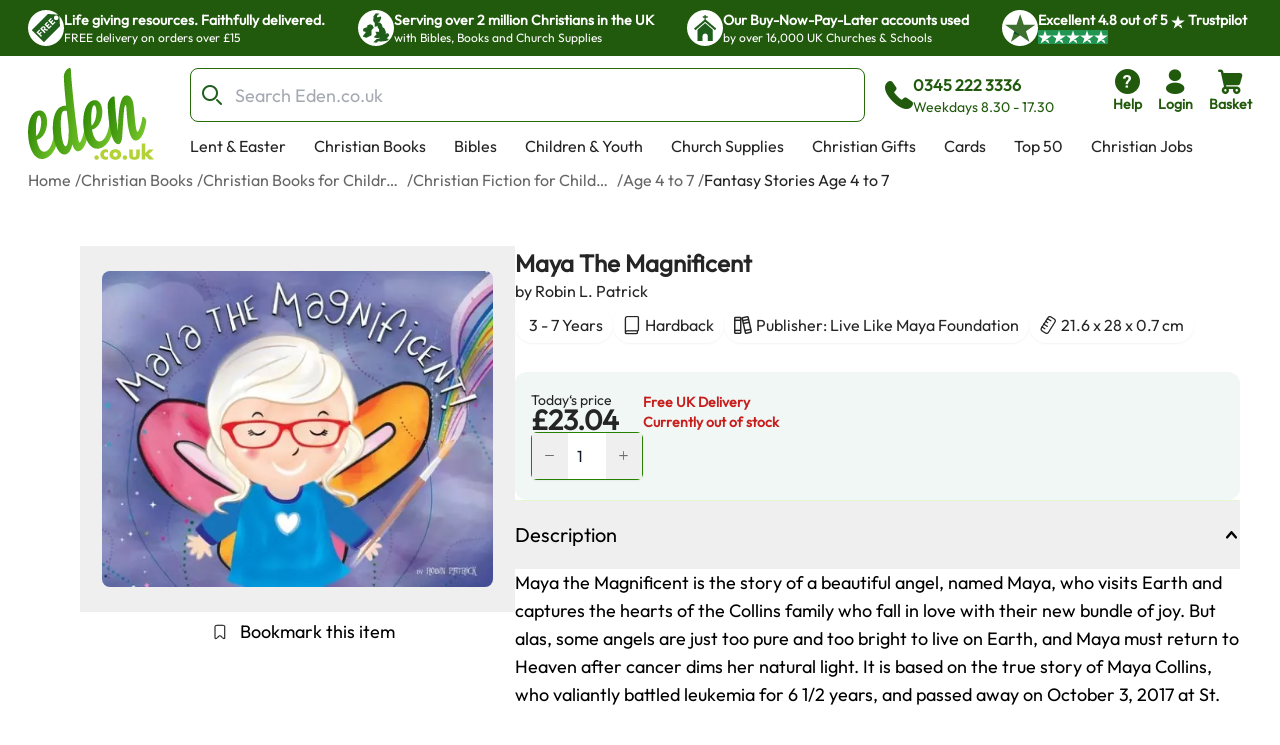

--- FILE ---
content_type: text/html; charset=utf-8
request_url: https://www.eden.co.uk/christian-books/christian-fiction-for-children/age-4-to-7/fantasy-stories-age-4-to-7/maya-the-magnificent/
body_size: 35147
content:
<!DOCTYPE html><html lang="en"><head><meta charSet="utf-8"/><meta name="viewport" content="width=device-width, initial-scale=1"/><link rel="preload" as="image" href="https://eden-xi.vercel.app/_next/static/media/Free.cffbd6a1.svg"/><link rel="preload" as="image" href="https://eden-xi.vercel.app/_next/static/media/UK.a2b88c8b.svg"/><link rel="preload" as="image" href="https://eden-xi.vercel.app/_next/static/media/Church.02abe876.svg"/><link rel="preload" as="image" href="https://eden-xi.vercel.app/_next/static/media/TrustpilotStar.eaa9bf6e.svg"/><link rel="preload" as="image" href="https://eden-xi.vercel.app/_next/static/media/TrustpilotSmallStar.8a4a0c88.svg"/><link rel="preload" as="image" href="https://eden-xi.vercel.app/_next/static/media/StandardLogo.7a1c65b0.svg"/><link rel="preload" as="image" href="https://cdn.sanity.io/images/bct7esy7/eden/d74256a291c6108757df1e73dc33466fedc029a3-1200x300.jpg?auto=format&amp;w=970"/><link rel="stylesheet" href="https://eden-xi.vercel.app/_next/static/chunks/6e64a17750ec7267.css" data-precedence="next"/><link rel="stylesheet" href="https://eden-xi.vercel.app/_next/static/chunks/2bf26643129e049c.css" data-precedence="next"/><link rel="preload" as="script" fetchPriority="low" href="https://eden-xi.vercel.app/_next/static/chunks/6528958ef749efcb.js"/><script src="https://eden-xi.vercel.app/_next/static/chunks/9db60a78e5102395.js" async=""></script><script src="https://eden-xi.vercel.app/_next/static/chunks/2e12de167bcadd9f.js" async=""></script><script src="https://eden-xi.vercel.app/_next/static/chunks/eb0090859a5c1240.js" async=""></script><script src="https://eden-xi.vercel.app/_next/static/chunks/c93a534e301850ce.js" async=""></script><script src="https://eden-xi.vercel.app/_next/static/chunks/4ab464a218787de1.js" async=""></script><script src="https://eden-xi.vercel.app/_next/static/chunks/turbopack-25d2d428ee8b519c.js" async=""></script><script src="https://eden-xi.vercel.app/_next/static/chunks/6ab844e30a11377c.js" async=""></script><script src="https://eden-xi.vercel.app/_next/static/chunks/646cd87b1d9d9a3c.js" async=""></script><script src="https://eden-xi.vercel.app/_next/static/chunks/a5b19621d4346815.js" async=""></script><script src="https://eden-xi.vercel.app/_next/static/chunks/c784fc55fbb0d36b.js" async=""></script><script src="https://eden-xi.vercel.app/_next/static/chunks/640e770860bfceba.js" async=""></script><script src="https://eden-xi.vercel.app/_next/static/chunks/34e94201d63dd70d.js" async=""></script><script src="https://eden-xi.vercel.app/_next/static/chunks/19918547174018c5.js" async=""></script><script src="https://eden-xi.vercel.app/_next/static/chunks/8c1e055019b55a71.js" async=""></script><script src="https://eden-xi.vercel.app/_next/static/chunks/a553144f7ae577f3.js" async=""></script><script src="https://eden-xi.vercel.app/_next/static/chunks/f780b7e9f33b3735.js" async=""></script><script src="https://eden-xi.vercel.app/_next/static/chunks/fd632ae2af352471.js" async=""></script><script src="https://eden-xi.vercel.app/_next/static/chunks/287b7874ce75503e.js" async=""></script><script src="https://eden-xi.vercel.app/_next/static/chunks/ef51bc29ae3a4ece.js" async=""></script><script src="https://eden-xi.vercel.app/_next/static/chunks/700c522c64a000c4.js" async=""></script><script src="https://eden-xi.vercel.app/_next/static/chunks/2e962725c4a5afb8.js" async=""></script><script src="https://eden-xi.vercel.app/_next/static/chunks/c048da8666c21a40.js" async=""></script><script src="https://eden-xi.vercel.app/_next/static/chunks/e997b5171742dfae.js" async=""></script><script src="https://eden-xi.vercel.app/_next/static/chunks/80b63d4759a07f06.js" async=""></script><script src="https://eden-xi.vercel.app/_next/static/chunks/5892cc7030b827e8.js" async=""></script><script src="https://eden-xi.vercel.app/_next/static/chunks/92f004c6a9ae1a32.js" async=""></script><script src="https://eden-xi.vercel.app/_next/static/chunks/c147f70315117b54.js" async=""></script><script src="https://eden-xi.vercel.app/_next/static/chunks/28398942156a675c.js" async=""></script><script src="https://eden-xi.vercel.app/_next/static/chunks/4bdba96c64ec5c63.js" async=""></script><script src="https://eden-xi.vercel.app/_next/static/chunks/d4a1931fe29923ef.js" async=""></script><script src="https://eden-xi.vercel.app/_next/static/chunks/6943dd72eafab76d.js" async=""></script><script src="https://eden-xi.vercel.app/_next/static/chunks/920bbf4122279b98.js" async=""></script><script src="https://eden-xi.vercel.app/_next/static/chunks/da59fe53c7d1a05b.js" async=""></script><script src="https://eden-xi.vercel.app/_next/static/chunks/42c4cb2b52bc4358.js" async=""></script><link rel="preload" href="https://app.termly.io/resource-blocker/5d5e0665-c374-4d40-83b0-7f906d915d7e?autoBlock=on" as="script"/><meta name="next-size-adjust" content=""/><title>Maya The Magnificent by Patrick, Robin L. | Free Delivery at Eden</title><meta name="description" content="Buy Maya The Magnificent by Patrick, Robin L. (ISBN:9780578601168) from Eden – a Christian Business with a Kingdom Mission"/><meta name="keywords" content="Maya The Magnificent, Patrick, Robin L., 9780578601168, Christian Books"/><link rel="canonical" href="https://www.eden.co.uk/christian-books/christian-fiction-for-children/age-4-to-7/fantasy-stories-age-4-to-7/maya-the-magnificent/"/><meta name="sentry-trace" content="beca7627187276ecbf6bcc33a100ce0c-8fcd54201d7ef135-0"/><meta name="baggage" content="sentry-environment=vercel-production,sentry-release=51618e891403ce6a5478a767d3953176cc31e946,sentry-public_key=87a68108235e6579552c7ca8603236ac,sentry-trace_id=beca7627187276ecbf6bcc33a100ce0c,sentry-org_id=522732,sentry-sampled=false,sentry-sample_rand=0.9865012596856848,sentry-sample_rate=0.05"/><script src="https://eden-xi.vercel.app/_next/static/chunks/a6dad97d9634a72d.js" noModule=""></script></head><body class="outfitfont_ce409f23-module__6863Pq__className text-copy-950"><div hidden=""><!--$--><!--/$--></div><noscript><iframe src="https://www.googletagmanager.com/ns.html?id=GTM-WK2QFDW6" height="0" width="0" style="display:none;visibility:hidden"></iframe></noscript><!--$--><!--/$--><header id="eden-header"><div class="header-info-bar-mobile flex h-5 items-center justify-center gap-4 bg-[#F9FCE9] p-5 text-lg font-normal sm:hidden"><span>Excellent</span><span>4.8 out of 5</span><img alt="On Trustpilot" loading="lazy" width="97" height="25" decoding="async" data-nimg="1" style="color:transparent" src="https://eden-xi.vercel.app/_next/static/media/TrustpilotMobile.e44405c2.svg"/></div><div class="header-info-bar hidden justify-center bg-primary-900 sm:flex"><ul class="grid w-full max-w-screen-2xl justify-center gap-4 overflow-hidden px-7 [grid-auto-rows:0] [grid-template-rows:1fr] sm:[grid-template-columns:repeat(2,minmax(250px,auto))] lg:justify-between lg:gap-0 lg:[grid-template-columns:repeat(4,minmax(250px,auto))]"><li class="flex gap-2.5 py-2.5 lg:animate-none animate-infoBarAnimation opacity-0 lg:opacity-100 sm:[grid-column:2] sm:[grid-row:1] lg:[grid-column:1]"><div class="flex size-9 items-center justify-center rounded-full bg-white"><img alt="Free" width="28" height="28" decoding="async" data-nimg="1" style="color:transparent" src="https://eden-xi.vercel.app/_next/static/media/Free.cffbd6a1.svg"/></div><div class="text-white"><div class="text-sm font-semibold">Life giving resources. Faithfully delivered.</div><div class="text-xs font-normal">FREE delivery on orders over £15</div></div></li><li class="flex gap-2.5 py-2.5 lg:animate-none animate-infoBarAnimation opacity-0 lg:opacity-100 [animation-delay:8s] sm:[grid-column:2] sm:[grid-row:1] lg:[grid-column:2]"><div class="flex size-9 items-center justify-center rounded-full bg-white"><img alt="UK" width="28" height="28" decoding="async" data-nimg="1" style="color:transparent" src="https://eden-xi.vercel.app/_next/static/media/UK.a2b88c8b.svg"/></div><div class="text-white"><div class="text-sm font-semibold">Serving over 2 million Christians in the UK</div><div class="text-xs font-normal">with Bibles, Books and Church Supplies</div></div></li><li class="flex gap-2.5 py-2.5 lg:animate-none animate-infoBarAnimation opacity-0 lg:opacity-100 [animation-delay:16s] sm:[grid-column:2] sm:[grid-row:1] lg:[grid-column:3]"><div class="flex size-9 items-center justify-center rounded-full bg-white"><img alt="Church" width="28" height="28" decoding="async" data-nimg="1" style="color:transparent" src="https://eden-xi.vercel.app/_next/static/media/Church.02abe876.svg"/></div><div class="text-white"><div class="text-sm font-semibold">Our Buy-Now-Pay-Later accounts used</div><div class="text-xs font-normal">by over 16,000 UK Churches &amp; Schools</div></div></li><li class="flex gap-2.5 py-2.5 lg:animate-none sm:[grid-column:1] sm:[grid-row:1] lg:[grid-column:4]"><div class="flex size-9 items-center justify-center rounded-full bg-white"><img alt="Trustpilot star" width="31" height="28" decoding="async" data-nimg="1" style="color:transparent" src="https://eden-xi.vercel.app/_next/static/media/TrustpilotStar.eaa9bf6e.svg"/></div><div class="text-white"><div class="text-sm font-semibold"><span>Excellent <!-- -->4.8<!-- --> out of <!-- -->5<!-- --> <img alt="star" width="14" height="14" decoding="async" data-nimg="1" class="inline" style="color:transparent" src="https://eden-xi.vercel.app/_next/static/media/TrustpilotSmallStar.8a4a0c88.svg"/> Trustpilot</span></div><div class="text-xs font-normal"><ul class="flex gap-1"><li class="bg-[#219653]"><img alt="star" width="14" height="14" decoding="async" data-nimg="1" style="color:transparent" src="https://eden-xi.vercel.app/_next/static/media/TrustpilotSmallStar.8a4a0c88.svg"/></li><li class="bg-[#219653]"><img alt="star" width="14" height="14" decoding="async" data-nimg="1" style="color:transparent" src="https://eden-xi.vercel.app/_next/static/media/TrustpilotSmallStar.8a4a0c88.svg"/></li><li class="bg-[#219653]"><img alt="star" width="14" height="14" decoding="async" data-nimg="1" style="color:transparent" src="https://eden-xi.vercel.app/_next/static/media/TrustpilotSmallStar.8a4a0c88.svg"/></li><li class="bg-[#219653]"><img alt="star" width="14" height="14" decoding="async" data-nimg="1" style="color:transparent" src="https://eden-xi.vercel.app/_next/static/media/TrustpilotSmallStar.8a4a0c88.svg"/></li><li class="bg-[#219653]"><img alt="star" width="14" height="14" decoding="async" data-nimg="1" style="color:transparent" src="https://eden-xi.vercel.app/_next/static/media/TrustpilotSmallStar.8a4a0c88.svg"/></li></ul></div></div></li></ul></div><div class="relative flex justify-center bg-white" id="header"><div class="mt-3 grid w-full max-w-screen-2xl grid-cols-[74px_1fr] gap-y-3 px-2.5 pl-[18px] [grid-template-areas:&#x27;logo_icons&#x27;&#x27;search_search&#x27;] sm:grid-cols-[100px_1fr_auto] sm:px-5 sm:pl-[28px] md:grid-cols-[126px_1fr_auto] md:gap-x-4 md:gap-y-2.5 md:[grid-template-areas:&#x27;logo_search_icons&#x27;&#x27;logo_navMenu_navMenu&#x27;]"><a class="self-center [grid-area:logo]" href="/"><img alt="Eden.co.uk" width="126" height="84" decoding="async" data-nimg="1" class="w-full" style="color:transparent" src="https://eden-xi.vercel.app/_next/static/media/StandardLogo.7a1c65b0.svg"/></a><div class="flex w-full items-center [grid-area:search] md:ml-5"><div class="[&amp;&gt;#searchResults:hover]:bg group w-full"><form class="flex max-h-[54px]" action="/shop/search.php"><label for="searchBar" class="sr-only">Search Bar</label><div class="text-copy-900 copy-500 mr-2 w-full font-light uppercase [&amp;_input:focus]:outline-none [&amp;_input:focus]:ring-2 [&amp;_input:focus]:!ring-primary-700 [&amp;_input]:h-[54px] [&amp;_input]:border-primary-800 [&amp;_input]:pl-11 [&amp;_input]:text-lg [&amp;_input]:placeholder:opacity-60"><div class="flex [&amp;_input:focus]:border-secondary-300 [&amp;_input:focus]:ring-secondary-300 [&amp;_div]:pointer-events-auto [&amp;_input]:bg-copy-50 [&amp;_input]:border-copy-300 font-formal text-sm [&amp;_input]:h-[37px]"><div class="relative w-full"><div class="pointer-events-none absolute inset-y-0 left-0 flex items-center pl-3"><span class="icon font-[flowbite] icon-search-outline text-[#205E1C] text-xl font-thin"></span></div><input class="block w-full border disabled:cursor-not-allowed disabled:opacity-50 border-gray-300 bg-gray-50 text-gray-900 focus:border-cyan-500 focus:ring-cyan-500 dark:border-gray-600 dark:bg-gray-700 dark:text-white dark:placeholder-gray-400 dark:focus:border-cyan-500 dark:focus:ring-cyan-500 h-10 pl-10 rounded-lg" type="text" id="searchBar" placeholder="Search Eden.co.uk" name="q" value=""/></div></div></div></form><div id="searchResults" class="peer absolute left-1/2 top-[calc(100%+2px)] z-30 hidden w-full -translate-x-1/2 group-focus-within:block hover:block sm:top-full sm:px-8"><div class="mx-auto w-full max-w-screen-2xl rounded-b-lg bg-white p-6  md:px-40 hidden"><ul class="flex max-h-[116px] flex-wrap gap-x-2 gap-y-4 overflow-hidden py-1 sm:max-h-max"></ul><div class="mt-5 gap-10 md:grid md:[grid-template-columns:auto_minmax(0,1fr)]"><div class="hidden whitespace-nowrap md:block"><p class="text-base font-bold text-[#00000099]">Categories</p><ul><li class="ml-3">No pages found</li></ul><p class="mt-4 text-base font-bold text-[#00000099]">People</p><ul><li class="ml-3">No people found</li></ul></div><div class="max-w-full"><p class="mb-3 text-2xl">Products</p><ul class=" flex overflow-scroll px-1 pt-1 [&amp;::-webkit-scrollbar]:hidden [-ms-overflow-style:none] [scrollbar-width:none] gap-x-6 [grid-auto-rows:0] [grid-template-columns:repeat(auto-fit,200px)] [grid-template-rows:auto] md:grid md:overflow-hidden [&amp;::-webkit-scrollbar]:hidden [-ms-overflow-style:none] [scrollbar-width:none]"></ul><a class="mt-6 flex gap-2 text-[#046FD6]" tabindex="-1" href="https://www.eden.co.uk/shop/search.php?q=">View all products (0)<span class="icon font-[flowbite] icon-arrow-big-right text-inherit"></span></a></div></div></div></div><div class="pointer-events-none absolute w-full bg-black opacity-50 search-backdrop left-0 top-full z-[25] hidden group-focus-within:sm:block peer-hover:sm:block" style="height:max(calc(100vh - 170px),-170px)"></div></div><div class="ml-3 hidden items-center gap-3 whitespace-nowrap text-primary-900 md:mr-[6%] md:flex"><span class="icon font-[flowbite] icon-phone-solid text-3xl leading-none text-inherit"></span><span class="block text-start text-sm"><p class="text-base font-semibold">0345 222 3336</p><p class="font-medium">Weekdays 8.30 - 17.30</p></span></div></div><ul class="ml-auto flex gap-2 [grid-area:icons]"><li class="hidden md:block"><a href="https://www.eden.co.uk/help" type="button" class="group relative flex items-stretch justify-center p-0.5 text-center font-medium transition-[color,background-color,border-color,text-decoration-color,fill,stroke,box-shadow] focus:z-10 focus:outline-none bg-transparent border-transparent hover:bg-transparent hover:border-transparent focus:border-transparent focus-visible:ring-primary-700 focus-visible:ring rounded-lg px-2 text-primary-900 [&amp;&gt;span]:items-center [&amp;&gt;span]:justify-center [&amp;&gt;span]:p-0 [&amp;&gt;span]:flex-col [&amp;&gt;span]:gap-1" aria-label="help"><span class="flex items-stretch gap-2 rounded-md px-4 py-1.5 text-sm font-medium leading-normal"><span class="icon font-[flowbite] icon-circle-question-help-solid text-3xl leading-none text-inherit"></span><span class="block text-start text-sm"><p class="font-semibold ">Help</p></span></span></a></li><li class="hidden md:block"><!--$?--><template id="B:0"></template><a href="/secure/myeden/login.php" type="button" class="group relative flex items-stretch justify-center p-0.5 text-center font-medium transition-[color,background-color,border-color,text-decoration-color,fill,stroke,box-shadow] focus:z-10 focus:outline-none bg-transparent border-transparent hover:bg-transparent hover:border-transparent focus:border-transparent focus-visible:ring-primary-700 focus-visible:ring rounded-lg px-2 text-primary-900 [&amp;&gt;span]:items-center [&amp;&gt;span]:justify-center [&amp;&gt;span]:p-0 [&amp;&gt;span]:flex-col [&amp;&gt;span]:gap-1" aria-label="login"><span class="flex items-stretch gap-2 rounded-md px-4 py-1.5 text-sm font-medium leading-normal"><span class="icon font-[flowbite] icon-user-filled text-3xl leading-none text-inherit"></span><span class="block text-start text-sm"><p class="font-semibold ">Login</p></span></span></a><!--/$--></li><li class="sm:hidden"><a href="tel:0345 222 3336" type="button" class="group relative flex items-stretch justify-center p-0.5 text-center font-medium transition-[color,background-color,border-color,text-decoration-color,fill,stroke,box-shadow] focus:z-10 focus:outline-none bg-transparent border-transparent hover:bg-transparent hover:border-transparent focus:border-transparent focus-visible:ring-primary-700 focus-visible:ring rounded-lg px-2 text-primary-900 [&amp;&gt;span]:items-center [&amp;&gt;span]:justify-center [&amp;&gt;span]:p-0 [&amp;&gt;span]:flex-col [&amp;&gt;span]:gap-1" aria-label="phone"><span class="flex items-stretch gap-2 rounded-md px-4 py-1.5 text-sm font-medium leading-normal"><span class="icon font-[flowbite] icon-phone-solid text-3xl leading-none text-inherit"></span><span class="block text-start text-sm"><p class="font-semibold ">Call</p></span></span></a></li><li><!--$?--><template id="B:1"></template><button type="button" class="group relative flex items-stretch justify-center p-0.5 text-center font-medium transition-[color,background-color,border-color,text-decoration-color,fill,stroke,box-shadow] focus:z-10 focus:outline-none bg-transparent border-transparent hover:bg-transparent hover:border-transparent focus:border-transparent focus-visible:ring-primary-700 focus-visible:ring rounded-lg px-2 text-primary-900 [&amp;&gt;span]:items-center [&amp;&gt;span]:justify-center [&amp;&gt;span]:p-0 [&amp;&gt;span]:flex-col [&amp;&gt;span]:gap-1"><span class="flex items-stretch gap-2 rounded-md px-4 py-1.5 text-sm font-medium leading-normal"><span class="icon font-[flowbite] icon-shopping-cart-solid text-3xl leading-none text-inherit"></span><span class="block text-start text-sm"><p class="font-semibold ">Basket</p></span></span></button><!--/$--></li><li class="md:hidden"><button type="button" class="group relative flex items-stretch justify-center p-0.5 text-center font-medium transition-[color,background-color,border-color,text-decoration-color,fill,stroke,box-shadow] focus:z-10 focus:outline-none bg-transparent border-transparent hover:bg-transparent hover:border-transparent focus:border-transparent focus-visible:ring-primary-700 focus-visible:ring rounded-lg px-2 text-primary-900 [&amp;&gt;span]:items-center [&amp;&gt;span]:justify-center [&amp;&gt;span]:p-0 [&amp;&gt;span]:flex-col [&amp;&gt;span]:gap-1"><span class="flex items-stretch gap-2 rounded-md px-4 py-1.5 text-sm font-medium leading-normal"><span class="icon font-[flowbite] icon-hamburger text-3xl leading-none text-inherit"></span><span class="block text-start text-sm"><p class="font-semibold ">Menu</p></span></span></button><div class="fixed left-0 top-0 z-50 block h-full overflow-scroll bg-white text-[#205E1C] transition-all ease-in-out md:hidden w-0"><div class="flex p-5"><a href="/"><img alt="Eden.co.uk" width="126" height="84" decoding="async" data-nimg="1" class="w-[76px] h-auto object-cover" style="color:transparent" src="https://eden-xi.vercel.app/_next/static/media/StandardLogo.7a1c65b0.svg"/></a><button class="ml-auto" aria-label="Close"><span class="icon font-[flowbite] icon-cancel text-2xl text-inherit"></span></button></div><div class="grid w-full overflow-hidden"><div class="w-full transition-transform duration-300 [grid-column:1] [grid-row:1]" style="transform:translateX(0%);height:auto"><div><hr class="h-px border-0 bg-gray-200"/><ul><li><button class="items-center justify-between flex py-4 pl-5 pr-3 w-full"><p class="text-base font-bold">Lent &amp; Easter</p><span class="icon font-[flowbite] icon-chevron-right-lg text-inherit text-xl leading-none"></span></button><hr class="h-px border-0 bg-gray-200"/></li><li><button class="items-center justify-between flex py-4 pl-5 pr-3 w-full"><p class="text-base font-bold">Christian Books</p><span class="icon font-[flowbite] icon-chevron-right-lg text-inherit text-xl leading-none"></span></button><hr class="h-px border-0 bg-gray-200"/></li><li><button class="items-center justify-between flex py-4 pl-5 pr-3 w-full"><p class="text-base font-bold">Bibles</p><span class="icon font-[flowbite] icon-chevron-right-lg text-inherit text-xl leading-none"></span></button><hr class="h-px border-0 bg-gray-200"/></li><li><button class="items-center justify-between flex py-4 pl-5 pr-3 w-full"><p class="text-base font-bold">Children &amp; Youth</p><span class="icon font-[flowbite] icon-chevron-right-lg text-inherit text-xl leading-none"></span></button><hr class="h-px border-0 bg-gray-200"/></li><li><button class="items-center justify-between flex py-4 pl-5 pr-3 w-full"><p class="text-base font-bold">Church Supplies</p><span class="icon font-[flowbite] icon-chevron-right-lg text-inherit text-xl leading-none"></span></button><hr class="h-px border-0 bg-gray-200"/></li><li><button class="items-center justify-between flex py-4 pl-5 pr-3 w-full"><p class="text-base font-bold">Christian Gifts</p><span class="icon font-[flowbite] icon-chevron-right-lg text-inherit text-xl leading-none"></span></button><hr class="h-px border-0 bg-gray-200"/></li><li><button class="items-center justify-between flex py-4 pl-5 pr-3 w-full"><p class="text-base font-bold">Cards</p><span class="icon font-[flowbite] icon-chevron-right-lg text-inherit text-xl leading-none"></span></button><hr class="h-px border-0 bg-gray-200"/></li><li><button class="items-center justify-between flex py-4 pl-5 pr-3 w-full"><p class="text-base font-bold">Top 50</p><span class="icon font-[flowbite] icon-chevron-right-lg text-inherit text-xl leading-none"></span></button><hr class="h-px border-0 bg-gray-200"/></li><li><a class="items-center justify-between flex py-4 pl-5 pr-3 w-full" href="https://www.eden.co.uk/christian-jobs"><p class="text-base font-bold">Christian Jobs</p><span class="icon font-[flowbite] icon-chevron-right-lg text-inherit text-xl leading-none"></span></a><hr class="h-px border-0 bg-gray-200"/></li><li><button class="items-center justify-between flex py-4 pl-5 pr-3 w-full"><p class="text-base font-bold">Charity Directory</p><span class="icon font-[flowbite] icon-chevron-right-lg text-inherit text-xl leading-none"></span></button><hr class="h-px border-0 bg-gray-200"/></li></ul></div></div><div class="w-full transition-all duration-300 [grid-column:1] [grid-row:1]" style="transform:translateX(100%);height:0"></div><div class="w-full transition-all duration-300 [grid-column:1] [grid-row:1]" style="transform:translateX(200%);height:0"></div></div><ul class="flex flex-col gap-4"><li><a href="tel:0345 222 3336" type="button" class="group relative flex items-stretch p-0.5 text-center font-medium transition-[color,background-color,border-color,text-decoration-color,fill,stroke,box-shadow] focus:z-10 focus:outline-none bg-transparent border-transparent hover:bg-transparent hover:border-transparent focus:border-transparent focus-visible:ring-primary-700 focus-visible:ring rounded-lg text-primary-900 [&amp;&gt;span]:items-center [&amp;&gt;span]:justify-center [&amp;&gt;span]:p-0 [&amp;&gt;span]:flex-row [&amp;&gt;span]:gap-3 mt-4 justify-start px-5" aria-label="phone"><span class="flex items-stretch gap-2 rounded-md px-4 py-1.5 text-sm font-medium leading-normal"><span class="icon font-[flowbite] icon-phone-solid text-3xl leading-none text-inherit"></span><span class="block text-start text-sm"><p class="font-semibold text-base">0345 222 3336</p><p>Weekdays 8.30 - 17.30</p></span></span></a></li><li><a href="/secure/myeden/login.php" type="button" class="group relative flex items-stretch p-0.5 text-center font-medium transition-[color,background-color,border-color,text-decoration-color,fill,stroke,box-shadow] focus:z-10 focus:outline-none bg-transparent border-transparent hover:bg-transparent hover:border-transparent focus:border-transparent focus-visible:ring-primary-700 focus-visible:ring rounded-lg text-primary-900 [&amp;&gt;span]:items-center [&amp;&gt;span]:justify-center [&amp;&gt;span]:p-0 [&amp;&gt;span]:flex-row -ml-1 justify-start px-5 [&amp;&gt;span]:gap-2.5" aria-label="Login"><span class="flex items-stretch gap-2 rounded-md px-4 py-1.5 text-sm font-medium leading-normal"><span class="icon font-[flowbite] icon-user-filled text-inherit text-[30px]"></span><span class="block text-start text-sm"><p class="font-semibold text-base">Login</p></span></span></a></li><li><a href="https://www.eden.co.uk/help" type="button" class="group relative flex items-stretch p-0.5 text-center font-medium transition-[color,background-color,border-color,text-decoration-color,fill,stroke,box-shadow] focus:z-10 focus:outline-none bg-transparent border-transparent hover:bg-transparent hover:border-transparent focus:border-transparent focus-visible:ring-primary-700 focus-visible:ring rounded-lg text-primary-900 [&amp;&gt;span]:items-center [&amp;&gt;span]:justify-center [&amp;&gt;span]:p-0 [&amp;&gt;span]:flex-row [&amp;&gt;span]:gap-3 justify-start px-5" aria-label="help"><span class="flex items-stretch gap-2 rounded-md px-4 py-1.5 text-sm font-medium leading-normal"><span class="icon font-[flowbite] icon-circle-question-help-solid text-3xl leading-none text-inherit"></span><span class="block text-start text-sm"><p class="font-semibold text-base">Help</p></span></span></a></li></ul></div></li></ul><ul class="ml-1.5 hidden max-h-[28px] flex-wrap overflow-hidden md:flex [grid-area:navMenu]"><li class="peer hidden whitespace-nowrap md:block"><a class="block border-2 border-b-4 border-solid border-transparent px-3 hover:border-b-primary-700 focus:outline-none focus-visible:border-primary-700" href="https://www.eden.co.uk/easter/">Lent &amp; Easter</a></li><li class="peer hidden whitespace-nowrap md:block"><a class="block border-2 border-b-4 border-solid border-transparent px-3 hover:border-b-primary-700 focus:outline-none focus-visible:border-primary-700" href="https://www.eden.co.uk/christian-books/">Christian Books</a></li><li class="peer hidden whitespace-nowrap md:block"><a class="block border-2 border-b-4 border-solid border-transparent px-3 hover:border-b-primary-700 focus:outline-none focus-visible:border-primary-700" href="https://www.eden.co.uk/bibles/">Bibles</a></li><li class="peer hidden whitespace-nowrap md:block"><a class="block border-2 border-b-4 border-solid border-transparent px-3 hover:border-b-primary-700 focus:outline-none focus-visible:border-primary-700" href="https://www.eden.co.uk/childrens/">Children &amp; Youth</a></li><li class="peer hidden whitespace-nowrap md:block"><a class="block border-2 border-b-4 border-solid border-transparent px-3 hover:border-b-primary-700 focus:outline-none focus-visible:border-primary-700" href="https://www.eden.co.uk/church-supplies/">Church Supplies</a></li><li class="peer hidden whitespace-nowrap md:block"><a class="block border-2 border-b-4 border-solid border-transparent px-3 hover:border-b-primary-700 focus:outline-none focus-visible:border-primary-700" href="https://www.eden.co.uk/christian-gifts/">Christian Gifts</a></li><li class="peer hidden whitespace-nowrap md:block"><a class="block border-2 border-b-4 border-solid border-transparent px-3 hover:border-b-primary-700 focus:outline-none focus-visible:border-primary-700" href="https://www.eden.co.uk/christian-greeting-cards/">Cards</a></li><li class="peer hidden whitespace-nowrap md:block"><a class="block border-2 border-b-4 border-solid border-transparent px-3 hover:border-b-primary-700 focus:outline-none focus-visible:border-primary-700" href="https://www.eden.co.uk/top-50-all/">Top 50</a></li><li class="peer hidden whitespace-nowrap md:block"><a class="block border-2 border-b-4 border-solid border-transparent px-3 hover:border-b-primary-700 focus:outline-none focus-visible:border-primary-700" href="https://www.eden.co.uk/christian-jobs">Christian Jobs</a></li><li class="peer hidden whitespace-nowrap md:block"><a class="block border-2 border-b-4 border-solid border-transparent px-3 hover:border-b-primary-700 focus:outline-none focus-visible:border-primary-700" href="https://www.eden.co.uk/o/">Charity Directory</a></li><div id="desktop-mega-nav-menu" class="absolute left-0 top-full w-full peer-focus-within:flex peer-hover:flex hover:flex"></div></ul></div></div></header><ol class="flex gap-1 overflow-hidden text-sm sm:text-xs md:text-base mx-auto mt-2 max-w-screen-2xl pl-5 sm:pl-7"><li class="flex shrink-0 items-center hidden md:flex opacity-70"><a href="https://www.eden.co.uk/" class="max-w-[200px] truncate hover:underline">Home</a><span class="ml-1 shrink-0">/</span></li><li class="flex shrink-0 items-center hidden md:flex opacity-70"><a href="https://www.eden.co.uk/christian-books/" class="max-w-[200px] truncate hover:underline">Christian Books</a><span class="ml-1 shrink-0">/</span></li><li class="flex shrink-0 items-center hidden md:flex opacity-70"><a href="https://www.eden.co.uk/christian-books-for-children/" class="max-w-[200px] truncate hover:underline">Christian Books for Children</a><span class="ml-1 shrink-0">/</span></li><li class="flex shrink-0 items-center hidden md:flex opacity-70"><a href="https://www.eden.co.uk/christian-books/christian-books-for-children/christian-fiction-for-children/" class="max-w-[200px] truncate hover:underline">Christian Fiction for Children</a><span class="ml-1 shrink-0">/</span></li><li class="flex shrink-0 items-center  opacity-70"><a href="https://www.eden.co.uk/4-7-fiction-713/" class="max-w-[200px] truncate hover:underline">Age 4 to 7</a><span class="ml-1 shrink-0">/</span></li><li class="flex shrink-0 items-center  "><a href="https://www.eden.co.uk/christian-books/christian-books-for-children/christian-fiction-for-children/4-7-fiction-713/fantasy-stories-age-4-to-7/" class="max-w-[200px] truncate hover:underline">Fantasy Stories Age 4 to 7</a></li></ol><div class="mx-auto mt-3.5 max-w-screen-2xl gap-x-[40px] pb-10 sm:flex sm:flex-row sm:justify-center sm:pl-12 sm:pr-6 md:gap-x-8 md:pl-20 md:pr-10 xl:gap-14"><div class="relative px-6 sm:mt-5 sm:w-[47%] sm:px-0 md:mt-8 md:w-[52%] md:max-w-[420px] lg:w-3/5 lg:max-w-[530px]"><div class="relative mt-2 rounded-lg bg-transparent md:pointer-fine:bg-white"><div class="embla overflow-hidden"><ul class="embla__container flex"><li class="embla__slide min-w-0 [flex:0_0_100%]" data-multimediaindex="0"><button class="focus-visible:border-primary-600 m-auto box-border size-full transition-transform focus-visible:border hover:scale-110"><div class="mx-auto p-[5%]"><picture><source type="image/webp" srcSet="https://www.eden.co.uk/images/500/9780578601168.webp"/><img alt="Maya The Magnificent" width="480" height="389" class="mx-auto max-h-[85vw] w-auto max-w-full rounded-md object-contain sm:max-h-[60vh] sm:rounded-lg" loading="eager" src="https://www.eden.co.uk/images/500/9780578601168.jpg"/></picture></div></button></li></ul></div></div><div class="items-center justify-center gap-1 hidden sm:flex sm:justify-center"><div class="flex items-center"><div class="group flex items-center gap-1"><div class="relative z-20 overflow-visible"><button type="button" class="group flex items-stretch justify-center text-center font-medium transition-[color,background-color,border-color,text-decoration-color,fill,stroke,box-shadow] focus:z-10 focus:outline-none border-solid border-white hover:border-gray-100 focus:border-gray-100 focus:border-3 relative overflow-visible rounded-lg border-0 bg-transparent p-0 text-red-700 hover:bg-transparent focus:bg-transparent active:bg-transparent disabled:cursor-default sm:size-10 size-10 shrink-0"><span class="flex items-stretch gap-2 rounded-md px-4 py-1.5 text-sm font-medium leading-normal"><span class="icon font-[flowbite] icon-filled-bookmark flex items-center transition-colors [-webkit-text-stroke:0.3px_#000000] [-webkit-text-fill-color:#FFFFFF] group-hover:[-webkit-text-fill-color:theme(colors.warning.100)]"></span></span></button></div><p class="cursor-pointer text-lg font-normal text-black sm:text-base md:text-lg xl:text-xl">Bookmark this item</p></div></div></div></div><div class="-mt-6 flex w-full min-w-0 flex-col gap-6 rounded-t-[50px] bg-white shadow-6 sm:mt-4 sm:items-start sm:gap-8 sm:rounded-t-none sm:bg-transparent sm:shadow-none md:gap-10 xl:gap-11 xl:gap-8"><div class="sm:min-h-110 sm:justify-center md:min-h-[150px] relative flex w-full flex-col gap-y-1.5 rounded-t-[50px] bg-white px-5 sm:gap-y-3 sm:rounded-t-none sm:bg-transparent sm:px-0 md:gap-y-3.5"><div><h1 class="mt-8 text-lg font-bold leading-tight text-copy-950 sm:mt-0 md:text-2xl xl:text-3xl">Maya The Magnificent</h1></div><div class="inline-flex items-start sm:flex sm:items-center "><div class="flex ml-0 items-center"><p class="text-sm font-normal text-copy-950 sm:text-xs md:text-base xl:text-lg">by<!-- --> <span> Robin L. Patrick</span></p></div></div><div class="relative"><ul aria-label="specification" tabindex="0" class="flex gap-x-2 md:gap-x-3 [&amp;::-webkit-scrollbar]:hidden [-ms-overflow-style:none] [scrollbar-width:none] overflow-y-hidden py-1 pr-5 md:max-h-11"><li class="shrink-0"><span class="flex items-center gap-1 p-1.5 justify-center rounded-3xl px-2.5 py-1 font-extralight h-full w-fit flex-wrap whitespace-nowrap text-copy-950 bg-white text-xs shadow-sm md:text-base" data-testid="flowbite-badge"><span class="icon font-[flowbite] icon-audience-person-fine text-inherit mr-1 text-base md:text-lg"></span><span>3 - 7 Years</span></span></li><li class="shrink-0"><span class="flex items-center gap-1 p-1.5 justify-center rounded-3xl px-2.5 py-1 font-extralight h-full w-fit flex-wrap whitespace-nowrap text-copy-950 bg-white text-xs shadow-sm md:text-base" data-testid="flowbite-badge"><span class="icon font-[flowbite] icon-book-fine text-inherit mr-1 text-base md:text-lg"></span><span>Hardback</span></span></li><li class="shrink-0"><span class="flex items-center gap-1 p-1.5 justify-center rounded-3xl px-2.5 py-1 font-extralight h-full w-fit flex-wrap whitespace-nowrap text-copy-950 bg-white text-xs shadow-sm md:text-base" data-testid="flowbite-badge"><span class="icon font-[flowbite] icon-publisher text-inherit mr-1 text-base md:text-lg"></span><span>Publisher: Live Like Maya Foundation</span></span></li><li class="shrink-0"><span class="flex items-center gap-1 p-1.5 justify-center rounded-3xl px-2.5 py-1 font-extralight h-full w-fit flex-wrap whitespace-nowrap text-copy-950 bg-white text-xs shadow-sm md:text-base" data-testid="flowbite-badge"><span class="icon font-[flowbite] icon-ruler-slanted text-inherit mr-1 text-base md:text-lg"></span><span>21.6 x 28 x 0.7 cm</span></span></li></ul></div></div><div class="w-full px-5 sm:p-0"><!--$?--><template id="B:2"></template><div class="xl-gap-2.5 flex w-full flex-col gap-3 rounded-lg bg-tertiary-50 px-2.5 py-4 text-copy-950 sm:gap-1.5 sm:rounded-xl sm:py-5 md:pl-4 md:pr-0"><div class="flex items-center gap-2.5 sm:items-end sm:gap-3.5"><p class="-my-0.5 flex min-w-28 flex-col whitespace-nowrap text-2xl font-bold leading-none sm:font-semibold md:text-3xl"><span class="-mb-1 hidden text-xs font-extralight sm:inline md:text-sm">Today‘s price</span><span>£23.04</span></p><div class="flex flex-col"><p class="flex w-max flex-row text-sm font-semibold text-danger-700 sm:flex-row-reverse sm:justify-start sm:text-xs md:text-sm xl:flex-row xl:text-base"><span>Free UK Delivery</span></p><p class="hidden text-sm font-semibold sm:block sm:text-xs md:text-sm xl:text-base"><span class="text-danger-700">Currently out of stock</span></p></div></div><div class="contents sm:flex sm:items-start sm:gap-3.5"><div class="flex items-center gap-2"><div class="flex [&amp;_input]:bg-copy-50 rounded-md [&amp;_input]:w-full [&amp;_input]:border-none [&amp;_input]:text-center [&amp;_input:focus-visible]:outline-none [&amp;_input:focus]:ring-0 [&amp;_input:focus]:hover:ring-0 [&amp;_div]:pointer-events-auto [&amp;_div]:p-0 text-xs font-medium shadow-sm md:[&amp;_input]:h-[46px] xl:[&amp;_input]:h-[52px] [&amp;_input]:h-[34px] [&amp;_input]:[appearance:textfield] [&amp;_input::-webkit-outer-spin-button]:appearance-none [&amp;_input::-webkit-inner-spin-button]:appearance-none w-28 shrink-0 border border-primary-700"><div class="relative w-full"><div class="pointer-events-none absolute inset-y-0 left-0 flex items-center pl-3"><button class="text-copy-600 cursor-pointer [&amp;&amp;]:px-3 h-full flex items-center focus-visible focus-visible:outline focus-visible:outline-primary-200" aria-label="Decrease quantity"><span class="icon font-[flowbite] icon-minus text-copy-600"></span></button></div><div data-testid="right-icon" class="pointer-events-none absolute inset-y-0 right-0 flex items-center pr-3"><button class="text-copy-600 cursor-pointer [&amp;&amp;]:px-3 h-full flex items-center focus-visible focus-visible:outline focus-visible:outline-primary-200" aria-label="Increase quantity"><span class="icon font-[flowbite] icon-add-plus text-copy-600"></span></button></div><input class="block w-full border disabled:cursor-not-allowed disabled:opacity-50 border-gray-300 bg-gray-50 text-gray-900 focus:border-cyan-500 focus:ring-cyan-500 dark:border-gray-600 dark:bg-gray-700 dark:text-white dark:placeholder-gray-400 dark:focus:border-cyan-500 dark:focus:ring-cyan-500 h-10 pl-10 pr-10 rounded-lg" type="number" id="quantity-picker" aria-label="quantity-picker" value="1"/></div></div><div class="sm:hidden"><p class="text-sm font-medium sm:-mt-px sm:text-xs sm:font-semibold"><span class="text-danger-700">Currently out of stock</span></p></div></div><a href="https://helpdesk.eden.co.uk/support/solutions/articles/101000284124-eden-advance-account-application" class="text-xs font-extralight underline sm:hidden" target="_blank">Buying for a school or church? Upgrade to a FREE Eden Advance Account</a></div></div><!--/$--></div><div class="flex items-center justify-center gap-1 sm:hidden"><div class="flex items-center"><div class="group flex items-center gap-1"><div class="relative z-20 overflow-visible"><button type="button" class="group flex items-stretch justify-center text-center font-medium transition-[color,background-color,border-color,text-decoration-color,fill,stroke,box-shadow] focus:z-10 focus:outline-none border-solid border-white hover:border-gray-100 focus:border-gray-100 focus:border-3 relative overflow-visible rounded-lg border-0 bg-transparent p-0 text-red-700 hover:bg-transparent focus:bg-transparent active:bg-transparent disabled:cursor-default sm:size-10 size-10 shrink-0"><span class="flex items-stretch gap-2 rounded-md px-4 py-1.5 text-sm font-medium leading-normal"><span class="icon font-[flowbite] icon-filled-bookmark flex items-center transition-colors [-webkit-text-stroke:0.3px_#000000] [-webkit-text-fill-color:#FFFFFF] group-hover:[-webkit-text-fill-color:theme(colors.warning.100)]"></span></span></button></div><p class="cursor-pointer text-lg font-normal text-black sm:text-base md:text-lg xl:text-xl">Bookmark this item</p></div></div></div><div class="w-full pb-20 sm:bg-transparent sm:pb-0 bg-gradient-to-b from-copy-50 to-[#F8FFF3] sm:from-white sm:to-white"></div><div class="-mt-16 h-12 w-full rounded-t-[50px] bg-white px-5 pt-4 shadow-[0_-15px_20px_10px_rgba(0,0,0,0.02)] sm:hidden"></div><div class="-mt-6 px-2 sm:hidden"><div><ul class="flex bg-secondary-200 rounded-t-lg divide-x divide-white"><li data-active="active" class="basis-0 text-xs md:text-sm 2xl:text-lg flex-grow justify-center flex font-medium text-copy-950 first:rounded-tl-lg last:rounded-tr-lg data-[active=active]:bg-primary-700 data-[active=active]:text-white"><button class="flex w-full justify-center gap-1.5 py-3">For you</button></li></ul><div class="rounded-b-lg p-4 bg-secondary-100"><h2 class="text-right -mt-2 mb-2 text-sm font-normal leading-none text-copy-950 sm:text-xs md:text-sm lg:text-lg xl:text-xl">Free delivery on orders over £15</h2><div class="relative overflow-hidden"><ul class="flex flex-row gap-2 overflow-x-scroll scroll-smooth [&amp;::-webkit-scrollbar]:hidden [-ms-overflow-style:none] [scrollbar-width:none]"><li><div class="bg-primary-50 group flex w-[150px] flex-col items-center rounded-lg p-2.5 md:w-[200px] justify-between relative mb-0 h-full pb-1 [&amp;_p]:px-1 min-h-[249px] md:min-h-[287px] xl:w-[180px]"><div class="w-full"><div class="relative w-full"><a href="//www.eden.co.uk/christian-books/christian-fiction-for-children/age-4-to-7/fantasy-stories-age-4-to-7/the-king-and-the-dragon/" class="block" tabindex="-1"><picture><source type="image/webp" srcSet="https://www.eden.co.uk/images/220/9781433578359.webp"/><img alt="The King and the Dragon" height="220" width="221" class="product-card-image mx-auto w-auto object-contain md:h-[200px]" loading="lazy" src="https://www.eden.co.uk/images/220/9781433578359.jpg"/></picture></a><div class="absolute bottom-0 left-0 grid max-h-0 w-full overflow-hidden transition-all duration-200 focus-within:max-h-[125px] group-hover:max-h-[125px]"><div class="mt-auto"><button type="button" class="group relative flex items-stretch justify-center p-0.5 text-center transition-[color,background-color,border-color,text-decoration-color,fill,stroke,box-shadow] focus:z-10 focus:outline-none bg-buy-600 text-white border-solid border-2 border-buy-600 hover:bg-buy-700 focus:bg-buy-700 rounded-lg font-medium text-base sm:text-xs md:text-base [&amp;&gt;span]:[font-size:inherit] h-10 w-full hover:border-transparent focus:border-transparent" aria-label="Add To Basket"><span class="flex items-stretch gap-2 rounded-md px-3 py-1 text-sm font-medium leading-normal">Add to basket</span></button></div></div></div><a href="//www.eden.co.uk/christian-books/christian-fiction-for-children/age-4-to-7/fantasy-stories-age-4-to-7/the-king-and-the-dragon/" class="focus-visible:outline-primary-200 block text-center focus:outline-none"><p class="text-copy-950 mt-[5px] line-clamp-2 text-sm leading-tight md:text-base md:leading-tight">The King and the Dragon</p><p class="text-normal text-copy-950 line-clamp-1 px-1 text-xs">by James W. Shrimpton</p></a></div><div><a href="//www.eden.co.uk/christian-books/christian-fiction-for-children/age-4-to-7/fantasy-stories-age-4-to-7/the-king-and-the-dragon/" class="block mt-1"><p class="text-normal text-danger-700 whitespace-nowrap text-xs leading-[18px]">Today&#x27;s price |<!-- --> <span class="text-base font-semibold">£9.90</span></p></a></div></div></li><li><div class="bg-primary-50 group flex w-[150px] flex-col items-center rounded-lg p-2.5 md:w-[200px] justify-between relative mb-0 h-full pb-1 [&amp;_p]:px-1 min-h-[249px] md:min-h-[287px] xl:w-[180px]"><div class="w-full"><div class="relative w-full"><a href="//www.eden.co.uk/christian-books/christian-fiction-for-children/age-4-to-7/fantasy-stories-age-4-to-7/the-prince-of-yorsha-doon/" class="block" tabindex="-1"><picture><source type="image/webp" srcSet="https://www.eden.co.uk/images/300/ecbcae4b70ad-9780593581100.webp"/><img alt="The Prince of Yorsha Doon" height="220" width="283" class="product-card-image mx-auto w-auto object-contain md:h-[200px]" loading="lazy" src="https://www.eden.co.uk/images/300/ecbcae4b70ad-9780593581100.jpg"/></picture></a><div class="absolute bottom-0 left-0 grid max-h-0 w-full overflow-hidden transition-all duration-200 focus-within:max-h-[125px] group-hover:max-h-[125px]"><div class="mt-auto"><button type="button" class="group relative flex items-stretch justify-center p-0.5 text-center transition-[color,background-color,border-color,text-decoration-color,fill,stroke,box-shadow] focus:z-10 focus:outline-none bg-buy-600 text-white border-solid border-2 border-buy-600 hover:bg-buy-700 focus:bg-buy-700 rounded-lg font-medium text-base sm:text-xs md:text-base [&amp;&gt;span]:[font-size:inherit] h-10 w-full hover:border-transparent focus:border-transparent" aria-label="Add To Basket"><span class="flex items-stretch gap-2 rounded-md px-3 py-1 text-sm font-medium leading-normal">Add to basket</span></button></div></div></div><a href="//www.eden.co.uk/christian-books/christian-fiction-for-children/age-4-to-7/fantasy-stories-age-4-to-7/the-prince-of-yorsha-doon/" class="focus-visible:outline-primary-200 block text-center focus:outline-none"><p class="text-copy-950 mt-[5px] line-clamp-2 text-sm leading-tight md:text-base md:leading-tight">The Prince of Yorsha Doon</p><p class="text-normal text-copy-950 line-clamp-1 px-1 text-xs">by Andrew Peterson</p></a></div><div><a href="//www.eden.co.uk/christian-books/christian-fiction-for-children/age-4-to-7/fantasy-stories-age-4-to-7/the-prince-of-yorsha-doon/" class="block mt-1"><p class="text-normal text-danger-700 whitespace-nowrap text-xs leading-[18px]">Today&#x27;s price |<!-- --> <span class="text-base font-semibold">£13.09</span></p></a></div></div></li><li><div class="bg-primary-50 group flex w-[150px] flex-col items-center rounded-lg p-2.5 md:w-[200px] justify-between relative mb-0 h-full pb-1 [&amp;_p]:px-1 min-h-[249px] md:min-h-[287px] xl:w-[180px]"><div class="w-full"><div class="relative w-full"><a href="//www.eden.co.uk/christian-books/christian-fiction-for-children/age-4-to-7/fantasy-stories-age-4-to-7/helpful-heroes-same-religion-with-different-beliefs/" class="block" tabindex="-1"><picture><source type="image/webp" srcSet="https://www.eden.co.uk/images/220/9781637901724.webp"/><img alt="Helpful Heroes, Same Religion With Different Beliefs" height="220" width="220" class="product-card-image mx-auto w-auto object-contain md:h-[200px]" loading="lazy" src="https://www.eden.co.uk/images/220/9781637901724.jpg"/></picture></a><div class="absolute bottom-0 left-0 grid max-h-0 w-full overflow-hidden transition-all duration-200 focus-within:max-h-[125px] group-hover:max-h-[125px]"><div class="mt-auto"><button type="button" class="group relative flex items-stretch justify-center p-0.5 text-center transition-[color,background-color,border-color,text-decoration-color,fill,stroke,box-shadow] focus:z-10 focus:outline-none bg-buy-600 text-white border-solid border-2 border-buy-600 hover:bg-buy-700 focus:bg-buy-700 rounded-lg font-medium text-base sm:text-xs md:text-base [&amp;&gt;span]:[font-size:inherit] h-10 w-full hover:border-transparent focus:border-transparent" aria-label="Add To Basket"><span class="flex items-stretch gap-2 rounded-md px-3 py-1 text-sm font-medium leading-normal">Add to basket</span></button></div></div></div><a href="//www.eden.co.uk/christian-books/christian-fiction-for-children/age-4-to-7/fantasy-stories-age-4-to-7/helpful-heroes-same-religion-with-different-beliefs/" class="focus-visible:outline-primary-200 block text-center focus:outline-none"><p class="text-copy-950 mt-[5px] line-clamp-2 text-sm leading-tight md:text-base md:leading-tight">Helpful Heroes, Same Religion With Different Beliefs</p><p class="text-normal text-copy-950 line-clamp-1 px-1 text-xs">by Jennifer Chinn</p></a></div><div><a href="//www.eden.co.uk/christian-books/christian-fiction-for-children/age-4-to-7/fantasy-stories-age-4-to-7/helpful-heroes-same-religion-with-different-beliefs/" class="block mt-1"><p class="text-normal text-danger-700 whitespace-nowrap text-xs leading-[18px]">Today&#x27;s price |<!-- --> <span class="text-base font-semibold">£18.17</span></p></a></div></div></li><li><div class="bg-primary-50 group flex w-[150px] flex-col items-center rounded-lg p-2.5 md:w-[200px] justify-between relative mb-0 h-full pb-1 [&amp;_p]:px-1 min-h-[249px] md:min-h-[287px] xl:w-[180px]"><div class="w-full"><div class="relative w-full"><a href="//www.eden.co.uk/christian-books/christian-fiction-for-children/age-4-to-7/fantasy-stories-age-4-to-7/i-wish-i-wish/" class="block" tabindex="-1"><picture><source type="image/webp" srcSet="https://www.eden.co.uk/images/220/9781737406907.webp"/><img alt="I Wish I Wish" height="220" width="209" class="product-card-image mx-auto w-auto object-contain md:h-[200px]" loading="lazy" src="https://www.eden.co.uk/images/220/9781737406907.jpg"/></picture></a><div class="absolute bottom-0 left-0 grid max-h-0 w-full overflow-hidden transition-all duration-200 focus-within:max-h-[125px] group-hover:max-h-[125px]"><div class="mt-auto"><button type="button" class="group relative flex items-stretch justify-center p-0.5 text-center transition-[color,background-color,border-color,text-decoration-color,fill,stroke,box-shadow] focus:z-10 focus:outline-none bg-buy-600 text-white border-solid border-2 border-buy-600 hover:bg-buy-700 focus:bg-buy-700 rounded-lg font-medium text-base sm:text-xs md:text-base [&amp;&gt;span]:[font-size:inherit] h-10 w-full hover:border-transparent focus:border-transparent" aria-label="Add To Basket"><span class="flex items-stretch gap-2 rounded-md px-3 py-1 text-sm font-medium leading-normal">Add to basket</span></button></div></div></div><a href="//www.eden.co.uk/christian-books/christian-fiction-for-children/age-4-to-7/fantasy-stories-age-4-to-7/i-wish-i-wish/" class="focus-visible:outline-primary-200 block text-center focus:outline-none"><p class="text-copy-950 mt-[5px] line-clamp-2 text-sm leading-tight md:text-base md:leading-tight">I Wish I Wish</p><p class="text-normal text-copy-950 line-clamp-1 px-1 text-xs">by Johnson Adam Johnson</p></a></div><div><a href="//www.eden.co.uk/christian-books/christian-fiction-for-children/age-4-to-7/fantasy-stories-age-4-to-7/i-wish-i-wish/" class="block mt-1"><p class="text-normal text-danger-700 whitespace-nowrap text-xs leading-[18px]">Today&#x27;s price |<!-- --> <span class="text-base font-semibold">£17.03</span></p></a></div></div></li><li><div class="bg-primary-50 group flex w-[150px] flex-col items-center rounded-lg p-2.5 md:w-[200px] justify-between relative mb-0 h-full pb-1 [&amp;_p]:px-1 min-h-[249px] md:min-h-[287px] xl:w-[180px]"><div class="w-full"><div class="relative w-full"><a href="//www.eden.co.uk/christian-books/christian-fiction-for-children/age-4-to-7/fantasy-stories-age-4-to-7/the-adventures-of-fuego-super-power/" class="block" tabindex="-1"><picture><source type="image/webp" srcSet="https://www.eden.co.uk/images/185/9781532393587.webp"/><img alt="The Adventures of Fuego: Super Power" height="220" width="168" class="product-card-image mx-auto w-auto object-contain md:h-[200px]" loading="lazy" src="https://www.eden.co.uk/images/185/9781532393587.jpg"/></picture></a><div class="absolute bottom-0 left-0 grid max-h-0 w-full overflow-hidden transition-all duration-200 focus-within:max-h-[125px] group-hover:max-h-[125px]"><div class="mt-auto"><button type="button" class="group relative flex items-stretch justify-center p-0.5 text-center transition-[color,background-color,border-color,text-decoration-color,fill,stroke,box-shadow] focus:z-10 focus:outline-none bg-buy-600 text-white border-solid border-2 border-buy-600 hover:bg-buy-700 focus:bg-buy-700 rounded-lg font-medium text-base sm:text-xs md:text-base [&amp;&gt;span]:[font-size:inherit] h-10 w-full hover:border-transparent focus:border-transparent" aria-label="Add To Basket"><span class="flex items-stretch gap-2 rounded-md px-3 py-1 text-sm font-medium leading-normal">Add to basket</span></button></div></div></div><a href="//www.eden.co.uk/christian-books/christian-fiction-for-children/age-4-to-7/fantasy-stories-age-4-to-7/the-adventures-of-fuego-super-power/" class="focus-visible:outline-primary-200 block text-center focus:outline-none"><p class="text-copy-950 mt-[5px] line-clamp-2 text-sm leading-tight md:text-base md:leading-tight">The Adventures of Fuego: Super Power</p><p class="text-normal text-copy-950 line-clamp-1 px-1 text-xs">by White Pam White</p></a></div><div><a href="//www.eden.co.uk/christian-books/christian-fiction-for-children/age-4-to-7/fantasy-stories-age-4-to-7/the-adventures-of-fuego-super-power/" class="block mt-1"><p class="text-normal text-danger-700 whitespace-nowrap text-xs leading-[18px]">Today&#x27;s price |<!-- --> <span class="text-base font-semibold">£16.95</span></p></a></div></div></li><li><div class="bg-primary-50 group flex w-[150px] flex-col items-center rounded-lg p-2.5 md:w-[200px] justify-between relative mb-0 h-full pb-1 [&amp;_p]:px-1 min-h-[249px] md:min-h-[287px] xl:w-[180px]"><div class="w-full"><div class="relative w-full"><a href="//www.eden.co.uk/christian-books/christian-fiction-for-children/age-4-to-7/fantasy-stories-age-4-to-7/the-animals-in-the-ark/" class="block" tabindex="-1"><picture><source type="image/webp" srcSet="https://www.eden.co.uk/images/185/9781646703937.webp"/><img alt="The Animals in the Ark" height="220" width="168" class="product-card-image mx-auto w-auto object-contain md:h-[200px]" loading="lazy" src="https://www.eden.co.uk/images/185/9781646703937.jpg"/></picture></a><div class="absolute bottom-0 left-0 grid max-h-0 w-full overflow-hidden transition-all duration-200 focus-within:max-h-[125px] group-hover:max-h-[125px]"><div class="mt-auto"><button type="button" class="group relative flex items-stretch justify-center p-0.5 text-center transition-[color,background-color,border-color,text-decoration-color,fill,stroke,box-shadow] focus:z-10 focus:outline-none bg-buy-600 text-white border-solid border-2 border-buy-600 hover:bg-buy-700 focus:bg-buy-700 rounded-lg font-medium text-base sm:text-xs md:text-base [&amp;&gt;span]:[font-size:inherit] h-10 w-full hover:border-transparent focus:border-transparent" aria-label="Add To Basket"><span class="flex items-stretch gap-2 rounded-md px-3 py-1 text-sm font-medium leading-normal">Add to basket</span></button></div></div></div><a href="//www.eden.co.uk/christian-books/christian-fiction-for-children/age-4-to-7/fantasy-stories-age-4-to-7/the-animals-in-the-ark/" class="focus-visible:outline-primary-200 block text-center focus:outline-none"><p class="text-copy-950 mt-[5px] line-clamp-2 text-sm leading-tight md:text-base md:leading-tight">The Animals in the Ark</p><p class="text-normal text-copy-950 line-clamp-1 px-1 text-xs">by Wallace Suzanne B. Wallace</p></a></div><div><a href="//www.eden.co.uk/christian-books/christian-fiction-for-children/age-4-to-7/fantasy-stories-age-4-to-7/the-animals-in-the-ark/" class="block mt-1"><p class="text-normal text-danger-700 whitespace-nowrap text-xs leading-[18px]">Today&#x27;s price |<!-- --> <span class="text-base font-semibold">£16.34</span></p></a></div></div></li><li><div class="bg-primary-50 group flex w-[150px] flex-col items-center rounded-lg p-2.5 md:w-[200px] justify-between relative mb-0 h-full pb-1 [&amp;_p]:px-1 min-h-[249px] md:min-h-[287px] xl:w-[180px]"><div class="w-full"><div class="relative w-full"><a href="//www.eden.co.uk/christian-books/christian-fiction-for-children/age-4-to-7/fantasy-stories-age-4-to-7/i-am-awesome/" class="block" tabindex="-1"><picture><source type="image/webp" srcSet="https://www.eden.co.uk/images/185/9781973681052.webp"/><img alt="I Am Awesome!" height="220" width="170" class="product-card-image mx-auto w-auto object-contain md:h-[200px]" loading="lazy" src="https://www.eden.co.uk/images/185/9781973681052.jpg"/></picture></a><div class="absolute bottom-0 left-0 grid max-h-0 w-full overflow-hidden transition-all duration-200 focus-within:max-h-[125px] group-hover:max-h-[125px]"><div class="mt-auto"><button type="button" class="group relative flex items-stretch justify-center p-0.5 text-center transition-[color,background-color,border-color,text-decoration-color,fill,stroke,box-shadow] focus:z-10 focus:outline-none bg-buy-600 text-white border-solid border-2 border-buy-600 hover:bg-buy-700 focus:bg-buy-700 rounded-lg font-medium text-base sm:text-xs md:text-base [&amp;&gt;span]:[font-size:inherit] h-10 w-full hover:border-transparent focus:border-transparent" aria-label="Add To Basket"><span class="flex items-stretch gap-2 rounded-md px-3 py-1 text-sm font-medium leading-normal">Add to basket</span></button></div></div></div><a href="//www.eden.co.uk/christian-books/christian-fiction-for-children/age-4-to-7/fantasy-stories-age-4-to-7/i-am-awesome/" class="focus-visible:outline-primary-200 block text-center focus:outline-none"><p class="text-copy-950 mt-[5px] line-clamp-2 text-sm leading-tight md:text-base md:leading-tight">I Am Awesome!</p><p class="text-normal text-copy-950 line-clamp-1 px-1 text-xs">by Maule Ryan K. Maule</p></a></div><div><a href="//www.eden.co.uk/christian-books/christian-fiction-for-children/age-4-to-7/fantasy-stories-age-4-to-7/i-am-awesome/" class="block mt-1"><p class="text-normal text-danger-700 whitespace-nowrap text-xs leading-[18px]">Today&#x27;s price |<!-- --> <span class="text-base font-semibold">£15.95</span></p></a></div></div></li><li><a href="//www.eden.co.uk/christian-books/christian-fiction-for-children/age-4-to-7/fantasy-stories-age-4-to-7/the-dwarf-and-the-doozle/" aria-label="The Dwarf and the Doozle"><div role="status" class="block animate-pulse space-y-2.5 h-full"><span class="block rounded-md bg-gray-200 h-full min-w-44"></span></div></a></li><li><a href="//www.eden.co.uk/christian-books/christian-fiction-for-children/age-4-to-7/fantasy-stories-age-4-to-7/pretty-to-see-hard-to-catch/" aria-label="Pretty To See, Hard To Catch"><div role="status" class="block animate-pulse space-y-2.5 h-full"><span class="block rounded-md bg-gray-200 h-full min-w-44"></span></div></a></li><li><a href="//www.eden.co.uk/christian-books/christian-fiction-for-children/age-4-to-7/fantasy-stories-age-4-to-7/obby-the-obot/" aria-label="Obby the Obot"><div role="status" class="block animate-pulse space-y-2.5 h-full"><span class="block rounded-md bg-gray-200 h-full min-w-44"></span></div></a></li><li><a href="//www.eden.co.uk/christian-books/christian-fiction-for-children/age-4-to-7/fantasy-stories-age-4-to-7/the-dragonslaying-farmer/" aria-label="The Dragonslaying Farmer"><div role="status" class="block animate-pulse space-y-2.5 h-full"><span class="block rounded-md bg-gray-200 h-full min-w-44"></span></div></a></li><li><a href="//www.eden.co.uk/christian-books/christian-fiction-for-children/age-4-to-7/fantasy-stories-age-4-to-7/tilda-the-teacup/" aria-label="Tilda the Teacup"><div role="status" class="block animate-pulse space-y-2.5 h-full"><span class="block rounded-md bg-gray-200 h-full min-w-44"></span></div></a></li><li><a href="//www.eden.co.uk/christian-books/christian-fiction-for-children/age-4-to-7/fantasy-stories-age-4-to-7/how-can-i-shine-brighter-ishnabobber-books/" aria-label="How Can I Shine Brighter?: Ishnabobber Books"><div role="status" class="block animate-pulse space-y-2.5 h-full"><span class="block rounded-md bg-gray-200 h-full min-w-44"></span></div></a></li><li><a href="//www.eden.co.uk/christian-books/christian-fiction-for-children/age-4-to-7/fantasy-stories-age-4-to-7/i-am-famous/" aria-label="I Am Famous"><div role="status" class="block animate-pulse space-y-2.5 h-full"><span class="block rounded-md bg-gray-200 h-full min-w-44"></span></div></a></li><li><a href="//www.eden.co.uk/christian-books/christian-fiction-for-children/age-4-to-7/fantasy-stories-age-4-to-7/wings/" aria-label="Wings"><div role="status" class="block animate-pulse space-y-2.5 h-full"><span class="block rounded-md bg-gray-200 h-full min-w-44"></span></div></a></li><li><a href="//www.eden.co.uk/christian-books/christian-fiction-for-children/age-4-to-7/fantasy-stories-age-4-to-7/daughters-of-the-king-a-princess-problem-with-envy/" aria-label="Daughters of The King: A Princess Problem with Envy"><div role="status" class="block animate-pulse space-y-2.5 h-full"><span class="block rounded-md bg-gray-200 h-full min-w-44"></span></div></a></li></ul></div></div></div></div><div class="order-2 px-2.5 sm:order-none sm:px-0"><div class="divide-secondary-100 border-y-secondary-100 divide-y border-y"><div><button class="flex w-full items-center justify-between gap-2 py-5"><h2 class="text-left text-black"><span class="text-lg font-medium sm:text-base md:text-xl text-black">Description</span></h2><span class="icon font-[flowbite] icon-chevron-left rotate-90 h-fit text-black"></span></button><div class="grid transition-all duration-200 ease-in-out pb-10 [grid-template-rows:1fr]"><div class="overflow-hidden"><div><div class="relative overflow-hidden transition-[max-height]" style="max-height:140px;transition-duration:600ms"><span class="[&amp;_a:hover]:text-blue-800 [&amp;_a:hover]:underline [&amp;_a]:text-blue-600 [&amp;_ol]:list-decimal [&amp;_ol]:pb-4 [&amp;_ol]:pl-8 [&amp;_p:not(:last-child)]:pb-4 [&amp;_ul]:list-disc [&amp;_ul]:pb-4 [&amp;_ul]:pl-8 text-lg font-normal text-black sm:text-base md:text-lg xl:text-xl">Maya the Magnificent  is the story of a beautiful angel, named Maya, who visits Earth and captures the hearts of the Collins family who fall in love with their new bundle of joy. But alas, some angels are just too pure and too bright to live on Earth, and Maya must return to Heaven after cancer dims her natural light. It is based on the true story of Maya Collins, who valiantly battled leukemia for 6 1/2 years, and passed away on October 3, 2017 at St. Jude Children&#x27;s Research Hospital. A touching story, sprinkled throughout with Maya&#x27;s whimsicle drawings, that tries to make sense of such a tragedy and provides comfort to families dealing with a similar loss of a child. Net proceeds from the sale of this book benefit the <strong>Live Like Maya Foundation</strong> to help raise funds for research, better treatment options, and cures for pediatric cancer as well as to help alleviate the financial burdens for families managing childhood cancer. For more information please visit: <strong><a href="http://www.LiveLikeMaya.org">www.LiveLikeMaya.org</a>.</strong></span><div class="bg-gradient-to-b from-transparent to-white pointer-events-none absolute bottom-0 left-0 h-14 w-full transition-opacity duration-500 opacity-0"></div></div><button type="button" class="group relative flex items-stretch p-0.5 text-center font-medium transition-[color,background-color,border-color,text-decoration-color,fill,stroke,box-shadow] focus:z-10 focus:outline-none border border-transparent focus:ring-cyan-300 enabled:hover:bg-cyan-800 dark:bg-cyan-600 dark:focus:ring-cyan-800 dark:enabled:hover:bg-cyan-700 rounded-lg text-primary-700 mt-2 justify-start bg-transparent pl-0 underline hover:!bg-transparent focus:ring-0 focus-visible:ring-1 [&amp;_span]:pl-0 invisible text-lg sm:text-base md:text-lg xl:text-xl [&amp;_span]:[font-size:inherit] -mb-2.5"><span class="flex items-stretch gap-2 rounded-md px-4 py-1.5 text-sm font-medium leading-normal">Read the full description</span></button></div></div></div></div><div><button class="flex w-full items-center justify-between gap-2 py-5"><h2 class="text-left text-black"><span class="text-lg font-medium sm:text-base md:text-xl text-black">Additional information</span></h2><span class="icon font-[flowbite] icon-chevron-left rotate-90 h-fit text-black"></span></button><div class="grid transition-all duration-200 ease-in-out pb-10 [grid-template-rows:1fr]"><div class="overflow-hidden"><div class="grid-cols-2 gap-x-12 md:grid [&amp;_li]:gap-x-2"><ul><li class="border-secondary-50 flex justify-between border-b py-2 text-sm"><p class="text-base sm:text-sm md:text-base font-medium md:font-normal xl:text-lg text-copy-950">Title</p><p class="text-base sm:text-sm md:text-base font-normal xl:text-lg text-right text-copy-800">Maya The Magnificent</p></li><li class="border-secondary-50 flex justify-between border-b py-2 text-sm"><p class="text-base sm:text-sm md:text-base font-medium md:font-normal xl:text-lg text-copy-950">Book Format</p><p class="text-base sm:text-sm md:text-base font-normal xl:text-lg text-right text-copy-800">Hardcover</p></li><li class="border-secondary-50 flex justify-between border-b py-2 text-sm"><p class="text-base sm:text-sm md:text-base font-medium md:font-normal xl:text-lg text-copy-950">Publisher</p><p class="text-base sm:text-sm md:text-base font-normal xl:text-lg text-right text-copy-800">Live Like Maya Foundation</p></li><li class="border-secondary-50 flex justify-between border-b py-2 text-sm"><p class="text-base sm:text-sm md:text-base font-medium md:font-normal xl:text-lg text-copy-950">Published</p><p class="text-base sm:text-sm md:text-base font-normal xl:text-lg text-right text-copy-800">October 2019</p></li><li class="border-secondary-50 flex justify-between border-b py-2 text-sm"><p class="text-base sm:text-sm md:text-base font-medium md:font-normal xl:text-lg text-copy-950">Weight</p><p class="text-base sm:text-sm md:text-base font-normal xl:text-lg text-right text-copy-800">377g</p></li><li class="border-secondary-50 flex justify-between border-b py-2 text-sm"><p class="text-base sm:text-sm md:text-base font-medium md:font-normal xl:text-lg text-copy-950">Dimensions</p><p class="text-base sm:text-sm md:text-base font-normal xl:text-lg text-right text-copy-800">21.6 x 28 x 0.7 cm</p></li><li class="border-secondary-50 flex justify-between border-b py-2 text-sm"><p class="text-base sm:text-sm md:text-base font-medium md:font-normal xl:text-lg text-copy-950">ISBN</p><p class="text-base sm:text-sm md:text-base font-normal xl:text-lg text-right text-copy-800">9780578601168</p></li><li class="border-secondary-50 flex justify-between border-b py-2 text-sm"><p class="text-base sm:text-sm md:text-base font-medium md:font-normal xl:text-lg text-copy-950">ISBN-10</p><p class="text-base sm:text-sm md:text-base font-normal xl:text-lg text-right text-copy-800">0578601168</p></li><li class="border-secondary-50 flex justify-between border-b py-2 text-sm"><p class="text-base sm:text-sm md:text-base font-medium md:font-normal xl:text-lg text-copy-950">Eden Code</p><p class="text-base sm:text-sm md:text-base font-normal xl:text-lg text-right text-copy-800">5126129</p></li></ul><div class="mt-8 space-y-4 md:mt-0"></div></div></div></div></div><div><button class="flex w-full items-center justify-between gap-2 py-5"><h2 class="text-left text-black"><span class="text-lg font-medium sm:text-base md:text-xl text-black">Open a School or Church account</span></h2><span class="icon font-[flowbite] icon-chevron-left -rotate-90 h-fit text-black"></span></button><div class="grid transition-all duration-200 ease-in-out [grid-template-rows:0fr]" inert=""><div class="overflow-hidden"><div style="background:url(https://eden-xi.vercel.app/_next/static/media/BundleBackground.124ba9e6.svg)" class="sm:[background:none_!important] text-base font-normal sm:text-sm md:text-base xl:text-lg"><p>Over 14,000 churches and schools have upgraded to an Advance Account and we‘d love to welcome you into this free program. We know that church volunteers and school teachers often use their own money, then have claim it back on on an expense form. We can take all of that hassle away by invoicing your church or school directly and delivering your order straight away.</p><p class="mt-2">Opening an account is quick and easy, with most accounts being approved and setup within a few hours of filling in the form below (on weekdays, not weekends). As soon as we‘ve approved the application we‘ll send you an email to let you know that its done.</p><a href="https://helpdesk.eden.co.uk/support/solutions/articles/101000284124-eden-advance-account-application" type="button" class="group relative flex items-stretch justify-center p-0.5 text-center transition-[color,background-color,border-color,text-decoration-color,fill,stroke,box-shadow] focus:z-10 focus:outline-none bg-secondary-500 text-primary-950 border-solid border-2 border-secondary-500 hover:bg-secondary-600 focus:bg-secondary-600 focus:border-secondary-300 mt-4 h-9 w-full rounded-lg font-medium sm:h-11 sm:w-[300px] xl:w-[356px] xl:text-base [&amp;_span]:flex [&amp;_span]:items-center [&amp;_span]:px-0 [&amp;_span]:text-sm [&amp;_span]:xl:text-base" target="_blank"><span class="flex items-stretch gap-2 rounded-md px-4 py-1.5 text-sm font-medium leading-normal">Upgrade to a FREE Eden Advance Account</span></a></div></div></div></div><div><button class="flex w-full items-center justify-between gap-2 py-5"><h2 class="text-left text-black"><span class="text-lg font-medium sm:text-base md:text-xl text-black line-clamp-1">Leave your review of <!-- -->Maya The Magnificent by  Robin L. Patrick</span></h2><span class="icon font-[flowbite] icon-chevron-left -rotate-90 h-fit text-black"></span></button><div class="grid transition-all duration-200 ease-in-out [grid-template-rows:0fr]" inert=""><div class="overflow-hidden"><div class="flex items-center justify-between " id="review-section"><a href="/community/create/review/product/5126129/" type="button" class="group relative flex items-stretch justify-center p-0.5 text-center font-medium transition-[color,background-color,border-color,text-decoration-color,fill,stroke,box-shadow] focus:z-10 focus:outline-none bg-secondary-500 text-primary-950 border-solid border-2 border-secondary-500 hover:bg-secondary-600 focus:bg-secondary-600 focus:border-secondary-300 rounded-lg [&amp;_span]:items-center [&amp;_span]:gap-2" rel="nofollow,noindex"><span class="flex items-stretch gap-2 rounded-md px-2 py-1 text-xs font-medium leading-normal"><span class="icon font-[flowbite] icon-edit-line text-inherit"></span>Write a review</span></a></div><div class="relative"><ul class="max-h-[380px] sm:max-h-[revert] [&amp;::-webkit-scrollbar]:hidden [-ms-overflow-style:none] [scrollbar-width:none] flex flex-col gap-3 overflow-y-auto"></ul></div></div></div></div><div><button class="flex w-full items-center justify-between gap-2 py-5"><h2 class="text-left text-black"><span class="text-lg font-medium sm:text-base md:text-xl text-black line-clamp-1">Ask a question about <!-- -->Maya The Magnificent by  Robin L. Patrick</span></h2><span class="icon font-[flowbite] icon-chevron-left -rotate-90 h-fit text-black"></span></button><div class="grid transition-all duration-200 ease-in-out [grid-template-rows:0fr]" inert=""><div class="overflow-hidden"><div class="relative"><ul class="max-h-[380px] overflow-y-auto pb-0.5 [&amp;::-webkit-scrollbar]:hidden [-ms-overflow-style:none] [scrollbar-width:none] flex flex-col gap-4"></ul></div><div class="flex items-center justify-between "><a href="/community/create/question/product/5126129/" type="button" class="group relative flex items-stretch justify-center p-0.5 text-center font-medium transition-[color,background-color,border-color,text-decoration-color,fill,stroke,box-shadow] focus:z-10 focus:outline-none bg-secondary-500 text-primary-950 border-solid border-2 border-secondary-500 hover:bg-secondary-600 focus:bg-secondary-600 focus:border-secondary-300 rounded-lg max-w-[130px]" rel="nofollow,noindex"><span class="flex items-stretch gap-2 rounded-md px-2 py-1 text-xs font-medium leading-normal"><span class="icon font-[flowbite] icon-chat-circle-dots text-inherit mr-2"></span>Ask a question</span></a></div></div></div></div></div></div><!--$--><!--/$--><div class="hidden sm:block w-full"><div class="flex items-center justify-between rounded-t-lg p-4 bg-secondary-100 py-4 text-primary-900"><p class="text-base font-semibold sm:text-sm md:text-lg">For you</p><p class="text-xs md:text-base">Free delivery on orders over £15</p></div><div class="rounded-b-lg p-4 bg-secondary-100 pt-0"><div class="relative overflow-hidden"><ul class="flex flex-row gap-2 overflow-x-scroll scroll-smooth [&amp;::-webkit-scrollbar]:hidden [-ms-overflow-style:none] [scrollbar-width:none]"><li><div class="bg-primary-50 group flex w-[150px] flex-col items-center rounded-lg p-2.5 md:w-[200px] justify-between relative mb-0 h-full pb-1 [&amp;_p]:px-1 min-h-[249px] md:min-h-[287px] xl:w-[180px]"><div class="w-full"><div class="relative w-full"><a href="//www.eden.co.uk/christian-books/christian-fiction-for-children/age-4-to-7/fantasy-stories-age-4-to-7/the-king-and-the-dragon/" class="block" tabindex="-1"><picture><source type="image/webp" srcSet="https://www.eden.co.uk/images/220/9781433578359.webp"/><img alt="The King and the Dragon" height="220" width="221" class="product-card-image mx-auto w-auto object-contain md:h-[200px]" loading="lazy" src="https://www.eden.co.uk/images/220/9781433578359.jpg"/></picture></a><div class="absolute bottom-0 left-0 grid max-h-0 w-full overflow-hidden transition-all duration-200 focus-within:max-h-[125px] group-hover:max-h-[125px]"><div class="mt-auto"><button type="button" class="group relative flex items-stretch justify-center p-0.5 text-center transition-[color,background-color,border-color,text-decoration-color,fill,stroke,box-shadow] focus:z-10 focus:outline-none bg-buy-600 text-white border-solid border-2 border-buy-600 hover:bg-buy-700 focus:bg-buy-700 rounded-lg font-medium text-base sm:text-xs md:text-base [&amp;&gt;span]:[font-size:inherit] h-10 w-full hover:border-transparent focus:border-transparent" aria-label="Add To Basket"><span class="flex items-stretch gap-2 rounded-md px-3 py-1 text-sm font-medium leading-normal">Add to basket</span></button></div></div></div><a href="//www.eden.co.uk/christian-books/christian-fiction-for-children/age-4-to-7/fantasy-stories-age-4-to-7/the-king-and-the-dragon/" class="focus-visible:outline-primary-200 block text-center focus:outline-none"><p class="text-copy-950 mt-[5px] line-clamp-2 text-sm leading-tight md:text-base md:leading-tight">The King and the Dragon</p><p class="text-normal text-copy-950 line-clamp-1 px-1 text-xs">by James W. Shrimpton</p></a></div><div><a href="//www.eden.co.uk/christian-books/christian-fiction-for-children/age-4-to-7/fantasy-stories-age-4-to-7/the-king-and-the-dragon/" class="block mt-1"><p class="text-normal text-danger-700 whitespace-nowrap text-xs leading-[18px]">Today&#x27;s price |<!-- --> <span class="text-base font-semibold">£9.90</span></p></a></div></div></li><li><div class="bg-primary-50 group flex w-[150px] flex-col items-center rounded-lg p-2.5 md:w-[200px] justify-between relative mb-0 h-full pb-1 [&amp;_p]:px-1 min-h-[249px] md:min-h-[287px] xl:w-[180px]"><div class="w-full"><div class="relative w-full"><a href="//www.eden.co.uk/christian-books/christian-fiction-for-children/age-4-to-7/fantasy-stories-age-4-to-7/the-prince-of-yorsha-doon/" class="block" tabindex="-1"><picture><source type="image/webp" srcSet="https://www.eden.co.uk/images/300/ecbcae4b70ad-9780593581100.webp"/><img alt="The Prince of Yorsha Doon" height="220" width="283" class="product-card-image mx-auto w-auto object-contain md:h-[200px]" loading="lazy" src="https://www.eden.co.uk/images/300/ecbcae4b70ad-9780593581100.jpg"/></picture></a><div class="absolute bottom-0 left-0 grid max-h-0 w-full overflow-hidden transition-all duration-200 focus-within:max-h-[125px] group-hover:max-h-[125px]"><div class="mt-auto"><button type="button" class="group relative flex items-stretch justify-center p-0.5 text-center transition-[color,background-color,border-color,text-decoration-color,fill,stroke,box-shadow] focus:z-10 focus:outline-none bg-buy-600 text-white border-solid border-2 border-buy-600 hover:bg-buy-700 focus:bg-buy-700 rounded-lg font-medium text-base sm:text-xs md:text-base [&amp;&gt;span]:[font-size:inherit] h-10 w-full hover:border-transparent focus:border-transparent" aria-label="Add To Basket"><span class="flex items-stretch gap-2 rounded-md px-3 py-1 text-sm font-medium leading-normal">Add to basket</span></button></div></div></div><a href="//www.eden.co.uk/christian-books/christian-fiction-for-children/age-4-to-7/fantasy-stories-age-4-to-7/the-prince-of-yorsha-doon/" class="focus-visible:outline-primary-200 block text-center focus:outline-none"><p class="text-copy-950 mt-[5px] line-clamp-2 text-sm leading-tight md:text-base md:leading-tight">The Prince of Yorsha Doon</p><p class="text-normal text-copy-950 line-clamp-1 px-1 text-xs">by Andrew Peterson</p></a></div><div><a href="//www.eden.co.uk/christian-books/christian-fiction-for-children/age-4-to-7/fantasy-stories-age-4-to-7/the-prince-of-yorsha-doon/" class="block mt-1"><p class="text-normal text-danger-700 whitespace-nowrap text-xs leading-[18px]">Today&#x27;s price |<!-- --> <span class="text-base font-semibold">£13.09</span></p></a></div></div></li><li><div class="bg-primary-50 group flex w-[150px] flex-col items-center rounded-lg p-2.5 md:w-[200px] justify-between relative mb-0 h-full pb-1 [&amp;_p]:px-1 min-h-[249px] md:min-h-[287px] xl:w-[180px]"><div class="w-full"><div class="relative w-full"><a href="//www.eden.co.uk/christian-books/christian-fiction-for-children/age-4-to-7/fantasy-stories-age-4-to-7/helpful-heroes-same-religion-with-different-beliefs/" class="block" tabindex="-1"><picture><source type="image/webp" srcSet="https://www.eden.co.uk/images/220/9781637901724.webp"/><img alt="Helpful Heroes, Same Religion With Different Beliefs" height="220" width="220" class="product-card-image mx-auto w-auto object-contain md:h-[200px]" loading="lazy" src="https://www.eden.co.uk/images/220/9781637901724.jpg"/></picture></a><div class="absolute bottom-0 left-0 grid max-h-0 w-full overflow-hidden transition-all duration-200 focus-within:max-h-[125px] group-hover:max-h-[125px]"><div class="mt-auto"><button type="button" class="group relative flex items-stretch justify-center p-0.5 text-center transition-[color,background-color,border-color,text-decoration-color,fill,stroke,box-shadow] focus:z-10 focus:outline-none bg-buy-600 text-white border-solid border-2 border-buy-600 hover:bg-buy-700 focus:bg-buy-700 rounded-lg font-medium text-base sm:text-xs md:text-base [&amp;&gt;span]:[font-size:inherit] h-10 w-full hover:border-transparent focus:border-transparent" aria-label="Add To Basket"><span class="flex items-stretch gap-2 rounded-md px-3 py-1 text-sm font-medium leading-normal">Add to basket</span></button></div></div></div><a href="//www.eden.co.uk/christian-books/christian-fiction-for-children/age-4-to-7/fantasy-stories-age-4-to-7/helpful-heroes-same-religion-with-different-beliefs/" class="focus-visible:outline-primary-200 block text-center focus:outline-none"><p class="text-copy-950 mt-[5px] line-clamp-2 text-sm leading-tight md:text-base md:leading-tight">Helpful Heroes, Same Religion With Different Beliefs</p><p class="text-normal text-copy-950 line-clamp-1 px-1 text-xs">by Jennifer Chinn</p></a></div><div><a href="//www.eden.co.uk/christian-books/christian-fiction-for-children/age-4-to-7/fantasy-stories-age-4-to-7/helpful-heroes-same-religion-with-different-beliefs/" class="block mt-1"><p class="text-normal text-danger-700 whitespace-nowrap text-xs leading-[18px]">Today&#x27;s price |<!-- --> <span class="text-base font-semibold">£18.17</span></p></a></div></div></li><li><div class="bg-primary-50 group flex w-[150px] flex-col items-center rounded-lg p-2.5 md:w-[200px] justify-between relative mb-0 h-full pb-1 [&amp;_p]:px-1 min-h-[249px] md:min-h-[287px] xl:w-[180px]"><div class="w-full"><div class="relative w-full"><a href="//www.eden.co.uk/christian-books/christian-fiction-for-children/age-4-to-7/fantasy-stories-age-4-to-7/i-wish-i-wish/" class="block" tabindex="-1"><picture><source type="image/webp" srcSet="https://www.eden.co.uk/images/220/9781737406907.webp"/><img alt="I Wish I Wish" height="220" width="209" class="product-card-image mx-auto w-auto object-contain md:h-[200px]" loading="lazy" src="https://www.eden.co.uk/images/220/9781737406907.jpg"/></picture></a><div class="absolute bottom-0 left-0 grid max-h-0 w-full overflow-hidden transition-all duration-200 focus-within:max-h-[125px] group-hover:max-h-[125px]"><div class="mt-auto"><button type="button" class="group relative flex items-stretch justify-center p-0.5 text-center transition-[color,background-color,border-color,text-decoration-color,fill,stroke,box-shadow] focus:z-10 focus:outline-none bg-buy-600 text-white border-solid border-2 border-buy-600 hover:bg-buy-700 focus:bg-buy-700 rounded-lg font-medium text-base sm:text-xs md:text-base [&amp;&gt;span]:[font-size:inherit] h-10 w-full hover:border-transparent focus:border-transparent" aria-label="Add To Basket"><span class="flex items-stretch gap-2 rounded-md px-3 py-1 text-sm font-medium leading-normal">Add to basket</span></button></div></div></div><a href="//www.eden.co.uk/christian-books/christian-fiction-for-children/age-4-to-7/fantasy-stories-age-4-to-7/i-wish-i-wish/" class="focus-visible:outline-primary-200 block text-center focus:outline-none"><p class="text-copy-950 mt-[5px] line-clamp-2 text-sm leading-tight md:text-base md:leading-tight">I Wish I Wish</p><p class="text-normal text-copy-950 line-clamp-1 px-1 text-xs">by Johnson Adam Johnson</p></a></div><div><a href="//www.eden.co.uk/christian-books/christian-fiction-for-children/age-4-to-7/fantasy-stories-age-4-to-7/i-wish-i-wish/" class="block mt-1"><p class="text-normal text-danger-700 whitespace-nowrap text-xs leading-[18px]">Today&#x27;s price |<!-- --> <span class="text-base font-semibold">£17.03</span></p></a></div></div></li><li><div class="bg-primary-50 group flex w-[150px] flex-col items-center rounded-lg p-2.5 md:w-[200px] justify-between relative mb-0 h-full pb-1 [&amp;_p]:px-1 min-h-[249px] md:min-h-[287px] xl:w-[180px]"><div class="w-full"><div class="relative w-full"><a href="//www.eden.co.uk/christian-books/christian-fiction-for-children/age-4-to-7/fantasy-stories-age-4-to-7/the-adventures-of-fuego-super-power/" class="block" tabindex="-1"><picture><source type="image/webp" srcSet="https://www.eden.co.uk/images/185/9781532393587.webp"/><img alt="The Adventures of Fuego: Super Power" height="220" width="168" class="product-card-image mx-auto w-auto object-contain md:h-[200px]" loading="lazy" src="https://www.eden.co.uk/images/185/9781532393587.jpg"/></picture></a><div class="absolute bottom-0 left-0 grid max-h-0 w-full overflow-hidden transition-all duration-200 focus-within:max-h-[125px] group-hover:max-h-[125px]"><div class="mt-auto"><button type="button" class="group relative flex items-stretch justify-center p-0.5 text-center transition-[color,background-color,border-color,text-decoration-color,fill,stroke,box-shadow] focus:z-10 focus:outline-none bg-buy-600 text-white border-solid border-2 border-buy-600 hover:bg-buy-700 focus:bg-buy-700 rounded-lg font-medium text-base sm:text-xs md:text-base [&amp;&gt;span]:[font-size:inherit] h-10 w-full hover:border-transparent focus:border-transparent" aria-label="Add To Basket"><span class="flex items-stretch gap-2 rounded-md px-3 py-1 text-sm font-medium leading-normal">Add to basket</span></button></div></div></div><a href="//www.eden.co.uk/christian-books/christian-fiction-for-children/age-4-to-7/fantasy-stories-age-4-to-7/the-adventures-of-fuego-super-power/" class="focus-visible:outline-primary-200 block text-center focus:outline-none"><p class="text-copy-950 mt-[5px] line-clamp-2 text-sm leading-tight md:text-base md:leading-tight">The Adventures of Fuego: Super Power</p><p class="text-normal text-copy-950 line-clamp-1 px-1 text-xs">by White Pam White</p></a></div><div><a href="//www.eden.co.uk/christian-books/christian-fiction-for-children/age-4-to-7/fantasy-stories-age-4-to-7/the-adventures-of-fuego-super-power/" class="block mt-1"><p class="text-normal text-danger-700 whitespace-nowrap text-xs leading-[18px]">Today&#x27;s price |<!-- --> <span class="text-base font-semibold">£16.95</span></p></a></div></div></li><li><div class="bg-primary-50 group flex w-[150px] flex-col items-center rounded-lg p-2.5 md:w-[200px] justify-between relative mb-0 h-full pb-1 [&amp;_p]:px-1 min-h-[249px] md:min-h-[287px] xl:w-[180px]"><div class="w-full"><div class="relative w-full"><a href="//www.eden.co.uk/christian-books/christian-fiction-for-children/age-4-to-7/fantasy-stories-age-4-to-7/the-animals-in-the-ark/" class="block" tabindex="-1"><picture><source type="image/webp" srcSet="https://www.eden.co.uk/images/185/9781646703937.webp"/><img alt="The Animals in the Ark" height="220" width="168" class="product-card-image mx-auto w-auto object-contain md:h-[200px]" loading="lazy" src="https://www.eden.co.uk/images/185/9781646703937.jpg"/></picture></a><div class="absolute bottom-0 left-0 grid max-h-0 w-full overflow-hidden transition-all duration-200 focus-within:max-h-[125px] group-hover:max-h-[125px]"><div class="mt-auto"><button type="button" class="group relative flex items-stretch justify-center p-0.5 text-center transition-[color,background-color,border-color,text-decoration-color,fill,stroke,box-shadow] focus:z-10 focus:outline-none bg-buy-600 text-white border-solid border-2 border-buy-600 hover:bg-buy-700 focus:bg-buy-700 rounded-lg font-medium text-base sm:text-xs md:text-base [&amp;&gt;span]:[font-size:inherit] h-10 w-full hover:border-transparent focus:border-transparent" aria-label="Add To Basket"><span class="flex items-stretch gap-2 rounded-md px-3 py-1 text-sm font-medium leading-normal">Add to basket</span></button></div></div></div><a href="//www.eden.co.uk/christian-books/christian-fiction-for-children/age-4-to-7/fantasy-stories-age-4-to-7/the-animals-in-the-ark/" class="focus-visible:outline-primary-200 block text-center focus:outline-none"><p class="text-copy-950 mt-[5px] line-clamp-2 text-sm leading-tight md:text-base md:leading-tight">The Animals in the Ark</p><p class="text-normal text-copy-950 line-clamp-1 px-1 text-xs">by Wallace Suzanne B. Wallace</p></a></div><div><a href="//www.eden.co.uk/christian-books/christian-fiction-for-children/age-4-to-7/fantasy-stories-age-4-to-7/the-animals-in-the-ark/" class="block mt-1"><p class="text-normal text-danger-700 whitespace-nowrap text-xs leading-[18px]">Today&#x27;s price |<!-- --> <span class="text-base font-semibold">£16.34</span></p></a></div></div></li><li><div class="bg-primary-50 group flex w-[150px] flex-col items-center rounded-lg p-2.5 md:w-[200px] justify-between relative mb-0 h-full pb-1 [&amp;_p]:px-1 min-h-[249px] md:min-h-[287px] xl:w-[180px]"><div class="w-full"><div class="relative w-full"><a href="//www.eden.co.uk/christian-books/christian-fiction-for-children/age-4-to-7/fantasy-stories-age-4-to-7/i-am-awesome/" class="block" tabindex="-1"><picture><source type="image/webp" srcSet="https://www.eden.co.uk/images/185/9781973681052.webp"/><img alt="I Am Awesome!" height="220" width="170" class="product-card-image mx-auto w-auto object-contain md:h-[200px]" loading="lazy" src="https://www.eden.co.uk/images/185/9781973681052.jpg"/></picture></a><div class="absolute bottom-0 left-0 grid max-h-0 w-full overflow-hidden transition-all duration-200 focus-within:max-h-[125px] group-hover:max-h-[125px]"><div class="mt-auto"><button type="button" class="group relative flex items-stretch justify-center p-0.5 text-center transition-[color,background-color,border-color,text-decoration-color,fill,stroke,box-shadow] focus:z-10 focus:outline-none bg-buy-600 text-white border-solid border-2 border-buy-600 hover:bg-buy-700 focus:bg-buy-700 rounded-lg font-medium text-base sm:text-xs md:text-base [&amp;&gt;span]:[font-size:inherit] h-10 w-full hover:border-transparent focus:border-transparent" aria-label="Add To Basket"><span class="flex items-stretch gap-2 rounded-md px-3 py-1 text-sm font-medium leading-normal">Add to basket</span></button></div></div></div><a href="//www.eden.co.uk/christian-books/christian-fiction-for-children/age-4-to-7/fantasy-stories-age-4-to-7/i-am-awesome/" class="focus-visible:outline-primary-200 block text-center focus:outline-none"><p class="text-copy-950 mt-[5px] line-clamp-2 text-sm leading-tight md:text-base md:leading-tight">I Am Awesome!</p><p class="text-normal text-copy-950 line-clamp-1 px-1 text-xs">by Maule Ryan K. Maule</p></a></div><div><a href="//www.eden.co.uk/christian-books/christian-fiction-for-children/age-4-to-7/fantasy-stories-age-4-to-7/i-am-awesome/" class="block mt-1"><p class="text-normal text-danger-700 whitespace-nowrap text-xs leading-[18px]">Today&#x27;s price |<!-- --> <span class="text-base font-semibold">£15.95</span></p></a></div></div></li><li><a href="//www.eden.co.uk/christian-books/christian-fiction-for-children/age-4-to-7/fantasy-stories-age-4-to-7/the-dwarf-and-the-doozle/" aria-label="The Dwarf and the Doozle"><div role="status" class="block animate-pulse space-y-2.5 h-full"><span class="block rounded-md bg-gray-200 h-full min-w-44"></span></div></a></li><li><a href="//www.eden.co.uk/christian-books/christian-fiction-for-children/age-4-to-7/fantasy-stories-age-4-to-7/pretty-to-see-hard-to-catch/" aria-label="Pretty To See, Hard To Catch"><div role="status" class="block animate-pulse space-y-2.5 h-full"><span class="block rounded-md bg-gray-200 h-full min-w-44"></span></div></a></li><li><a href="//www.eden.co.uk/christian-books/christian-fiction-for-children/age-4-to-7/fantasy-stories-age-4-to-7/obby-the-obot/" aria-label="Obby the Obot"><div role="status" class="block animate-pulse space-y-2.5 h-full"><span class="block rounded-md bg-gray-200 h-full min-w-44"></span></div></a></li><li><a href="//www.eden.co.uk/christian-books/christian-fiction-for-children/age-4-to-7/fantasy-stories-age-4-to-7/the-dragonslaying-farmer/" aria-label="The Dragonslaying Farmer"><div role="status" class="block animate-pulse space-y-2.5 h-full"><span class="block rounded-md bg-gray-200 h-full min-w-44"></span></div></a></li><li><a href="//www.eden.co.uk/christian-books/christian-fiction-for-children/age-4-to-7/fantasy-stories-age-4-to-7/tilda-the-teacup/" aria-label="Tilda the Teacup"><div role="status" class="block animate-pulse space-y-2.5 h-full"><span class="block rounded-md bg-gray-200 h-full min-w-44"></span></div></a></li><li><a href="//www.eden.co.uk/christian-books/christian-fiction-for-children/age-4-to-7/fantasy-stories-age-4-to-7/how-can-i-shine-brighter-ishnabobber-books/" aria-label="How Can I Shine Brighter?: Ishnabobber Books"><div role="status" class="block animate-pulse space-y-2.5 h-full"><span class="block rounded-md bg-gray-200 h-full min-w-44"></span></div></a></li><li><a href="//www.eden.co.uk/christian-books/christian-fiction-for-children/age-4-to-7/fantasy-stories-age-4-to-7/i-am-famous/" aria-label="I Am Famous"><div role="status" class="block animate-pulse space-y-2.5 h-full"><span class="block rounded-md bg-gray-200 h-full min-w-44"></span></div></a></li><li><a href="//www.eden.co.uk/christian-books/christian-fiction-for-children/age-4-to-7/fantasy-stories-age-4-to-7/wings/" aria-label="Wings"><div role="status" class="block animate-pulse space-y-2.5 h-full"><span class="block rounded-md bg-gray-200 h-full min-w-44"></span></div></a></li><li><a href="//www.eden.co.uk/christian-books/christian-fiction-for-children/age-4-to-7/fantasy-stories-age-4-to-7/daughters-of-the-king-a-princess-problem-with-envy/" aria-label="Daughters of The King: A Princess Problem with Envy"><div role="status" class="block animate-pulse space-y-2.5 h-full"><span class="block rounded-md bg-gray-200 h-full min-w-44"></span></div></a></li></ul></div></div></div><div class="flex w-full justify-center py-8 [&amp;&gt;div]:py-0"><div class="flex justify-center py-8"><a href="https://www.eden.co.uk/real-easter-eggs/"><img alt="Real Easter Eggs" width="970" height="250" style="max-width:970px;max-height:250px;width:100%;height:auto;object-fit:cover" src="https://cdn.sanity.io/images/bct7esy7/eden/d74256a291c6108757df1e73dc33466fedc029a3-1200x300.jpg?auto=format&amp;w=970"/></a></div></div><!--$--><!--/$--></div></div><div class="mx-auto box-content flex max-w-[970px] flex-col gap-6 px-2 sm:px-6"><!--$?--><template id="B:3"></template><!--/$--></div><script type="application/ld+json">{"@context":"http://schema.org","@graph":[{"@type":"Product","description":"Maya the Magnificent  is the story of a beautiful angel, named Maya, who visits Earth and captures the hearts of the Collins family who fall in love with their new bundle of joy. But alas, some angels are just too pure and too bright to live on Earth, and Maya must return to Heaven after cancer dims her natural light. It is based on the true story of Maya Collins, who valiantly battled leukemia for 6 1/2 years, and passed away on October 3, 2017 at St. Jude Children's Research Hospital. A touching story, sprinkled throughout with Maya's whimsicle drawings, that tries to make sense of such a tragedy and provides comfort to families dealing with a similar loss of a child. Net proceeds from the sale of this book benefit the __Live Like Maya Foundation__ to help raise funds for research, better treatment options, and cures for pediatric cancer as well as to help alleviate the financial burdens for families managing childhood cancer. For more information please visit: __www.LiveLikeMay...","name":"Maya The Magnificent","image":"https://www.eden.co.uk/images/fullsize/9780578601168.webp","sku":5126129,"offers":{"@type":"Offer","itemCondition":"https://schema.org/NewCondition","price":23.04,"priceCurrency":"GBP","priceValidUntil":"2026-01-22","url":"//www.eden.co.uk/christian-books/christian-fiction-for-children/age-4-to-7/fantasy-stories-age-4-to-7/maya-the-magnificent/","availability":"OutOfStock","shippingDetails":{"@type":"OfferShippingDetails","shippingRate":{"@type":"MonetaryAmount","currency":"GBP","value":0},"shippingDestination":{"@type":"DefinedRegion","name":"United Kingdom","addressCountry":"GB"},"deliveryTime":{"@type":"ShippingDeliveryTime","handlingTime":{"@type":"QuantitativeValue","unitCode":"d","minValue":28,"maxValue":56},"transitTime":{"@type":"QuantitativeValue","unitCode":"d","minValue":1,"maxValue":4},"businessDays":{"@type":"OpeningHoursSpecification","dayOfWeek":["https://schema.org/Monday","https://schema.org/Tuesday","https://schema.org/Wednesday","https://schema.org/Thursday","https://schema.org/Friday"]},"cutoffTime":"19:30:00Z"}},"hasMerchantReturnPolicy":{"@type":"MerchantReturnPolicy","returnMethod":"https://schema.org/ReturnByMail","inStoreReturnsOffered":false,"returnFees":"https://schema.org/FreeReturn","customerRemorseReturnFees":"https://schema.org/OriginalShippingFees","returnLabelSource":"https://schema.org/ReturnLabelDownloadAndPrint","merchantReturnDays":30,"returnPolicyCategory":"https://schema.org/MerchantReturnFiniteReturnWindow","applicableCountry":"GB"}},"gtin13":"9780578601168"},{"@type":"Book","name":"Maya The Magnificent","image":"https://www.eden.co.uk/images/fullsize/9780578601168.webp","bookFormat":"Hardcover","author":{"@type":"Person","name":" Robin L. Patrick"},"offers":{"@type":"Offer","itemCondition":"https://schema.org/NewCondition","price":23.04,"priceCurrency":"GBP","url":"//www.eden.co.uk/christian-books/christian-fiction-for-children/age-4-to-7/fantasy-stories-age-4-to-7/maya-the-magnificent/","availability":"OutOfStock"},"publisher":{"@type":"Organization","name":"Live Like Maya Foundation"},"datePublished":"2019-10-25","isbn":"9780578601168"},{"@type":"BreadcrumbList","itemListElement":[{"@type":"ListItem","position":1,"name":"Home","item":"https://www.eden.co.uk/"},{"@type":"ListItem","position":2,"name":"Christian Books","item":"https://www.eden.co.uk/christian-books/"},{"@type":"ListItem","position":3,"name":"Christian Books for Children","item":"https://www.eden.co.uk/christian-books-for-children/"},{"@type":"ListItem","position":4,"name":"Christian Fiction for Children","item":"https://www.eden.co.uk/christian-books/christian-books-for-children/christian-fiction-for-children/"},{"@type":"ListItem","position":5,"name":"Age 4 to 7","item":"https://www.eden.co.uk/4-7-fiction-713/"},{"@type":"ListItem","position":6,"name":"Fantasy Stories Age 4 to 7","item":"https://www.eden.co.uk/christian-books/christian-books-for-children/christian-fiction-for-children/4-7-fiction-713/fantasy-stories-age-4-to-7/"}]}]}</script><!--$--><!--/$--><footer><div id="preFooter"><style>
        .trustpilot-container {
          background-image: url(https://eden-xi.vercel.app/_next/static/media/SocialProofBackground.3f6e5a0c.svg)
        }

        @media (min-width: 1496px) {
          .trustpilot-container {
            background-image: url(https://eden-xi.vercel.app/_next/static/media/SocialProofBackgroundShallow.6d7013bb.svg)
          }
        }
      </style><div class="md:bg trustpilot-container mt-2 gap-5 bg-copy-100 bg-[length:100%_auto] bg-top bg-no-repeat pb-4 pt-6 text-center align-middle md:pb-6"><div class="mx-auto max-w-screen-2xl px-[20px] pb-2 text-lg font-bold leading-tight text-primary-900 sm:px-[60px]"><h3>It&#x27;s our joy to serve over 2 million UK customers in their life&#x27;s adventure.</h3><h4>Here&#x27;s what our customers have to say</h4></div><div class="mx-auto mt-5 max-w-screen-2xl"><div class="trustpilot-widget hidden h-[140px] pl-1.5 pr-4 sm:block" data-locale="en-GB" data-template-id="53aa8912dec7e10d38f59f36" data-businessunit-id="4af4e1e0000064000504ce8b" data-style-height="140px" data-style-width="100%" data-theme="light" data-stars="4,5" data-review-languages="en"><a href="https://uk.trustpilot.com/review/www.eden.co.uk" target="_blank" rel="noopener" aria-label="trust pilot reviews"></a></div><div class="trustpilot-widget block h-[340px] px-6 sm:hidden" data-locale="en-GB" data-template-id="539ad0ffdec7e10e686debd7" data-businessunit-id="4af4e1e0000064000504ce8b" data-style-height="340px" data-style-width="100%" data-theme="light" data-stars="4,5" data-review-languages="en"><a href="https://uk.trustpilot.com/review/www.eden.co.uk" target="_blank" rel="noopener" aria-label="trust pilot reviews"></a></div></div></div><ul class="flex max-w-screen-2xl flex-col items-start justify-center gap-3 px-6 py-10 sm:py-6 md:mx-auto md:flex-row md:items-center md:justify-between md:gap-x-10"><li class="w-full md:w-auto md:max-w-[33%]"><div><h2 class="text-xs text-copy-900">Accepted Payment Methods</h2><ul class="flex items-center justify-between gap-3 p-0 md:justify-start"><li class="w-1/6 max-w-12 md:w-12"><img alt="Paypal" loading="lazy" width="48" height="36" decoding="async" data-nimg="1" class="h-auto w-full" style="color:transparent" src="https://eden-xi.vercel.app/_next/static/media/Paypal.e954409c.svg"/></li><li class="w-1/6 max-w-12 md:w-12"><img alt="Google Pay" loading="lazy" width="48" height="36" decoding="async" data-nimg="1" class="h-auto w-full" style="color:transparent" src="https://eden-xi.vercel.app/_next/static/media/GooglePay.d620377b.svg"/></li><li class="w-1/6 max-w-12 md:w-12"><img alt="Apple Pay" loading="lazy" width="48" height="36" decoding="async" data-nimg="1" class="h-auto w-full" style="color:transparent" src="https://eden-xi.vercel.app/_next/static/media/ApplePay.26d40428.svg"/></li><li class="w-1/6 max-w-12 md:w-12"><img alt="Visa" loading="lazy" width="48" height="36" decoding="async" data-nimg="1" class="h-auto w-full" style="color:transparent" src="https://eden-xi.vercel.app/_next/static/media/Visa.562bba62.svg"/></li><li class="w-1/6 max-w-12 md:w-12"><img alt="Mastercard" loading="lazy" width="48" height="36" decoding="async" data-nimg="1" class="h-auto w-full" style="color:transparent" src="https://eden-xi.vercel.app/_next/static/media/Mastercard.e340064f.svg"/></li><li class="w-1/6 max-w-12 md:w-12"><img alt="Amex" loading="lazy" width="48" height="36" decoding="async" data-nimg="1" class="h-auto w-full" style="color:transparent" src="https://eden-xi.vercel.app/_next/static/media/Amex.a544f890.svg"/></li></ul></div></li><li><div class="flex w-full flex-row content-center items-center"><div class="flex text-copy-950"><span class="icon font-[flowbite] icon-padlock-outline text-2xl text-copy-950"></span></div><div class="ml-2 text-left"><h2 class="whitespace-nowrap text-base font-medium text-copy-950">We Keep Your Information Secure</h2><p class="text-sm text-copy-800">We use enterprise level encryption and 256-bit SSL.</p></div></div></li><li><div class="flex w-full flex-row content-center items-center"><div class="flex text-copy-950"><span class="icon font-[flowbite] icon-cookie text-2xl text-copy-950"></span></div><div class="ml-2 text-left"><h2 class="whitespace-nowrap text-base font-medium text-copy-950">Cookies</h2><p class="text-sm text-copy-800">We use cookies to enhance your shopping experience<!-- --> <a href="#" id="termly-display-preferences" class="text-secondary-700 underline">Consent Preferences</a></p></div></div></li></ul></div><div class="bg-[#DDDAC433]"><div class="mx-auto grid w-full max-w-screen-2xl grid-cols-2 gap-y-10 px-6 py-10 [grid-template-areas:&#x27;logo_social&#x27;&#x27;links_links&#x27;] sm:py-6 md:gap-x-10 md:[grid-template-areas:&#x27;logo_links_social&#x27;] md:[grid-template-columns:auto_1fr_auto]"><div class="flex [grid-area:logo]"><a href="/"><img alt="Eden.co.uk" loading="lazy" width="126" height="84" decoding="async" data-nimg="1" style="color:transparent" src="https://eden-xi.vercel.app/_next/static/media/StandardLogo.7a1c65b0.svg"/></a></div><div class="w-full [grid-area:links]"><ul class="grid grid-cols-2 gap-6 sm:grid-cols-3 md:grid-cols-[repeat(4,auto)] md:justify-between"><li><a href="https://about.eden.co.uk/" target="_blank" class="no-underline" rel="follow,index"><p class="text-base font-medium text-copy-800 hover:text-copy-950">About Us</p></a></li><li><a href="https://helpdesk.eden.co.uk/support/solutions/folders/101000306544" class="no-underline" rel="nofollow,noindex"><p class="text-base font-medium text-copy-800 hover:text-copy-950">Payment Methods</p></a></li><li><a href="https://www.eden.co.uk/blog" class="no-underline" rel="follow,index"><p class="text-base font-medium text-copy-800 hover:text-copy-950">Eden Blog</p></a></li><li><a href="https://helpdesk.eden.co.uk/support/solutions/folders/101000307699" class="no-underline" rel="nofollow,noindex"><p class="text-base font-medium text-copy-800 hover:text-copy-950">Delivery Info</p></a></li><li><a href="https://helpdesk.eden.co.uk/support/solutions/folders/101000304359" class="no-underline" rel="nofollow,noindex"><p class="text-base font-medium text-copy-800 hover:text-copy-950">Return Info</p></a></li><li><a href="https://helpdesk.eden.co.uk/support/home" class="no-underline" rel="nofollow,noindex"><p class="text-base font-medium text-copy-800 hover:text-copy-950">Help &amp; Support</p></a></li><li><a href="https://helpdesk.eden.co.uk/support/solutions/articles/101000238084-contact-us" class="no-underline" rel="nofollow,noindex"><p class="text-base font-medium text-copy-800 hover:text-copy-950">Contact Us</p></a></li><li><a href="/christian-jobs" class="no-underline" rel="index"><p class="text-base font-medium text-copy-800 hover:text-copy-950">Christian Jobs </p></a></li><li><a href="https://christianjobs.app" target="_blank" class="no-underline" rel="index"><p class="text-base font-medium text-copy-800 hover:text-copy-950">Christian Jobs  App</p></a></li><li><a href="https://christian.work" target="_blank" class="no-underline" rel="index"><p class="text-base font-medium text-copy-800 hover:text-copy-950">Christian.Work</p></a></li><li><a href="/o/events" class="no-underline" rel="index"><p class="text-base font-medium text-copy-800 hover:text-copy-950">Christian Events</p></a></li><li><a href="https://christian.events" target="_blank" class="no-underline"><p class="text-base font-medium text-copy-800 hover:text-copy-950">Christian.events</p></a></li><li><a href="https://christian.courses" class="no-underline"><p class="text-base font-medium text-copy-800 hover:text-copy-950">Christian Courses</p></a></li><li><a href="https://bible.compare" target="_blank" class="no-underline"><p class="text-base font-medium text-copy-800 hover:text-copy-950">Bible.compare</p></a></li><li><a href="https://www.christian360.com/" target="_blank" class="no-underline"><p class="text-base font-medium text-copy-800 hover:text-copy-950">Christian360.com</p></a></li><li><a href="https://www.eden.co.uk/privacy" class="no-underline" rel="nofollow,noindex"><p class="text-base font-medium text-copy-800 hover:text-copy-950">Privacy Policy</p></a></li><li><a href="https://about.eden.co.uk/modern-slavery-ethical-sourcing-policy" target="_blank" class="no-underline" rel="noindex, nofollow"><p class="text-base font-medium text-copy-800 hover:text-copy-950">Modern Slavery</p></a></li></ul><hr class="my-8 hidden w-full md:block"/><div class="hidden grid-cols-[repeat(3,auto)] justify-between gap-4 md:grid"><div class="flex"><img alt="Living Wage Banner" loading="lazy" width="220" height="70" decoding="async" data-nimg="1" class="h-auto max-w-full object-contain" style="color:transparent" src="https://cdn.sanity.io/images/bct7esy7/eden/4e7dd7717622c179ec9c8a6f4a7554e112116c30-220x70.png?auto=format&amp;w=220"/></div><div class="flex"><div class="p-2"><p class="text-2xl text-copy-700">22 years</p><p class="mt-1 text-sm font-light text-copy-700">Serving UK Church</p></div></div><div class="flex"><div class="p-2"><p class="text-2xl text-copy-700">175,000</p><p class="mt-1 text-sm font-light text-copy-700">Christian Products Available</p></div></div><div class="flex"><div class="p-2"><p class="text-2xl text-copy-700">3,500,000 +</p><p class="mt-1 text-sm font-light text-copy-700">Visitors / year</p></div></div><div class="flex"><div class="p-2"><p class="text-2xl text-copy-700">215,000 +</p><p class="mt-1 text-sm font-light text-copy-700">Bibles supplied / year</p></div></div><div class="flex"><div class="p-2"><p class="text-2xl text-copy-700">3,000,000+</p><p class="mt-1 text-sm font-light text-copy-700">Orders fulfilled</p></div></div></div></div><div class="flex flex-col [grid-area:social] "><ul class="flex w-full justify-end gap-2"><li><a href="https://www.facebook.com/edencouk" class="flex size-8 items-center justify-center rounded-full border border-copy-300"><img alt="facebook" loading="lazy" width="16" height="16" decoding="async" data-nimg="1" class="max-h-4 max-w-4 p-0 text-copy-950" style="color:transparent" src="https://eden-xi.vercel.app/_next/static/media/Facebook.31a525d3.svg"/></a></li><li><a href="https://www.twitter.com/edencouk" class="flex size-8 items-center justify-center rounded-full border border-copy-300"><img alt="twitter" loading="lazy" width="16" height="16" decoding="async" data-nimg="1" class="max-h-4 max-w-4 p-0 text-copy-950" style="color:transparent" src="https://eden-xi.vercel.app/_next/static/media/Twitter.033deba8.svg"/></a></li></ul><p class="mt-3 h-fit text-right text-base text-copy-700"><!--$--><span>Ucode: <!-- -->0</span><!--/$--></p></div></div></div></footer><script>requestAnimationFrame(function(){$RT=performance.now()});</script><script src="https://eden-xi.vercel.app/_next/static/chunks/6528958ef749efcb.js" id="_R_" async=""></script><div hidden id="S:0"><div class="flex flex-col gap-2"><a href="/secure/myeden/login.php" type="button" class="group relative flex items-stretch justify-center p-0.5 text-center font-medium transition-[color,background-color,border-color,text-decoration-color,fill,stroke,box-shadow] focus:z-10 focus:outline-none bg-transparent border-transparent hover:bg-transparent hover:border-transparent focus:border-transparent focus-visible:ring-primary-700 focus-visible:ring rounded-lg px-2 text-primary-900 [&amp;&gt;span]:items-center [&amp;&gt;span]:justify-center [&amp;&gt;span]:p-0 [&amp;&gt;span]:flex-col [&amp;&gt;span]:gap-1" aria-label="Login"><span class="flex items-stretch gap-2 rounded-md px-4 py-1.5 text-sm font-medium leading-normal"><span class="icon font-[flowbite] icon-user-filled text-3xl leading-none text-inherit"></span><span class="block text-start text-sm"><p class="font-semibold ">Login</p></span></span></a></div></div><script>$RB=[];$RV=function(a){$RT=performance.now();for(var b=0;b<a.length;b+=2){var c=a[b],e=a[b+1];null!==e.parentNode&&e.parentNode.removeChild(e);var f=c.parentNode;if(f){var g=c.previousSibling,h=0;do{if(c&&8===c.nodeType){var d=c.data;if("/$"===d||"/&"===d)if(0===h)break;else h--;else"$"!==d&&"$?"!==d&&"$~"!==d&&"$!"!==d&&"&"!==d||h++}d=c.nextSibling;f.removeChild(c);c=d}while(c);for(;e.firstChild;)f.insertBefore(e.firstChild,c);g.data="$";g._reactRetry&&requestAnimationFrame(g._reactRetry)}}a.length=0};
$RC=function(a,b){if(b=document.getElementById(b))(a=document.getElementById(a))?(a.previousSibling.data="$~",$RB.push(a,b),2===$RB.length&&("number"!==typeof $RT?requestAnimationFrame($RV.bind(null,$RB)):(a=performance.now(),setTimeout($RV.bind(null,$RB),2300>a&&2E3<a?2300-a:$RT+300-a)))):b.parentNode.removeChild(b)};$RC("B:0","S:0")</script><div hidden id="S:1"><div class="relative" data-testid="basket-button" id="basket-header"><button type="button" class="group relative flex items-stretch justify-center p-0.5 text-center font-medium transition-[color,background-color,border-color,text-decoration-color,fill,stroke,box-shadow] focus:outline-none bg-transparent border-transparent hover:bg-transparent hover:border-transparent focus:border-transparent focus-visible:ring-primary-700 focus-visible:ring rounded-lg px-2 text-primary-900 [&amp;&gt;span]:items-center [&amp;&gt;span]:justify-center [&amp;&gt;span]:p-0 [&amp;&gt;span]:flex-col [&amp;&gt;span]:gap-1 focus:z-0"><span class="flex items-stretch gap-2 rounded-md px-4 py-1.5 text-sm font-medium leading-normal"><span class="icon font-[flowbite] icon-shopping-cart-solid text-3xl leading-none text-inherit"></span><span class="block text-start text-sm"><p class="font-semibold ">Basket</p></span></span></button></div></div><script>$RC("B:1","S:1")</script><script>(self.__next_f=self.__next_f||[]).push([0])</script><script>self.__next_f.push([1,"1:\"$Sreact.fragment\"\n2:I[776436,[\"https://eden-xi.vercel.app/_next/static/chunks/6ab844e30a11377c.js\",\"https://eden-xi.vercel.app/_next/static/chunks/646cd87b1d9d9a3c.js\",\"https://eden-xi.vercel.app/_next/static/chunks/a5b19621d4346815.js\",\"https://eden-xi.vercel.app/_next/static/chunks/c784fc55fbb0d36b.js\"],\"\"]\n4:I[405973,[\"https://eden-xi.vercel.app/_next/static/chunks/6ab844e30a11377c.js\",\"https://eden-xi.vercel.app/_next/static/chunks/646cd87b1d9d9a3c.js\",\"https://eden-xi.vercel.app/_next/static/chunks/a5b19621d4346815.js\",\"https://eden-xi.vercel.app/_next/static/chunks/c784fc55fbb0d36b.js\"],\"ThemeModeInit\"]\n5:I[339616,[\"https://eden-xi.vercel.app/_next/static/chunks/6ab844e30a11377c.js\",\"https://eden-xi.vercel.app/_next/static/chunks/646cd87b1d9d9a3c.js\",\"https://eden-xi.vercel.app/_next/static/chunks/a5b19621d4346815.js\",\"https://eden-xi.vercel.app/_next/static/chunks/c784fc55fbb0d36b.js\"],\"ThemeClientInit\"]\nc:I[253348,[\"https://eden-xi.vercel.app/_next/static/chunks/640e770860bfceba.js\",\"https://eden-xi.vercel.app/_next/static/chunks/c784fc55fbb0d36b.js\",\"https://eden-xi.vercel.app/_next/static/chunks/34e94201d63dd70d.js\"],\"default\"]\nd:I[567873,[\"https://eden-xi.vercel.app/_next/static/chunks/6ab844e30a11377c.js\",\"https://eden-xi.vercel.app/_next/static/chunks/646cd87b1d9d9a3c.js\",\"https://eden-xi.vercel.app/_next/static/chunks/a5b19621d4346815.js\",\"https://eden-xi.vercel.app/_next/static/chunks/c784fc55fbb0d36b.js\"],\"NuqsAdapter\"]\ne:I[200467,[\"https://eden-xi.vercel.app/_next/static/chunks/6ab844e30a11377c.js\",\"https://eden-xi.vercel.app/_next/static/chunks/646cd87b1d9d9a3c.js\",\"https://eden-xi.vercel.app/_next/static/chunks/a5b19621d4346815.js\",\"https://eden-xi.vercel.app/_next/static/chunks/c784fc55fbb0d36b.js\"],\"default\"]\nf:I[942989,[\"https://eden-xi.vercel.app/_next/static/chunks/6ab844e30a11377c.js\",\"https://eden-xi.vercel.app/_next/static/chunks/646cd87b1d9d9a3c.js\",\"https://eden-xi.vercel.app/_next/static/chunks/a5b19621d4346815.js\",\"https://eden-xi.vercel.app/_next/static/chunks/c784fc55fbb0d36b.js\"],\"AppContextProvider\"]\n10:I[980172,[\"https://eden-xi.vercel.app/_next/static/chunks/6ab844e30a11377c.js\",\"https://eden-xi.vercel.app/_next/static/chunks/646cd87b1d9d9a3c.js\",\"https://eden-xi.vercel.app/_next/static/chunks/a5b19621d4346815.js\",\"https://eden-xi.vercel.app/_next/static/chunks/c784fc55fbb0d36b.js\"],\"BeaconContextProvider\"]\n11:I[589892,[\"https://eden-xi.vercel.app/_next/static/chunks/6ab844e30a11377c.js\",\"https://eden-xi.vercel.app/_next/static/chunks/646cd87b1d9d9a3c.js\",\"https://eden-xi.vercel.app/_next/static/chunks/a5b19621d4346815.js\",\"https://eden-xi.vercel.app/_next/static/chunks/c784fc55fbb0d36b.js\"],\"DeviceTypeContextProvider\"]\n12:I[221137,[\"https://eden-xi.vercel.app/_next/static/chunks/6ab844e30a11377c.js\",\"https://eden-xi.vercel.app/_next/static/chunks/646cd87b1d9d9a3c.js\",\"https://eden-xi.vercel.app/_next/static/chunks/a5b19621d4346815.js\",\"https://eden-xi.vercel.app/_next/static/chunks/c784fc55fbb0d36b.js\"],\"SearchContextProvider\"]\n13:I[360125,[\"https://eden-xi.vercel.app/_next/static/chunks/6ab844e30a11377c.js\",\"https://eden-xi.vercel.app/_next/static/chunks/646cd87b1d9d9a3c.js\",\"https://eden-xi.vercel.app/_next/static/chunks/a5b19621d4346815.js\",\"https://eden-xi.vercel.app/_next/static/chunks/c784fc55fbb0d36b.js\"],\"BasketContextProvider\"]\n"])</script><script>self.__next_f.push([1,"15:I[109886,[\"https://eden-xi.vercel.app/_next/static/chunks/6ab844e30a11377c.js\",\"https://eden-xi.vercel.app/_next/static/chunks/646cd87b1d9d9a3c.js\",\"https://eden-xi.vercel.app/_next/static/chunks/a5b19621d4346815.js\",\"https://eden-xi.vercel.app/_next/static/chunks/c784fc55fbb0d36b.js\",\"https://eden-xi.vercel.app/_next/static/chunks/19918547174018c5.js\",\"https://eden-xi.vercel.app/_next/static/chunks/8c1e055019b55a71.js\",\"https://eden-xi.vercel.app/_next/static/chunks/a553144f7ae577f3.js\",\"https://eden-xi.vercel.app/_next/static/chunks/f780b7e9f33b3735.js\",\"https://eden-xi.vercel.app/_next/static/chunks/fd632ae2af352471.js\",\"https://eden-xi.vercel.app/_next/static/chunks/287b7874ce75503e.js\",\"https://eden-xi.vercel.app/_next/static/chunks/ef51bc29ae3a4ece.js\",\"https://eden-xi.vercel.app/_next/static/chunks/700c522c64a000c4.js\",\"https://eden-xi.vercel.app/_next/static/chunks/2e962725c4a5afb8.js\",\"https://eden-xi.vercel.app/_next/static/chunks/c048da8666c21a40.js\",\"https://eden-xi.vercel.app/_next/static/chunks/e997b5171742dfae.js\",\"https://eden-xi.vercel.app/_next/static/chunks/80b63d4759a07f06.js\",\"https://eden-xi.vercel.app/_next/static/chunks/5892cc7030b827e8.js\",\"https://eden-xi.vercel.app/_next/static/chunks/92f004c6a9ae1a32.js\",\"https://eden-xi.vercel.app/_next/static/chunks/c147f70315117b54.js\",\"https://eden-xi.vercel.app/_next/static/chunks/28398942156a675c.js\"],\"AdminBarContextProvider\"]\n"])</script><script>self.__next_f.push([1,"16:I[131264,[\"https://eden-xi.vercel.app/_next/static/chunks/6ab844e30a11377c.js\",\"https://eden-xi.vercel.app/_next/static/chunks/646cd87b1d9d9a3c.js\",\"https://eden-xi.vercel.app/_next/static/chunks/a5b19621d4346815.js\",\"https://eden-xi.vercel.app/_next/static/chunks/c784fc55fbb0d36b.js\",\"https://eden-xi.vercel.app/_next/static/chunks/19918547174018c5.js\",\"https://eden-xi.vercel.app/_next/static/chunks/8c1e055019b55a71.js\",\"https://eden-xi.vercel.app/_next/static/chunks/a553144f7ae577f3.js\",\"https://eden-xi.vercel.app/_next/static/chunks/f780b7e9f33b3735.js\",\"https://eden-xi.vercel.app/_next/static/chunks/fd632ae2af352471.js\",\"https://eden-xi.vercel.app/_next/static/chunks/287b7874ce75503e.js\",\"https://eden-xi.vercel.app/_next/static/chunks/ef51bc29ae3a4ece.js\",\"https://eden-xi.vercel.app/_next/static/chunks/700c522c64a000c4.js\",\"https://eden-xi.vercel.app/_next/static/chunks/2e962725c4a5afb8.js\",\"https://eden-xi.vercel.app/_next/static/chunks/c048da8666c21a40.js\",\"https://eden-xi.vercel.app/_next/static/chunks/e997b5171742dfae.js\",\"https://eden-xi.vercel.app/_next/static/chunks/80b63d4759a07f06.js\",\"https://eden-xi.vercel.app/_next/static/chunks/5892cc7030b827e8.js\",\"https://eden-xi.vercel.app/_next/static/chunks/92f004c6a9ae1a32.js\",\"https://eden-xi.vercel.app/_next/static/chunks/c147f70315117b54.js\",\"https://eden-xi.vercel.app/_next/static/chunks/28398942156a675c.js\"],\"LazyAdminBar\"]\n"])</script><script>self.__next_f.push([1,"18:I[811153,[\"https://eden-xi.vercel.app/_next/static/chunks/640e770860bfceba.js\",\"https://eden-xi.vercel.app/_next/static/chunks/c784fc55fbb0d36b.js\",\"https://eden-xi.vercel.app/_next/static/chunks/34e94201d63dd70d.js\"],\"default\"]\n19:I[166077,[\"https://eden-xi.vercel.app/_next/static/chunks/640e770860bfceba.js\",\"https://eden-xi.vercel.app/_next/static/chunks/c784fc55fbb0d36b.js\",\"https://eden-xi.vercel.app/_next/static/chunks/34e94201d63dd70d.js\"],\"default\"]\n"])</script><script>self.__next_f.push([1,"1a:I[231709,[\"https://eden-xi.vercel.app/_next/static/chunks/6ab844e30a11377c.js\",\"https://eden-xi.vercel.app/_next/static/chunks/646cd87b1d9d9a3c.js\",\"https://eden-xi.vercel.app/_next/static/chunks/a5b19621d4346815.js\",\"https://eden-xi.vercel.app/_next/static/chunks/c784fc55fbb0d36b.js\",\"https://eden-xi.vercel.app/_next/static/chunks/19918547174018c5.js\",\"https://eden-xi.vercel.app/_next/static/chunks/8c1e055019b55a71.js\",\"https://eden-xi.vercel.app/_next/static/chunks/a553144f7ae577f3.js\",\"https://eden-xi.vercel.app/_next/static/chunks/f780b7e9f33b3735.js\",\"https://eden-xi.vercel.app/_next/static/chunks/fd632ae2af352471.js\",\"https://eden-xi.vercel.app/_next/static/chunks/287b7874ce75503e.js\",\"https://eden-xi.vercel.app/_next/static/chunks/ef51bc29ae3a4ece.js\",\"https://eden-xi.vercel.app/_next/static/chunks/700c522c64a000c4.js\",\"https://eden-xi.vercel.app/_next/static/chunks/2e962725c4a5afb8.js\",\"https://eden-xi.vercel.app/_next/static/chunks/c048da8666c21a40.js\",\"https://eden-xi.vercel.app/_next/static/chunks/e997b5171742dfae.js\",\"https://eden-xi.vercel.app/_next/static/chunks/80b63d4759a07f06.js\",\"https://eden-xi.vercel.app/_next/static/chunks/5892cc7030b827e8.js\",\"https://eden-xi.vercel.app/_next/static/chunks/92f004c6a9ae1a32.js\",\"https://eden-xi.vercel.app/_next/static/chunks/c147f70315117b54.js\",\"https://eden-xi.vercel.app/_next/static/chunks/28398942156a675c.js\"],\"AddToBasketModal\"]\n"])</script><script>self.__next_f.push([1,"1b:I[672061,[\"https://eden-xi.vercel.app/_next/static/chunks/6ab844e30a11377c.js\",\"https://eden-xi.vercel.app/_next/static/chunks/646cd87b1d9d9a3c.js\",\"https://eden-xi.vercel.app/_next/static/chunks/a5b19621d4346815.js\",\"https://eden-xi.vercel.app/_next/static/chunks/c784fc55fbb0d36b.js\",\"https://eden-xi.vercel.app/_next/static/chunks/19918547174018c5.js\",\"https://eden-xi.vercel.app/_next/static/chunks/8c1e055019b55a71.js\",\"https://eden-xi.vercel.app/_next/static/chunks/a553144f7ae577f3.js\",\"https://eden-xi.vercel.app/_next/static/chunks/f780b7e9f33b3735.js\",\"https://eden-xi.vercel.app/_next/static/chunks/fd632ae2af352471.js\",\"https://eden-xi.vercel.app/_next/static/chunks/287b7874ce75503e.js\",\"https://eden-xi.vercel.app/_next/static/chunks/ef51bc29ae3a4ece.js\",\"https://eden-xi.vercel.app/_next/static/chunks/700c522c64a000c4.js\",\"https://eden-xi.vercel.app/_next/static/chunks/2e962725c4a5afb8.js\",\"https://eden-xi.vercel.app/_next/static/chunks/c048da8666c21a40.js\",\"https://eden-xi.vercel.app/_next/static/chunks/e997b5171742dfae.js\",\"https://eden-xi.vercel.app/_next/static/chunks/80b63d4759a07f06.js\",\"https://eden-xi.vercel.app/_next/static/chunks/5892cc7030b827e8.js\",\"https://eden-xi.vercel.app/_next/static/chunks/92f004c6a9ae1a32.js\",\"https://eden-xi.vercel.app/_next/static/chunks/c147f70315117b54.js\",\"https://eden-xi.vercel.app/_next/static/chunks/28398942156a675c.js\"],\"TrustPilotReviews\"]\n"])</script><script>self.__next_f.push([1,"1c:I[482758,[\"https://eden-xi.vercel.app/_next/static/chunks/6ab844e30a11377c.js\",\"https://eden-xi.vercel.app/_next/static/chunks/646cd87b1d9d9a3c.js\",\"https://eden-xi.vercel.app/_next/static/chunks/a5b19621d4346815.js\",\"https://eden-xi.vercel.app/_next/static/chunks/c784fc55fbb0d36b.js\",\"https://eden-xi.vercel.app/_next/static/chunks/19918547174018c5.js\",\"https://eden-xi.vercel.app/_next/static/chunks/8c1e055019b55a71.js\",\"https://eden-xi.vercel.app/_next/static/chunks/a553144f7ae577f3.js\",\"https://eden-xi.vercel.app/_next/static/chunks/f780b7e9f33b3735.js\",\"https://eden-xi.vercel.app/_next/static/chunks/fd632ae2af352471.js\",\"https://eden-xi.vercel.app/_next/static/chunks/287b7874ce75503e.js\",\"https://eden-xi.vercel.app/_next/static/chunks/ef51bc29ae3a4ece.js\",\"https://eden-xi.vercel.app/_next/static/chunks/700c522c64a000c4.js\",\"https://eden-xi.vercel.app/_next/static/chunks/2e962725c4a5afb8.js\",\"https://eden-xi.vercel.app/_next/static/chunks/c048da8666c21a40.js\",\"https://eden-xi.vercel.app/_next/static/chunks/e997b5171742dfae.js\",\"https://eden-xi.vercel.app/_next/static/chunks/80b63d4759a07f06.js\",\"https://eden-xi.vercel.app/_next/static/chunks/5892cc7030b827e8.js\",\"https://eden-xi.vercel.app/_next/static/chunks/92f004c6a9ae1a32.js\",\"https://eden-xi.vercel.app/_next/static/chunks/c147f70315117b54.js\",\"https://eden-xi.vercel.app/_next/static/chunks/28398942156a675c.js\",\"https://eden-xi.vercel.app/_next/static/chunks/4bdba96c64ec5c63.js\",\"https://eden-xi.vercel.app/_next/static/chunks/d4a1931fe29923ef.js\",\"https://eden-xi.vercel.app/_next/static/chunks/6943dd72eafab76d.js\",\"https://eden-xi.vercel.app/_next/static/chunks/920bbf4122279b98.js\",\"https://eden-xi.vercel.app/_next/static/chunks/da59fe53c7d1a05b.js\",\"https://eden-xi.vercel.app/_next/static/chunks/42c4cb2b52bc4358.js\"],\"Image\"]\n"])</script><script>self.__next_f.push([1,"26:I[417901,[\"https://eden-xi.vercel.app/_next/static/chunks/640e770860bfceba.js\",\"https://eden-xi.vercel.app/_next/static/chunks/c784fc55fbb0d36b.js\",\"https://eden-xi.vercel.app/_next/static/chunks/34e94201d63dd70d.js\"],\"OutletBoundary\"]\n27:\"$Sreact.suspense\"\n29:I[417901,[\"https://eden-xi.vercel.app/_next/static/chunks/640e770860bfceba.js\",\"https://eden-xi.vercel.app/_next/static/chunks/c784fc55fbb0d36b.js\",\"https://eden-xi.vercel.app/_next/static/chunks/34e94201d63dd70d.js\"],\"ViewportBoundary\"]\n2b:I[417901,[\"https://eden-xi.vercel.app/_next/static/chunks/640e770860bfceba.js\",\"https://eden-xi.vercel.app/_next/static/chunks/c784fc55fbb0d36b.js\",\"https://eden-xi.vercel.app/_next/static/chunks/34e94201d63dd70d.js\"],\"MetadataBoundary\"]\n"])</script><script>self.__next_f.push([1,"2d:I[315419,[\"https://eden-xi.vercel.app/_next/static/chunks/6ab844e30a11377c.js\",\"https://eden-xi.vercel.app/_next/static/chunks/646cd87b1d9d9a3c.js\",\"https://eden-xi.vercel.app/_next/static/chunks/a5b19621d4346815.js\",\"https://eden-xi.vercel.app/_next/static/chunks/c784fc55fbb0d36b.js\",\"https://eden-xi.vercel.app/_next/static/chunks/19918547174018c5.js\",\"https://eden-xi.vercel.app/_next/static/chunks/8c1e055019b55a71.js\",\"https://eden-xi.vercel.app/_next/static/chunks/a553144f7ae577f3.js\",\"https://eden-xi.vercel.app/_next/static/chunks/f780b7e9f33b3735.js\",\"https://eden-xi.vercel.app/_next/static/chunks/fd632ae2af352471.js\",\"https://eden-xi.vercel.app/_next/static/chunks/287b7874ce75503e.js\",\"https://eden-xi.vercel.app/_next/static/chunks/ef51bc29ae3a4ece.js\",\"https://eden-xi.vercel.app/_next/static/chunks/700c522c64a000c4.js\",\"https://eden-xi.vercel.app/_next/static/chunks/2e962725c4a5afb8.js\",\"https://eden-xi.vercel.app/_next/static/chunks/c048da8666c21a40.js\",\"https://eden-xi.vercel.app/_next/static/chunks/e997b5171742dfae.js\",\"https://eden-xi.vercel.app/_next/static/chunks/80b63d4759a07f06.js\",\"https://eden-xi.vercel.app/_next/static/chunks/5892cc7030b827e8.js\",\"https://eden-xi.vercel.app/_next/static/chunks/92f004c6a9ae1a32.js\",\"https://eden-xi.vercel.app/_next/static/chunks/c147f70315117b54.js\",\"https://eden-xi.vercel.app/_next/static/chunks/28398942156a675c.js\",\"https://eden-xi.vercel.app/_next/static/chunks/4bdba96c64ec5c63.js\",\"https://eden-xi.vercel.app/_next/static/chunks/d4a1931fe29923ef.js\",\"https://eden-xi.vercel.app/_next/static/chunks/6943dd72eafab76d.js\",\"https://eden-xi.vercel.app/_next/static/chunks/920bbf4122279b98.js\",\"https://eden-xi.vercel.app/_next/static/chunks/da59fe53c7d1a05b.js\",\"https://eden-xi.vercel.app/_next/static/chunks/42c4cb2b52bc4358.js\"],\"PaymentContextProvider\"]\n"])</script><script>self.__next_f.push([1,":HL[\"https://eden-xi.vercel.app/_next/static/chunks/6e64a17750ec7267.css\",\"style\"]\n:HL[\"https://eden-xi.vercel.app/_next/static/chunks/2bf26643129e049c.css\",\"style\"]\n:HL[\"https://eden-xi.vercel.app/_next/static/media/Outfit-s.p.5fe8e140.woff2\",\"font\",{\"crossOrigin\":\"\",\"type\":\"font/woff2\"}]\n:HL[\"https://eden-xi.vercel.app/_next/static/media/flowbite-s.p.12bd5f12.woff2\",\"font\",{\"crossOrigin\":\"\",\"type\":\"font/woff2\"}]\n3:[\"$\",\"iframe\",null,{\"src\":\"https://www.googletagmanager.com/ns.html?id=GTM-WK2QFDW6\",\"height\":\"0\",\"width\":\"0\",\"style\":{\"display\":\"none\",\"visibility\":\"hidden\"}}]\n"])</script><script>self.__next_f.push([1,"0:{\"P\":null,\"b\":\"WOy_QFswbpMe4O3cb-g5J\",\"c\":[\"\",\"product\",\"5126129\"],\"q\":\"\",\"i\":false,\"f\":[[[\"\",{\"children\":[\"(withWebsiteWrapper)\",{\"children\":[\"product\",{\"children\":[[\"id\",\"5126129\",\"d\"],{\"children\":[\"__PAGE__\",{}]}]}]}]},\"$undefined\",\"$undefined\",true],[[\"$\",\"$1\",\"c\",{\"children\":[[[\"$\",\"link\",\"0\",{\"rel\":\"stylesheet\",\"href\":\"https://eden-xi.vercel.app/_next/static/chunks/6e64a17750ec7267.css\",\"precedence\":\"next\",\"crossOrigin\":\"$undefined\",\"nonce\":\"$undefined\"}],[\"$\",\"link\",\"1\",{\"rel\":\"stylesheet\",\"href\":\"https://eden-xi.vercel.app/_next/static/chunks/2bf26643129e049c.css\",\"precedence\":\"next\",\"crossOrigin\":\"$undefined\",\"nonce\":\"$undefined\"}],[\"$\",\"script\",\"script-0\",{\"src\":\"https://eden-xi.vercel.app/_next/static/chunks/6ab844e30a11377c.js\",\"async\":true,\"nonce\":\"$undefined\"}],[\"$\",\"script\",\"script-1\",{\"src\":\"https://eden-xi.vercel.app/_next/static/chunks/646cd87b1d9d9a3c.js\",\"async\":true,\"nonce\":\"$undefined\"}],[\"$\",\"script\",\"script-2\",{\"src\":\"https://eden-xi.vercel.app/_next/static/chunks/a5b19621d4346815.js\",\"async\":true,\"nonce\":\"$undefined\"}],[\"$\",\"script\",\"script-3\",{\"src\":\"https://eden-xi.vercel.app/_next/static/chunks/c784fc55fbb0d36b.js\",\"async\":true,\"nonce\":\"$undefined\"}]],[\"$\",\"html\",null,{\"lang\":\"en\",\"children\":[[\"$\",\"head\",null,{\"children\":[[\"$\",\"$L2\",null,{\"id\":\"termly-script\",\"type\":\"text/javascript\",\"src\":\"https://app.termly.io/resource-blocker/5d5e0665-c374-4d40-83b0-7f906d915d7e?autoBlock=on\",\"strategy\":\"afterInteractive\"}],[\"$\",\"$L2\",null,{\"id\":\"google-tag-manager\",\"strategy\":\"afterInteractive\",\"children\":\"\\n              (function(w,d,s,l,i){w[l]=w[l]||[];w[l].push({'gtm.start':\\n              new Date().getTime(),event:'gtm.js'});var f=d.getElementsByTagName(s)[0],\\n              j=d.createElement(s),dl=l!='dataLayer'?'\u0026l='+l:'';j.async=true;j.src=\\n              'https://www.googletagmanager.com/gtm.js?id='+i+dl;f.parentNode.insertBefore(j,f);\\n              })(window,document,'script','dataLayer','GTM-WK2QFDW6');\\n              \"}]]}],[\"$\",\"body\",null,{\"className\":\"outfitfont_ce409f23-module__6863Pq__className text-copy-950\",\"children\":[[\"$\",\"noscript\",null,{\"children\":\"$3\"}],[[[\"$\",\"$L4\",null,{\"mode\":\"$undefined\"}],null,[\"$\",\"$L5\",null,{\"theme\":{\"badge\":{\"root\":{\"color\":{\"primary\":\"bg-primary-100 text-primary-800\",\"white\":\"bg-white text-copy-950\",\"copy\":\"bg-copy-100 text-copy-950\"}}},\"button\":{\"color\":{\"primary\":\"bg-primary-700 text-copy-50 border-solid border-2 border-primary-700 hover:bg-primary-800 focus:bg-primary-800 focus:border-primary-200\",\"dark\":\"bg-copy-950 text-copy-50 border-solid border-2 border-copy-950 hover:bg-copy-900 focus:bg-copy-900 focus:border-copy-200\",\"secondary\":\"bg-secondary-500 text-primary-950 border-solid border-2 border-secondary-500 hover:bg-secondary-600 focus:bg-secondary-600 focus:border-secondary-300\",\"danger\":\"bg-danger-600 text-copy-50 border-solid border-2 border-danger-600 hover:bg-danger-700 focus:bg-danger-700 focus:border-danger-200\",\"primaryReverse\":\"bg-transparent text-copy-50 text-primary-800 border-solid border-2 border-primary-800 hover:bg-primary-800 hover:text-white focus:bg-primary-800 focus:border-primary-200 focus:text-white focus:border-3\",\"darkReverse\":\"bg-transparent text-copy-50 text-copy-950 border-solid border-2 border-copy-900 hover:bg-copy-900 hover:text-white focus:bg-copy-900 focus:border-copy-300 focus:text-white focus:border-3\",\"secondaryReverse\":\"bg-transparent text-copy-50 text-primary-700 border-solid border-2 border-secondary-500 hover:bg-secondary-500 hover:text-primary-950 focus:bg-secondary-500 focus:border-green-200 focus:text-primary-950 focus:border-3\",\"dangerReverse\":\"bg-transparent text-copy-50 text-danger-700 border-solid border-2 border-danger-600 hover:bg-danger-700 hover:text-white focus:bg-danger-700 focus:border-danger-200 focus:text-white focus:border-3\",\"primaryAlternate\":\"bg-white text-copy-50 text-primary-700 border-solid border-2  border-white hover:bg-gray-100 hover:border-gray-100 focus:bg-white focus:border-gray-100 focus:border-3\",\"text\":\"bg-transparent text-primary-950 border-transparent hover:bg-transparent hover:border-transparent focus:border-transparent focus-visible:ring-primary-700 focus-visible:ring\",\"tertiary\":\"bg-copy-100 border-solid border-2 text-copy-900 border-copy-100 hover:bg-copy-200 hover:border-copy-200 focus:border-copy-200\",\"buy\":\"bg-buy-600 text-white border-solid border-2 border-buy-600 hover:bg-buy-700 hover:border-buy-600 focus:border-buy-200 focus:bg-buy-700\"},\"size\":{\"xs\":\"px-2 py-1 text-xs font-medium leading-normal\",\"sm\":\"px-3 py-1 text-sm font-medium leading-normal\",\"md\":\"px-4 py-1.5 text-sm font-medium leading-normal\",\"lg\":\"px-5 py-2 text-base font-medium leading-normal\",\"xl\":\"px-6 py-2.5 text-base font-medium leading-normal\"},\"disabled\":\"cursor-not-allowed\",\"inner\":{\"base\":\"flex items-stretch gap-2\"}},\"textInput\":{\"field\":{\"input\":{\"sizes\":{\"sm\":\"h-9\",\"md\":\"h-10\",\"lg\":\"h-14\",\"xl\":\"h-16\",\"xxl\":\"h-20\"}}}},\"dropdown\":{\"floating\":{\"base\":\"z-10 divide-y divide-gray-100 rounded-lg drop-shadow focus:outline-none\",\"style\":{\"light\":\"bg-white text-gray-900\",\"auto\":\"bg-white text-gray-900 dark:border-none dark:bg-gray-700 dark:text-white\"}}},\"modal\":{\"root\":{\"show\":{\"on\":\"flex bg-black/70 backdrop-blur-[2.25px]\"}}},\"accordion\":{\"title\":{\"open\":{\"on\":\"bg-transparent\"}}}}}]],\"$L6\"]]}]]}]]}],{\"children\":[\"$L7\",{\"children\":[\"$L8\",{\"children\":[\"$L9\",{\"children\":[\"$La\",{},null,false,false]},null,false,false]},null,false,false]},null,false,false]},null,false,false],\"$Lb\",false]],\"m\":\"$undefined\",\"G\":[\"$c\",[]],\"S\":false}\n"])</script><script>self.__next_f.push([1,"6:[\"$\",\"$Ld\",null,{\"children\":[\"$\",\"$Le\",null,{\"children\":[\"$\",\"$Lf\",null,{\"children\":[\"$\",\"$L10\",null,{\"children\":[\"$\",\"$L11\",null,{\"children\":[\"$\",\"$L12\",null,{\"children\":[\"$\",\"$L13\",null,{\"children\":\"$L14\"}]}]}]}]}]}]}]\n"])</script><script>self.__next_f.push([1,"7:[\"$\",\"$1\",\"c\",{\"children\":[[[\"$\",\"script\",\"script-0\",{\"src\":\"https://eden-xi.vercel.app/_next/static/chunks/19918547174018c5.js\",\"async\":true,\"nonce\":\"$undefined\"}],[\"$\",\"script\",\"script-1\",{\"src\":\"https://eden-xi.vercel.app/_next/static/chunks/8c1e055019b55a71.js\",\"async\":true,\"nonce\":\"$undefined\"}],[\"$\",\"script\",\"script-2\",{\"src\":\"https://eden-xi.vercel.app/_next/static/chunks/a553144f7ae577f3.js\",\"async\":true,\"nonce\":\"$undefined\"}],[\"$\",\"script\",\"script-3\",{\"src\":\"https://eden-xi.vercel.app/_next/static/chunks/f780b7e9f33b3735.js\",\"async\":true,\"nonce\":\"$undefined\"}],[\"$\",\"script\",\"script-4\",{\"src\":\"https://eden-xi.vercel.app/_next/static/chunks/fd632ae2af352471.js\",\"async\":true,\"nonce\":\"$undefined\"}],[\"$\",\"script\",\"script-5\",{\"src\":\"https://eden-xi.vercel.app/_next/static/chunks/287b7874ce75503e.js\",\"async\":true,\"nonce\":\"$undefined\"}],[\"$\",\"script\",\"script-6\",{\"src\":\"https://eden-xi.vercel.app/_next/static/chunks/ef51bc29ae3a4ece.js\",\"async\":true,\"nonce\":\"$undefined\"}],[\"$\",\"script\",\"script-7\",{\"src\":\"https://eden-xi.vercel.app/_next/static/chunks/700c522c64a000c4.js\",\"async\":true,\"nonce\":\"$undefined\"}],[\"$\",\"script\",\"script-8\",{\"src\":\"https://eden-xi.vercel.app/_next/static/chunks/2e962725c4a5afb8.js\",\"async\":true,\"nonce\":\"$undefined\"}],[\"$\",\"script\",\"script-9\",{\"src\":\"https://eden-xi.vercel.app/_next/static/chunks/c048da8666c21a40.js\",\"async\":true,\"nonce\":\"$undefined\"}],[\"$\",\"script\",\"script-10\",{\"src\":\"https://eden-xi.vercel.app/_next/static/chunks/e997b5171742dfae.js\",\"async\":true,\"nonce\":\"$undefined\"}],[\"$\",\"script\",\"script-11\",{\"src\":\"https://eden-xi.vercel.app/_next/static/chunks/80b63d4759a07f06.js\",\"async\":true,\"nonce\":\"$undefined\"}],[\"$\",\"script\",\"script-12\",{\"src\":\"https://eden-xi.vercel.app/_next/static/chunks/5892cc7030b827e8.js\",\"async\":true,\"nonce\":\"$undefined\"}],[\"$\",\"script\",\"script-13\",{\"src\":\"https://eden-xi.vercel.app/_next/static/chunks/92f004c6a9ae1a32.js\",\"async\":true,\"nonce\":\"$undefined\"}],[\"$\",\"script\",\"script-14\",{\"src\":\"https://eden-xi.vercel.app/_next/static/chunks/c147f70315117b54.js\",\"async\":true,\"nonce\":\"$undefined\"}],[\"$\",\"script\",\"script-15\",{\"src\":\"https://eden-xi.vercel.app/_next/static/chunks/28398942156a675c.js\",\"async\":true,\"nonce\":\"$undefined\"}]],[\"$\",\"$L15\",null,{\"children\":[[\"$\",\"$L16\",null,{}],\"$L17\",[\"$\",\"$L18\",null,{\"parallelRouterKey\":\"children\",\"error\":\"$undefined\",\"errorStyles\":\"$undefined\",\"errorScripts\":\"$undefined\",\"template\":[\"$\",\"$L19\",null,{}],\"templateStyles\":\"$undefined\",\"templateScripts\":\"$undefined\",\"notFound\":[[[\"$\",\"title\",null,{\"children\":\"404: This page could not be found.\"}],[\"$\",\"div\",null,{\"style\":{\"fontFamily\":\"system-ui,\\\"Segoe UI\\\",Roboto,Helvetica,Arial,sans-serif,\\\"Apple Color Emoji\\\",\\\"Segoe UI Emoji\\\"\",\"height\":\"100vh\",\"textAlign\":\"center\",\"display\":\"flex\",\"flexDirection\":\"column\",\"alignItems\":\"center\",\"justifyContent\":\"center\"},\"children\":[\"$\",\"div\",null,{\"children\":[[\"$\",\"style\",null,{\"dangerouslySetInnerHTML\":{\"__html\":\"body{color:#000;background:#fff;margin:0}.next-error-h1{border-right:1px solid rgba(0,0,0,.3)}@media (prefers-color-scheme:dark){body{color:#fff;background:#000}.next-error-h1{border-right:1px solid rgba(255,255,255,.3)}}\"}}],[\"$\",\"h1\",null,{\"className\":\"next-error-h1\",\"style\":{\"display\":\"inline-block\",\"margin\":\"0 20px 0 0\",\"padding\":\"0 23px 0 0\",\"fontSize\":24,\"fontWeight\":500,\"verticalAlign\":\"top\",\"lineHeight\":\"49px\"},\"children\":404}],[\"$\",\"div\",null,{\"style\":{\"display\":\"inline-block\"},\"children\":[\"$\",\"h2\",null,{\"style\":{\"fontSize\":14,\"fontWeight\":400,\"lineHeight\":\"49px\",\"margin\":0},\"children\":\"This page could not be found.\"}]}]]}]}]],[]],\"forbidden\":\"$undefined\",\"unauthorized\":\"$undefined\"}],[\"$\",\"$L1a\",null,{}],[\"$\",\"footer\",null,{\"children\":[[\"$\",\"div\",null,{\"id\":\"preFooter\",\"children\":[[\"$\",\"$L1b\",null,{}],[\"$\",\"ul\",null,{\"className\":\"flex max-w-screen-2xl flex-col items-start justify-center gap-3 px-6 py-10 sm:py-6 md:mx-auto md:flex-row md:items-center md:justify-between md:gap-x-10\",\"children\":[[\"$\",\"li\",null,{\"className\":\"w-full md:w-auto md:max-w-[33%]\",\"children\":[\"$\",\"div\",null,{\"children\":[[\"$\",\"h2\",null,{\"className\":\"text-xs text-copy-900\",\"children\":\"Accepted Payment Methods\"}],[\"$\",\"ul\",null,{\"className\":\"flex items-center justify-between gap-3 p-0 md:justify-start\",\"children\":[[\"$\",\"li\",\"paypal\",{\"className\":\"w-1/6 max-w-12 md:w-12\",\"children\":[\"$\",\"$L1c\",null,{\"src\":\"https://eden-xi.vercel.app/_next/static/media/Paypal.e954409c.svg\",\"alt\":\"Paypal\",\"loading\":\"lazy\",\"width\":48,\"height\":36,\"className\":\"h-auto w-full\"}]}],[\"$\",\"li\",\"google-pay\",{\"className\":\"w-1/6 max-w-12 md:w-12\",\"children\":\"$L1d\"}],\"$L1e\",\"$L1f\",\"$L20\",\"$L21\"]}]]}]}],\"$L22\",\"$L23\"]}]]}],\"$L24\"]}]]}]]}]\n"])</script><script>self.__next_f.push([1,"8:[\"$\",\"$1\",\"c\",{\"children\":[null,[\"$\",\"$L18\",null,{\"parallelRouterKey\":\"children\",\"error\":\"$undefined\",\"errorStyles\":\"$undefined\",\"errorScripts\":\"$undefined\",\"template\":[\"$\",\"$L19\",null,{}],\"templateStyles\":\"$undefined\",\"templateScripts\":\"$undefined\",\"notFound\":\"$undefined\",\"forbidden\":\"$undefined\",\"unauthorized\":\"$undefined\"}]]}]\n9:[\"$\",\"$1\",\"c\",{\"children\":[null,[\"$\",\"$L18\",null,{\"parallelRouterKey\":\"children\",\"error\":\"$undefined\",\"errorStyles\":\"$undefined\",\"errorScripts\":\"$undefined\",\"template\":[\"$\",\"$L19\",null,{}],\"templateStyles\":\"$undefined\",\"templateScripts\":\"$undefined\",\"notFound\":\"$undefined\",\"forbidden\":\"$undefined\",\"unauthorized\":\"$undefined\"}]]}]\na:[\"$\",\"$1\",\"c\",{\"children\":[\"$L25\",[[\"$\",\"script\",\"script-0\",{\"src\":\"https://eden-xi.vercel.app/_next/static/chunks/4bdba96c64ec5c63.js\",\"async\":true,\"nonce\":\"$undefined\"}],[\"$\",\"script\",\"script-1\",{\"src\":\"https://eden-xi.vercel.app/_next/static/chunks/d4a1931fe29923ef.js\",\"async\":true,\"nonce\":\"$undefined\"}],[\"$\",\"script\",\"script-2\",{\"src\":\"https://eden-xi.vercel.app/_next/static/chunks/6943dd72eafab76d.js\",\"async\":true,\"nonce\":\"$undefined\"}],[\"$\",\"script\",\"script-3\",{\"src\":\"https://eden-xi.vercel.app/_next/static/chunks/920bbf4122279b98.js\",\"async\":true,\"nonce\":\"$undefined\"}],[\"$\",\"script\",\"script-4\",{\"src\":\"https://eden-xi.vercel.app/_next/static/chunks/da59fe53c7d1a05b.js\",\"async\":true,\"nonce\":\"$undefined\"}],[\"$\",\"script\",\"script-5\",{\"src\":\"https://eden-xi.vercel.app/_next/static/chunks/42c4cb2b52bc4358.js\",\"async\":true,\"nonce\":\"$undefined\"}]],[\"$\",\"$L26\",null,{\"children\":[\"$\",\"$27\",null,{\"name\":\"Next.MetadataOutlet\",\"children\":\"$@28\"}]}]]}]\nb:[\"$\",\"$1\",\"h\",{\"children\":[null,[\"$\",\"$L29\",null,{\"children\":\"$@2a\"}],[\"$\",\"div\",null,{\"hidden\":true,\"children\":[\"$\",\"$L2b\",null,{\"children\":[\"$\",\"$27\",null,{\"name\":\"Next.Metadata\",\"children\":\"$@2c\"}]}]}],[\"$\",\"meta\",null,{\"name\":\"next-size-adjust\",\"content\":\"\"}]]}]\n1d:[\"$\",\"$L1c\",null,{\"src\":\"https://eden-xi.vercel.app/_next/static/media/GooglePay.d620377b.svg\",\"alt\":\"Google Pay\",\"loading\":\"lazy\",\"width\":48,\"height\":36,\"className\":\"h-auto w-full\"}]\n1e:[\"$\",\"li\",\"apple-pay\",{\"className\":\"w-1/6 max-w-12 md:w-12\",\"children\":[\"$\",\"$L1c\",null,{\"src\":\"https://eden-xi.vercel.app/_next/static/media/ApplePay.26d40428.svg\",\"alt\":\"Apple Pay\",\"loading\":\"lazy\",\"width\":48,\"height\":36,\"className\":\"h-auto w-full\"}]}]\n1f:[\"$\",\"li\",\"visa\",{\"className\":\"w-1/6 max-w-12 md:w-12\",\"children\":[\"$\",\"$L1c\",null,{\"src\":\"https://eden-xi.vercel.app/_next/static/media/Visa.562bba62.svg\",\"alt\":\"Visa\",\"loading\":\"lazy\",\"width\":48,\"height\":36,\"className\":\"h-auto w-full\"}]}]\n20:[\"$\",\"li\",\"mastercard\",{\"className\":\"w-1/6 max-w-12 md:w-12\",\"children\":[\"$\",\"$L1c\",null,{\"src\":\"https://eden-xi.vercel.app/_next/static/media/Mastercard.e340064f.svg\",\"alt\":\"Mastercard\",\"loading\":\"lazy\",\"width\":48,\"height\":36,\"className\":\"h-auto w-full\"}]}]\n21:[\"$\",\"li\",\"amex\",{\"className\":\"w-1/6 max-w-12 md:w-12\",\"children\":[\"$\",\"$L1c\",null,{\"src\":\"https://eden-xi.vercel.app/_next/static/media/Amex.a544f890.svg\",\"alt\":\"Amex\",\"loading\":\"lazy\",\"width\":48,\"height\":36,\"className\":\"h-auto w-full\"}]}]\n22:[\"$\",\"li\",null,{\"children\":[\"$\",\"div\",null,{\"className\":\"flex w-full flex-row content-center items-center\",\"children\":[[\"$\",\"div\",null,{\"className\":\"flex text-copy-950\",\"children\":[\"$\",\"span\",null,{\"className\":\"icon font-[flowbite] icon-padlock-outline text-2xl text-copy-950\"}]}],[\"$\",\"div\",null,{\"className\":\"ml-2 text-left\",\"children\":[[\"$\",\"h2\",null,{\"className\":\"whitespace-nowrap text-base font-medium text-copy-950\",\"children\":\"We Keep Your Information Secure\"}],[\"$\",\"p\",null,{\"className\":\"text-sm text-copy-800\",\"children\":[\"We use enterprise level encryption and 256-bit SSL.\",\"$undefined\"]}]]}]]}]}]\n23:[\"$\",\"li\",null,{\"children\":[\"$\",\"div\",null,{\"className\":\"flex w-full flex-row content-center items-center\",\"children\":[[\"$\",\"div\",null,{\"className\":\"flex text-copy-950\",\"children\":[\"$\",\"span\",null,{\"className\":\"icon font-[flowbite] icon-cookie text-2xl text-copy-950\"}]}],[\"$\",\"div\",null,{\"className\":\"ml-2 text-left\",\"children\":[[\"$\",\"h2\",null,{\"className\":\"whitespace-nowrap text-base "])</script><script>self.__next_f.push([1,"font-medium text-copy-950\",\"children\":\"Cookies\"}],[\"$\",\"p\",null,{\"className\":\"text-sm text-copy-800\",\"children\":[\"We use cookies to enhance your shopping experience\",[\" \",[\"$\",\"a\",null,{\"href\":\"#\",\"id\":\"termly-display-preferences\",\"className\":\"text-secondary-700 underline\",\"children\":\"Consent Preferences\"}]]]}]]}]]}]}]\n25:[\"$\",\"$L2d\",null,{\"children\":\"$L2e\"}]\n2a:[[\"$\",\"meta\",\"0\",{\"charSet\":\"utf-8\"}],[\"$\",\"meta\",\"1\",{\"name\":\"viewport\",\"content\":\"width=device-width, initial-scale=1\"}]]\n"])</script><script>self.__next_f.push([1,"2f:I[660870,[\"https://eden-xi.vercel.app/_next/static/chunks/6ab844e30a11377c.js\",\"https://eden-xi.vercel.app/_next/static/chunks/646cd87b1d9d9a3c.js\",\"https://eden-xi.vercel.app/_next/static/chunks/a5b19621d4346815.js\",\"https://eden-xi.vercel.app/_next/static/chunks/c784fc55fbb0d36b.js\"],\"ModalContextDataProvider\"]\n"])</script><script>self.__next_f.push([1,"30:I[601368,[\"https://eden-xi.vercel.app/_next/static/chunks/6ab844e30a11377c.js\",\"https://eden-xi.vercel.app/_next/static/chunks/646cd87b1d9d9a3c.js\",\"https://eden-xi.vercel.app/_next/static/chunks/a5b19621d4346815.js\",\"https://eden-xi.vercel.app/_next/static/chunks/c784fc55fbb0d36b.js\",\"https://eden-xi.vercel.app/_next/static/chunks/19918547174018c5.js\",\"https://eden-xi.vercel.app/_next/static/chunks/8c1e055019b55a71.js\",\"https://eden-xi.vercel.app/_next/static/chunks/a553144f7ae577f3.js\",\"https://eden-xi.vercel.app/_next/static/chunks/f780b7e9f33b3735.js\",\"https://eden-xi.vercel.app/_next/static/chunks/fd632ae2af352471.js\",\"https://eden-xi.vercel.app/_next/static/chunks/287b7874ce75503e.js\",\"https://eden-xi.vercel.app/_next/static/chunks/ef51bc29ae3a4ece.js\",\"https://eden-xi.vercel.app/_next/static/chunks/700c522c64a000c4.js\",\"https://eden-xi.vercel.app/_next/static/chunks/2e962725c4a5afb8.js\",\"https://eden-xi.vercel.app/_next/static/chunks/c048da8666c21a40.js\",\"https://eden-xi.vercel.app/_next/static/chunks/e997b5171742dfae.js\",\"https://eden-xi.vercel.app/_next/static/chunks/80b63d4759a07f06.js\",\"https://eden-xi.vercel.app/_next/static/chunks/5892cc7030b827e8.js\",\"https://eden-xi.vercel.app/_next/static/chunks/92f004c6a9ae1a32.js\",\"https://eden-xi.vercel.app/_next/static/chunks/c147f70315117b54.js\",\"https://eden-xi.vercel.app/_next/static/chunks/28398942156a675c.js\"],\"\"]\n"])</script><script>self.__next_f.push([1,"14:[\"$\",\"$L2f\",null,{\"modalData\":{\"ageGate\":{\"_createdAt\":\"2024-03-19T14:36:32Z\",\"_id\":\"age-gate-modal\",\"_rev\":\"7JoDA4Sj5w9Jp2lYIgbwbc\",\"_type\":\"ageGateModalMessage\",\"_updatedAt\":\"2024-04-15T08:22:47Z\",\"subText\":\"Date of delivery will be confirmed on the checkout page.\",\"text\":\"Tick to confirm you are over the age of {{age}} and understand this product contains alcohol so ID may be required to receive delivery.\\nWe cannot ship items containing alcohol to the Channel Islands\"},\"confirmDownload\":{\"_createdAt\":\"2023-08-22T15:01:03Z\",\"_id\":\"47c7fad4-0c8e-41c0-a82a-192b8589639d\",\"_rev\":\"cDTO5oopjT353MafACj7t9\",\"_system\":{\"base\":{\"id\":\"47c7fad4-0c8e-41c0-a82a-192b8589639d\",\"rev\":\"cDTO5oopjT353MafACiYkv\"}},\"_type\":\"addToBasketDownloadMessage\",\"_updatedAt\":\"2025-10-28T12:44:39Z\",\"content\":[{\"_key\":\"3dc4c2727fe8\",\"_type\":\"addToBasketDownloadMessageObject\",\"language\":\"en\",\"text\":[{\"_key\":\"43246abd3d6f\",\"_type\":\"block\",\"children\":[{\"_key\":\"de650ee28266\",\"_type\":\"span\",\"marks\":[],\"text\":\"This is a digital item, available in the \"},{\"_key\":\"fd905cfb9589\",\"_type\":\"span\",\"marks\":[\"0eda525b684f\"],\"text\":\"Christian360 app\"},{\"_key\":\"23d9117bd594\",\"_type\":\"span\",\"marks\":[],\"text\":\" which is available for Apple or Android devices.\\n\\nIf you didn't mean to order a digital product click on the \\\"Cancel\\\" button instead.\\n\\n\"}],\"markDefs\":[{\"_key\":\"0eda525b684f\",\"_type\":\"link\",\"href\":\"https://support.christian360.com/support/solutions/articles/101000522290-how-to-download-the-christian360-app\"}],\"style\":\"normal\"}]}]}},\"children\":[\"$\",\"$L18\",null,{\"parallelRouterKey\":\"children\",\"error\":\"$undefined\",\"errorStyles\":\"$undefined\",\"errorScripts\":\"$undefined\",\"template\":[\"$\",\"$L19\",null,{}],\"templateStyles\":\"$undefined\",\"templateScripts\":\"$undefined\",\"notFound\":[[[\"$\",\"title\",null,{\"children\":\"404: This page could not be found.\"}],[\"$\",\"div\",null,{\"style\":\"$7:props:children:1:props:children:2:props:notFound:0:1:props:style\",\"children\":[\"$\",\"div\",null,{\"children\":[[\"$\",\"style\",null,{\"dangerouslySetInnerHTML\":{\"__html\":\"body{color:#000;background:#fff;margin:0}.next-error-h1{border-right:1px solid rgba(0,0,0,.3)}@media (prefers-color-scheme:dark){body{color:#fff;background:#000}.next-error-h1{border-right:1px solid rgba(255,255,255,.3)}}\"}}],[\"$\",\"h1\",null,{\"className\":\"next-error-h1\",\"style\":\"$7:props:children:1:props:children:2:props:notFound:0:1:props:children:props:children:1:props:style\",\"children\":404}],[\"$\",\"div\",null,{\"style\":\"$7:props:children:1:props:children:2:props:notFound:0:1:props:children:props:children:2:props:style\",\"children\":[\"$\",\"h2\",null,{\"style\":\"$7:props:children:1:props:children:2:props:notFound:0:1:props:children:props:children:2:props:children:props:style\",\"children\":\"This page could not be found.\"}]}]]}]}]],[]],\"forbidden\":\"$undefined\",\"unauthorized\":\"$undefined\"}]}]\n"])</script><script>self.__next_f.push([1,"24:[\"$\",\"div\",null,{\"className\":\"bg-[#DDDAC433]\",\"children\":[\"$\",\"div\",null,{\"className\":\"mx-auto grid w-full max-w-screen-2xl grid-cols-2 gap-y-10 px-6 py-10 [grid-template-areas:'logo_social''links_links'] sm:py-6 md:gap-x-10 md:[grid-template-areas:'logo_links_social'] md:[grid-template-columns:auto_1fr_auto]\",\"children\":[[\"$\",\"div\",null,{\"className\":\"flex [grid-area:logo]\",\"children\":[\"$\",\"$L30\",null,{\"href\":\"/\",\"className\":\"$undefined\",\"children\":[\"$\",\"$L1c\",null,{\"priority\":false,\"src\":{\"src\":\"https://eden-xi.vercel.app/_next/static/media/StandardLogo.7a1c65b0.svg\",\"width\":562,\"height\":406,\"blurWidth\":0,\"blurHeight\":0},\"alt\":\"Eden.co.uk\",\"width\":126,\"height\":84,\"className\":\"$undefined\",\"unoptimized\":true}]}]}],[\"$\",\"div\",null,{\"className\":\"w-full [grid-area:links]\",\"children\":[[\"$\",\"ul\",null,{\"className\":\"grid grid-cols-2 gap-6 sm:grid-cols-3 md:grid-cols-[repeat(4,auto)] md:justify-between\",\"children\":[[\"$\",\"li\",\"0\",{\"children\":[\"$\",\"a\",null,{\"href\":\"https://about.eden.co.uk/\",\"target\":\"_blank\",\"className\":\"no-underline\",\"rel\":\"follow,index\",\"children\":[\"$\",\"p\",null,{\"className\":\"text-base font-medium text-copy-800 hover:text-copy-950\",\"children\":\"About Us\"}]}]}],[\"$\",\"li\",\"1\",{\"children\":[\"$\",\"a\",null,{\"href\":\"https://helpdesk.eden.co.uk/support/solutions/folders/101000306544\",\"target\":\"$undefined\",\"className\":\"no-underline\",\"rel\":\"nofollow,noindex\",\"children\":[\"$\",\"p\",null,{\"className\":\"text-base font-medium text-copy-800 hover:text-copy-950\",\"children\":\"Payment Methods\"}]}]}],[\"$\",\"li\",\"2\",{\"children\":[\"$\",\"a\",null,{\"href\":\"https://www.eden.co.uk/blog\",\"target\":\"$undefined\",\"className\":\"no-underline\",\"rel\":\"follow,index\",\"children\":[\"$\",\"p\",null,{\"className\":\"text-base font-medium text-copy-800 hover:text-copy-950\",\"children\":\"Eden Blog\"}]}]}],[\"$\",\"li\",\"3\",{\"children\":[\"$\",\"a\",null,{\"href\":\"https://helpdesk.eden.co.uk/support/solutions/folders/101000307699\",\"target\":\"$undefined\",\"className\":\"no-underline\",\"rel\":\"nofollow,noindex\",\"children\":[\"$\",\"p\",null,{\"className\":\"text-base font-medium text-copy-800 hover:text-copy-950\",\"children\":\"Delivery Info\"}]}]}],[\"$\",\"li\",\"4\",{\"children\":[\"$\",\"a\",null,{\"href\":\"https://helpdesk.eden.co.uk/support/solutions/folders/101000304359\",\"target\":\"$undefined\",\"className\":\"no-underline\",\"rel\":\"nofollow,noindex\",\"children\":[\"$\",\"p\",null,{\"className\":\"text-base font-medium text-copy-800 hover:text-copy-950\",\"children\":\"Return Info\"}]}]}],[\"$\",\"li\",\"5\",{\"children\":[\"$\",\"a\",null,{\"href\":\"https://helpdesk.eden.co.uk/support/home\",\"target\":\"$undefined\",\"className\":\"no-underline\",\"rel\":\"nofollow,noindex\",\"children\":[\"$\",\"p\",null,{\"className\":\"text-base font-medium text-copy-800 hover:text-copy-950\",\"children\":\"Help \u0026 Support\"}]}]}],[\"$\",\"li\",\"6\",{\"children\":[\"$\",\"a\",null,{\"href\":\"https://helpdesk.eden.co.uk/support/solutions/articles/101000238084-contact-us\",\"target\":\"$undefined\",\"className\":\"no-underline\",\"rel\":\"nofollow,noindex\",\"children\":[\"$\",\"p\",null,{\"className\":\"text-base font-medium text-copy-800 hover:text-copy-950\",\"children\":\"Contact Us\"}]}]}],[\"$\",\"li\",\"7\",{\"children\":[\"$\",\"a\",null,{\"href\":\"/christian-jobs\",\"target\":\"$undefined\",\"className\":\"no-underline\",\"rel\":\"index\",\"children\":[\"$\",\"p\",null,{\"className\":\"text-base font-medium text-copy-800 hover:text-copy-950\",\"children\":\"Christian Jobs \"}]}]}],[\"$\",\"li\",\"8\",{\"children\":[\"$\",\"a\",null,{\"href\":\"https://christianjobs.app\",\"target\":\"_blank\",\"className\":\"no-underline\",\"rel\":\"index\",\"children\":[\"$\",\"p\",null,{\"className\":\"text-base font-medium text-copy-800 hover:text-copy-950\",\"children\":\"Christian Jobs  App\"}]}]}],[\"$\",\"li\",\"9\",{\"children\":[\"$\",\"a\",null,{\"href\":\"https://christian.work\",\"target\":\"_blank\",\"className\":\"no-underline\",\"rel\":\"index\",\"children\":[\"$\",\"p\",null,{\"className\":\"text-base font-medium text-copy-800 hover:text-copy-950\",\"children\":\"Christian.Work\"}]}]}],[\"$\",\"li\",\"10\",{\"children\":[\"$\",\"a\",null,{\"href\":\"/o/events\",\"target\":\"$undefined\",\"className\":\"no-underline\",\"rel\":\"index\",\"children\":[\"$\",\"p\",null,{\"className\":\"text-base font-medium text-copy-800 hover:text-copy-950\",\"children\":\"Christian Events\"}]}]}],[\"$\",\"li\",\"11\",{\"children\":[\"$\",\"a\",null,{\"href\":\"https://christian.events\",\"target\":\"_blank\",\"className\":\"no-underline\",\"rel\":null,\"children\":[\"$\",\"p\",null,{\"className\":\"text-base font-medium text-copy-800 hover:text-copy-950\",\"children\":\"Christian.events\"}]}]}],[\"$\",\"li\",\"12\",{\"children\":[\"$\",\"a\",null,{\"href\":\"https://christian.courses\",\"target\":\"$undefined\",\"className\":\"no-underline\",\"rel\":null,\"children\":\"$L31\"}]}],\"$L32\",\"$L33\",\"$L34\",\"$L35\"]}],\"$L36\",\"$L37\"]}],\"$L38\"]}]}]\n"])</script><script>self.__next_f.push([1,"31:[\"$\",\"p\",null,{\"className\":\"text-base font-medium text-copy-800 hover:text-copy-950\",\"children\":\"Christian Courses\"}]\n32:[\"$\",\"li\",\"13\",{\"children\":[\"$\",\"a\",null,{\"href\":\"https://bible.compare\",\"target\":\"_blank\",\"className\":\"no-underline\",\"rel\":null,\"children\":[\"$\",\"p\",null,{\"className\":\"text-base font-medium text-copy-800 hover:text-copy-950\",\"children\":\"Bible.compare\"}]}]}]\n33:[\"$\",\"li\",\"14\",{\"children\":[\"$\",\"a\",null,{\"href\":\"https://www.christian360.com/\",\"target\":\"_blank\",\"className\":\"no-underline\",\"rel\":null,\"children\":[\"$\",\"p\",null,{\"className\":\"text-base font-medium text-copy-800 hover:text-copy-950\",\"children\":\"Christian360.com\"}]}]}]\n34:[\"$\",\"li\",\"15\",{\"children\":[\"$\",\"a\",null,{\"href\":\"https://www.eden.co.uk/privacy\",\"target\":\"$undefined\",\"className\":\"no-underline\",\"rel\":\"nofollow,noindex\",\"children\":[\"$\",\"p\",null,{\"className\":\"text-base font-medium text-copy-800 hover:text-copy-950\",\"children\":\"Privacy Policy\"}]}]}]\n35:[\"$\",\"li\",\"16\",{\"children\":[\"$\",\"a\",null,{\"href\":\"https://about.eden.co.uk/modern-slavery-ethical-sourcing-policy\",\"target\":\"_blank\",\"className\":\"no-underline\",\"rel\":\"noindex, nofollow\",\"children\":[\"$\",\"p\",null,{\"className\":\"text-base font-medium text-copy-800 hover:text-copy-950\",\"children\":\"Modern Slavery\"}]}]}]\n36:[\"$\",\"hr\",null,{\"className\":\"my-8 hidden w-full md:block\"}]\n"])</script><script>self.__next_f.push([1,"37:[\"$\",\"div\",null,{\"className\":\"hidden grid-cols-[repeat(3,auto)] justify-between gap-4 md:grid\",\"children\":[[\"$\",\"div\",\"0\",{\"className\":\"flex\",\"children\":[\"$undefined\",[\"$\",\"$L1c\",null,{\"unoptimized\":true,\"width\":220,\"height\":70,\"loading\":\"lazy\",\"src\":\"https://cdn.sanity.io/images/bct7esy7/eden/4e7dd7717622c179ec9c8a6f4a7554e112116c30-220x70.png?auto=format\u0026w=220\",\"alt\":\"Living Wage Banner\",\"className\":\"h-auto max-w-full object-contain\"}]]}],[\"$\",\"div\",\"1\",{\"className\":\"flex\",\"children\":[[\"$\",\"div\",null,{\"className\":\"p-2\",\"children\":[[\"$\",\"p\",null,{\"className\":\"text-2xl text-copy-700\",\"children\":\"22 years\"}],[\"$\",\"p\",null,{\"className\":\"mt-1 text-sm font-light text-copy-700\",\"children\":\"Serving UK Church\"}]]}],\"$undefined\"]}],[\"$\",\"div\",\"2\",{\"className\":\"flex\",\"children\":[[\"$\",\"div\",null,{\"className\":\"p-2\",\"children\":[[\"$\",\"p\",null,{\"className\":\"text-2xl text-copy-700\",\"children\":\"175,000\"}],[\"$\",\"p\",null,{\"className\":\"mt-1 text-sm font-light text-copy-700\",\"children\":\"Christian Products Available\"}]]}],\"$undefined\"]}],[\"$\",\"div\",\"3\",{\"className\":\"flex\",\"children\":[[\"$\",\"div\",null,{\"className\":\"p-2\",\"children\":[[\"$\",\"p\",null,{\"className\":\"text-2xl text-copy-700\",\"children\":\"3,500,000 +\"}],[\"$\",\"p\",null,{\"className\":\"mt-1 text-sm font-light text-copy-700\",\"children\":\"Visitors / year\"}]]}],\"$undefined\"]}],[\"$\",\"div\",\"4\",{\"className\":\"flex\",\"children\":[[\"$\",\"div\",null,{\"className\":\"p-2\",\"children\":[[\"$\",\"p\",null,{\"className\":\"text-2xl text-copy-700\",\"children\":\"215,000 +\"}],[\"$\",\"p\",null,{\"className\":\"mt-1 text-sm font-light text-copy-700\",\"children\":\"Bibles supplied / year\"}]]}],\"$undefined\"]}],[\"$\",\"div\",\"5\",{\"className\":\"flex\",\"children\":[[\"$\",\"div\",null,{\"className\":\"p-2\",\"children\":[[\"$\",\"p\",null,{\"className\":\"text-2xl text-copy-700\",\"children\":\"3,000,000+\"}],[\"$\",\"p\",null,{\"className\":\"mt-1 text-sm font-light text-copy-700\",\"children\":\"Orders fulfilled\"}]]}],\"$undefined\"]}]]}]\n"])</script><script>self.__next_f.push([1,"38:[\"$\",\"div\",null,{\"className\":\"flex flex-col [grid-area:social] \",\"children\":[[\"$\",\"ul\",null,{\"className\":\"flex w-full justify-end gap-2\",\"children\":[[\"$\",\"li\",\"https://www.facebook.com/edencouk\",{\"children\":[\"$\",\"a\",null,{\"href\":\"https://www.facebook.com/edencouk\",\"className\":\"flex size-8 items-center justify-center rounded-full border border-copy-300\",\"children\":[\"$\",\"$L1c\",null,{\"unoptimized\":true,\"src\":{\"src\":\"https://eden-xi.vercel.app/_next/static/media/Facebook.31a525d3.svg\",\"width\":9,\"height\":16,\"blurWidth\":0,\"blurHeight\":0},\"height\":16,\"width\":16,\"alt\":\"facebook\",\"loading\":\"lazy\",\"className\":\"max-h-4 max-w-4 p-0 text-copy-950\"}]}]}],[\"$\",\"li\",\"https://www.twitter.com/edencouk\",{\"children\":[\"$\",\"a\",null,{\"href\":\"https://www.twitter.com/edencouk\",\"className\":\"flex size-8 items-center justify-center rounded-full border border-copy-300\",\"children\":[\"$\",\"$L1c\",null,{\"unoptimized\":true,\"src\":{\"src\":\"https://eden-xi.vercel.app/_next/static/media/Twitter.033deba8.svg\",\"width\":16,\"height\":13,\"blurWidth\":0,\"blurHeight\":0},\"height\":16,\"width\":16,\"alt\":\"twitter\",\"loading\":\"lazy\",\"className\":\"max-h-4 max-w-4 p-0 text-copy-950\"}]}]}]]}],[\"$\",\"p\",null,{\"className\":\"mt-3 h-fit text-right text-base text-copy-700\",\"children\":[\"$\",\"$27\",null,{\"fallback\":[\"$\",\"span\",null,{\"children\":\"Ucode: unavailable\"}],\"children\":\"$L39\"}]}]]}]\n"])</script><script>self.__next_f.push([1,"39:[\"$\",\"span\",null,{\"className\":\"$undefined\",\"children\":[\"Ucode: \",\"0\"]}]\n"])</script><script>self.__next_f.push([1,"17:[false,[\"$\",\"header\",null,{\"id\":\"eden-header\",\"children\":[[[\"$\",\"div\",null,{\"className\":\"header-info-bar-mobile flex h-5 items-center justify-center gap-4 bg-[#F9FCE9] p-5 text-lg font-normal sm:hidden\",\"children\":[[\"$\",\"span\",null,{\"children\":\"Excellent\"}],[\"$\",\"span\",null,{\"children\":\"4.8 out of 5\"}],[\"$\",\"$L1c\",null,{\"src\":{\"src\":\"https://eden-xi.vercel.app/_next/static/media/TrustpilotMobile.e44405c2.svg\",\"width\":97,\"height\":25,\"blurWidth\":0,\"blurHeight\":0},\"width\":97,\"height\":25,\"alt\":\"On Trustpilot\"}]]}],[\"$\",\"div\",null,{\"className\":\"header-info-bar hidden justify-center bg-primary-900 sm:flex\",\"children\":[\"$\",\"ul\",null,{\"className\":\"grid w-full max-w-screen-2xl justify-center gap-4 overflow-hidden px-7 [grid-auto-rows:0] [grid-template-rows:1fr] sm:[grid-template-columns:repeat(2,minmax(250px,auto))] lg:justify-between lg:gap-0 lg:[grid-template-columns:repeat(4,minmax(250px,auto))]\",\"children\":[[\"$\",\"li\",\"0\",{\"className\":\"flex gap-2.5 py-2.5 lg:animate-none animate-infoBarAnimation opacity-0 lg:opacity-100 sm:[grid-column:2] sm:[grid-row:1] lg:[grid-column:1]\",\"children\":[[\"$\",\"div\",null,{\"className\":\"flex size-9 items-center justify-center rounded-full bg-white\",\"children\":[\"$\",\"$L1c\",null,{\"src\":\"https://eden-xi.vercel.app/_next/static/media/Free.cffbd6a1.svg\",\"width\":28,\"height\":28,\"alt\":\"Free\",\"priority\":true}]}],[\"$\",\"div\",null,{\"className\":\"text-white\",\"children\":[[\"$\",\"div\",null,{\"className\":\"text-sm font-semibold\",\"children\":\"Life giving resources. Faithfully delivered.\"}],[\"$\",\"div\",null,{\"className\":\"text-xs font-normal\",\"children\":\"FREE delivery on orders over £15\"}]]}]]}],[\"$\",\"li\",\"1\",{\"className\":\"flex gap-2.5 py-2.5 lg:animate-none animate-infoBarAnimation opacity-0 lg:opacity-100 [animation-delay:8s] sm:[grid-column:2] sm:[grid-row:1] lg:[grid-column:2]\",\"children\":[[\"$\",\"div\",null,{\"className\":\"flex size-9 items-center justify-center rounded-full bg-white\",\"children\":[\"$\",\"$L1c\",null,{\"src\":\"https://eden-xi.vercel.app/_next/static/media/UK.a2b88c8b.svg\",\"width\":28,\"height\":28,\"alt\":\"UK\",\"priority\":true}]}],[\"$\",\"div\",null,{\"className\":\"text-white\",\"children\":[[\"$\",\"div\",null,{\"className\":\"text-sm font-semibold\",\"children\":\"Serving over 2 million Christians in the UK\"}],[\"$\",\"div\",null,{\"className\":\"text-xs font-normal\",\"children\":\"with Bibles, Books and Church Supplies\"}]]}]]}],[\"$\",\"li\",\"2\",{\"className\":\"flex gap-2.5 py-2.5 lg:animate-none animate-infoBarAnimation opacity-0 lg:opacity-100 [animation-delay:16s] sm:[grid-column:2] sm:[grid-row:1] lg:[grid-column:3]\",\"children\":[[\"$\",\"div\",null,{\"className\":\"flex size-9 items-center justify-center rounded-full bg-white\",\"children\":[\"$\",\"$L1c\",null,{\"src\":\"https://eden-xi.vercel.app/_next/static/media/Church.02abe876.svg\",\"width\":28,\"height\":28,\"alt\":\"Church\",\"priority\":true}]}],[\"$\",\"div\",null,{\"className\":\"text-white\",\"children\":[[\"$\",\"div\",null,{\"className\":\"text-sm font-semibold\",\"children\":\"Our Buy-Now-Pay-Later accounts used\"}],[\"$\",\"div\",null,{\"className\":\"text-xs font-normal\",\"children\":\"by over 16,000 UK Churches \u0026 Schools\"}]]}]]}],[\"$\",\"li\",\"3\",{\"className\":\"flex gap-2.5 py-2.5 lg:animate-none sm:[grid-column:1] sm:[grid-row:1] lg:[grid-column:4]\",\"children\":[[\"$\",\"div\",null,{\"className\":\"flex size-9 items-center justify-center rounded-full bg-white\",\"children\":[\"$\",\"$L1c\",null,{\"src\":\"https://eden-xi.vercel.app/_next/static/media/TrustpilotStar.eaa9bf6e.svg\",\"width\":31,\"height\":28,\"alt\":\"Trustpilot star\",\"priority\":true}]}],[\"$\",\"div\",null,{\"className\":\"text-white\",\"children\":[[\"$\",\"div\",null,{\"className\":\"text-sm font-semibold\",\"children\":[\"$\",\"span\",null,{\"children\":[\"Excellent \",4.8,\" out of \",5,\" \",[\"$\",\"$L1c\",null,{\"className\":\"inline\",\"src\":{\"src\":\"https://eden-xi.vercel.app/_next/static/media/TrustpilotSmallStar.8a4a0c88.svg\",\"width\":14,\"height\":14,\"blurWidth\":0,\"blurHeight\":0},\"alt\":\"star\",\"width\":14,\"height\":14,\"priority\":true}],\" Trustpilot\"]}]}],[\"$\",\"div\",null,{\"className\":\"text-xs font-normal\",\"children\":[\"$\",\"ul\",null,{\"className\":\"flex gap-1\",\"children\":[[\"$\",\"li\",\"0\",{\"className\":\"bg-[#219653]\",\"children\":[\"$\",\"$L1c\",null,{\"src\":\"$17:1:props:children:0:1:props:children:props:children:3:props:children:1:props:children:0:props:children:props:children:5:props:src\",\"alt\":\"star\",\"width\":14,\"height\":14,\"priority\":true}]}],[\"$\",\"li\",\"1\",{\"className\":\"bg-[#219653]\",\"children\":\"$L3a\"}],\"$L3b\",\"$L3c\",\"$L3d\"]}]}]]}]]}]]}]}]],\"$L3e\"]}]]\n"])</script><script>self.__next_f.push([1,"3f:I[357365,[\"https://eden-xi.vercel.app/_next/static/chunks/6ab844e30a11377c.js\",\"https://eden-xi.vercel.app/_next/static/chunks/646cd87b1d9d9a3c.js\",\"https://eden-xi.vercel.app/_next/static/chunks/a5b19621d4346815.js\",\"https://eden-xi.vercel.app/_next/static/chunks/c784fc55fbb0d36b.js\",\"https://eden-xi.vercel.app/_next/static/chunks/19918547174018c5.js\",\"https://eden-xi.vercel.app/_next/static/chunks/8c1e055019b55a71.js\",\"https://eden-xi.vercel.app/_next/static/chunks/a553144f7ae577f3.js\",\"https://eden-xi.vercel.app/_next/static/chunks/f780b7e9f33b3735.js\",\"https://eden-xi.vercel.app/_next/static/chunks/fd632ae2af352471.js\",\"https://eden-xi.vercel.app/_next/static/chunks/287b7874ce75503e.js\",\"https://eden-xi.vercel.app/_next/static/chunks/ef51bc29ae3a4ece.js\",\"https://eden-xi.vercel.app/_next/static/chunks/700c522c64a000c4.js\",\"https://eden-xi.vercel.app/_next/static/chunks/2e962725c4a5afb8.js\",\"https://eden-xi.vercel.app/_next/static/chunks/c048da8666c21a40.js\",\"https://eden-xi.vercel.app/_next/static/chunks/e997b5171742dfae.js\",\"https://eden-xi.vercel.app/_next/static/chunks/80b63d4759a07f06.js\",\"https://eden-xi.vercel.app/_next/static/chunks/5892cc7030b827e8.js\",\"https://eden-xi.vercel.app/_next/static/chunks/92f004c6a9ae1a32.js\",\"https://eden-xi.vercel.app/_next/static/chunks/c147f70315117b54.js\",\"https://eden-xi.vercel.app/_next/static/chunks/28398942156a675c.js\"],\"Search\"]\n"])</script><script>self.__next_f.push([1,"3a:[\"$\",\"$L1c\",null,{\"src\":\"$17:1:props:children:0:1:props:children:props:children:3:props:children:1:props:children:0:props:children:props:children:5:props:src\",\"alt\":\"star\",\"width\":14,\"height\":14,\"priority\":true}]\n3b:[\"$\",\"li\",\"2\",{\"className\":\"bg-[#219653]\",\"children\":[\"$\",\"$L1c\",null,{\"src\":\"$17:1:props:children:0:1:props:children:props:children:3:props:children:1:props:children:0:props:children:props:children:5:props:src\",\"alt\":\"star\",\"width\":14,\"height\":14,\"priority\":true}]}]\n3c:[\"$\",\"li\",\"3\",{\"className\":\"bg-[#219653]\",\"children\":[\"$\",\"$L1c\",null,{\"src\":\"$17:1:props:children:0:1:props:children:props:children:3:props:children:1:props:children:0:props:children:props:children:5:props:src\",\"alt\":\"star\",\"width\":14,\"height\":14,\"priority\":true}]}]\n3d:[\"$\",\"li\",\"4\",{\"className\":\"bg-[#219653]\",\"children\":[\"$\",\"$L1c\",null,{\"src\":\"$17:1:props:children:0:1:props:children:props:children:3:props:children:1:props:children:0:props:children:props:children:5:props:src\",\"alt\":\"star\",\"width\":14,\"height\":14,\"priority\":true}]}]\n"])</script><script>self.__next_f.push([1,"3e:[\"$\",\"div\",null,{\"className\":\"relative flex justify-center bg-white\",\"id\":\"header\",\"children\":[\"$\",\"div\",null,{\"className\":\"mt-3 grid w-full max-w-screen-2xl grid-cols-[74px_1fr] gap-y-3 px-2.5 pl-[18px] [grid-template-areas:'logo_icons''search_search'] sm:grid-cols-[100px_1fr_auto] sm:px-5 sm:pl-[28px] md:grid-cols-[126px_1fr_auto] md:gap-x-4 md:gap-y-2.5 md:[grid-template-areas:'logo_search_icons''logo_navMenu_navMenu']\",\"children\":[[\"$\",\"$L30\",null,{\"href\":\"/\",\"className\":\"self-center [grid-area:logo]\",\"children\":[\"$\",\"$L1c\",null,{\"priority\":true,\"src\":\"$24:props:children:props:children:0:props:children:props:children:props:src\",\"alt\":\"Eden.co.uk\",\"width\":126,\"height\":84,\"className\":\"w-full\",\"unoptimized\":true}]}],[\"$\",\"div\",null,{\"className\":\"flex w-full items-center [grid-area:search] md:ml-5\",\"children\":[[\"$\",\"$L3f\",null,{\"className\":\"w-full\"}],[\"$\",\"div\",null,{\"className\":\"ml-3 hidden items-center gap-3 whitespace-nowrap text-primary-900 md:mr-[6%] md:flex\",\"children\":[[\"$\",\"span\",null,{\"className\":\"icon font-[flowbite] icon-phone-solid text-3xl leading-none text-inherit\"}],[\"$\",\"span\",null,{\"className\":\"block text-start text-sm\",\"children\":[[\"$\",\"p\",null,{\"className\":\"text-base font-semibold\",\"children\":\"0345 222 3336\"}],[\"$\",\"p\",null,{\"className\":\"font-medium\",\"children\":\"Weekdays 8.30 - 17.30\"}]]}]]}]]}],[\"$\",\"ul\",null,{\"className\":\"ml-auto flex gap-2 [grid-area:icons]\",\"children\":[[\"$\",\"li\",null,{\"className\":\"hidden md:block\",\"children\":[\"$\",\"a\",null,{\"ref\":\"$undefined\",\"href\":\"https://www.eden.co.uk/help\",\"type\":\"button\",\"disabled\":\"$undefined\",\"className\":\"group relative flex items-stretch justify-center p-0.5 text-center font-medium transition-[color,background-color,border-color,text-decoration-color,fill,stroke,box-shadow] focus:z-10 focus:outline-none bg-transparent border-transparent hover:bg-transparent hover:border-transparent focus:border-transparent focus-visible:ring-primary-700 focus-visible:ring rounded-lg px-2 text-primary-900 [\u0026\u003espan]:items-center [\u0026\u003espan]:justify-center [\u0026\u003espan]:p-0 [\u0026\u003espan]:flex-col [\u0026\u003espan]:gap-1\",\"onClick\":\"$undefined\",\"aria-label\":\"help\",\"tabIndex\":\"$undefined\",\"children\":[\"$\",\"span\",null,{\"className\":\"flex items-stretch gap-2 rounded-md px-4 py-1.5 text-sm font-medium leading-normal\",\"children\":[false,[\"$undefined\",[[\"$\",\"span\",null,{\"className\":\"icon font-[flowbite] icon-circle-question-help-solid text-3xl leading-none text-inherit\"}],[\"$\",\"span\",null,{\"className\":\"block text-start text-sm\",\"children\":[[\"$\",\"p\",null,{\"className\":\"font-semibold \",\"children\":\"Help\"}],\"$undefined\"]}]],\"$undefined\"]]}]}]}],[\"$\",\"li\",null,{\"className\":\"hidden md:block\",\"children\":[\"$\",\"$27\",null,{\"fallback\":[\"$\",\"a\",null,{\"ref\":\"$undefined\",\"href\":\"/secure/myeden/login.php\",\"type\":\"button\",\"disabled\":\"$undefined\",\"className\":\"group relative flex items-stretch justify-center p-0.5 text-center font-medium transition-[color,background-color,border-color,text-decoration-color,fill,stroke,box-shadow] focus:z-10 focus:outline-none bg-transparent border-transparent hover:bg-transparent hover:border-transparent focus:border-transparent focus-visible:ring-primary-700 focus-visible:ring rounded-lg px-2 text-primary-900 [\u0026\u003espan]:items-center [\u0026\u003espan]:justify-center [\u0026\u003espan]:p-0 [\u0026\u003espan]:flex-col [\u0026\u003espan]:gap-1\",\"onClick\":\"$undefined\",\"aria-label\":\"login\",\"tabIndex\":\"$undefined\",\"children\":[\"$\",\"span\",null,{\"className\":\"flex items-stretch gap-2 rounded-md px-4 py-1.5 text-sm font-medium leading-normal\",\"children\":[false,[\"$undefined\",[[\"$\",\"span\",null,{\"className\":\"icon font-[flowbite] icon-user-filled text-3xl leading-none text-inherit\"}],[\"$\",\"span\",null,{\"className\":\"block text-start text-sm\",\"children\":[[\"$\",\"p\",null,{\"className\":\"font-semibold \",\"children\":\"Login\"}],\"$undefined\"]}]],\"$undefined\"]]}]}],\"children\":\"$L40\"}]}],[\"$\",\"li\",null,{\"className\":\"sm:hidden\",\"children\":[\"$\",\"a\",null,{\"ref\":\"$undefined\",\"href\":\"tel:0345 222 3336\",\"type\":\"button\",\"disabled\":\"$undefined\",\"className\":\"group relative flex items-stretch justify-center p-0.5 text-center font-medium transition-[color,background-color,border-color,text-decoration-color,fill,stroke,box-shadow] focus:z-10 focus:outline-none bg-transparent border-transparent hover:bg-transparent hover:border-transparent focus:border-transparent focus-visible:ring-primary-700 focus-visible:ring rounded-lg px-2 text-primary-900 [\u0026\u003espan]:items-center [\u0026\u003espan]:justify-center [\u0026\u003espan]:p-0 [\u0026\u003espan]:flex-col [\u0026\u003espan]:gap-1\",\"onClick\":\"$undefined\",\"aria-label\":\"phone\",\"tabIndex\":\"$undefined\",\"children\":\"$L41\"}]}],\"$L42\",\"$L43\"]}],\"$L44\"]}]}]\n"])</script><script>self.__next_f.push([1,"46:I[662857,[\"https://eden-xi.vercel.app/_next/static/chunks/6ab844e30a11377c.js\",\"https://eden-xi.vercel.app/_next/static/chunks/646cd87b1d9d9a3c.js\",\"https://eden-xi.vercel.app/_next/static/chunks/a5b19621d4346815.js\",\"https://eden-xi.vercel.app/_next/static/chunks/c784fc55fbb0d36b.js\",\"https://eden-xi.vercel.app/_next/static/chunks/19918547174018c5.js\",\"https://eden-xi.vercel.app/_next/static/chunks/8c1e055019b55a71.js\",\"https://eden-xi.vercel.app/_next/static/chunks/a553144f7ae577f3.js\",\"https://eden-xi.vercel.app/_next/static/chunks/f780b7e9f33b3735.js\",\"https://eden-xi.vercel.app/_next/static/chunks/fd632ae2af352471.js\",\"https://eden-xi.vercel.app/_next/static/chunks/287b7874ce75503e.js\",\"https://eden-xi.vercel.app/_next/static/chunks/ef51bc29ae3a4ece.js\",\"https://eden-xi.vercel.app/_next/static/chunks/700c522c64a000c4.js\",\"https://eden-xi.vercel.app/_next/static/chunks/2e962725c4a5afb8.js\",\"https://eden-xi.vercel.app/_next/static/chunks/c048da8666c21a40.js\",\"https://eden-xi.vercel.app/_next/static/chunks/e997b5171742dfae.js\",\"https://eden-xi.vercel.app/_next/static/chunks/80b63d4759a07f06.js\",\"https://eden-xi.vercel.app/_next/static/chunks/5892cc7030b827e8.js\",\"https://eden-xi.vercel.app/_next/static/chunks/92f004c6a9ae1a32.js\",\"https://eden-xi.vercel.app/_next/static/chunks/c147f70315117b54.js\",\"https://eden-xi.vercel.app/_next/static/chunks/28398942156a675c.js\"],\"MobileNav\"]\n"])</script><script>self.__next_f.push([1,"47:I[187225,[\"https://eden-xi.vercel.app/_next/static/chunks/6ab844e30a11377c.js\",\"https://eden-xi.vercel.app/_next/static/chunks/646cd87b1d9d9a3c.js\",\"https://eden-xi.vercel.app/_next/static/chunks/a5b19621d4346815.js\",\"https://eden-xi.vercel.app/_next/static/chunks/c784fc55fbb0d36b.js\",\"https://eden-xi.vercel.app/_next/static/chunks/19918547174018c5.js\",\"https://eden-xi.vercel.app/_next/static/chunks/8c1e055019b55a71.js\",\"https://eden-xi.vercel.app/_next/static/chunks/a553144f7ae577f3.js\",\"https://eden-xi.vercel.app/_next/static/chunks/f780b7e9f33b3735.js\",\"https://eden-xi.vercel.app/_next/static/chunks/fd632ae2af352471.js\",\"https://eden-xi.vercel.app/_next/static/chunks/287b7874ce75503e.js\",\"https://eden-xi.vercel.app/_next/static/chunks/ef51bc29ae3a4ece.js\",\"https://eden-xi.vercel.app/_next/static/chunks/700c522c64a000c4.js\",\"https://eden-xi.vercel.app/_next/static/chunks/2e962725c4a5afb8.js\",\"https://eden-xi.vercel.app/_next/static/chunks/c048da8666c21a40.js\",\"https://eden-xi.vercel.app/_next/static/chunks/e997b5171742dfae.js\",\"https://eden-xi.vercel.app/_next/static/chunks/80b63d4759a07f06.js\",\"https://eden-xi.vercel.app/_next/static/chunks/5892cc7030b827e8.js\",\"https://eden-xi.vercel.app/_next/static/chunks/92f004c6a9ae1a32.js\",\"https://eden-xi.vercel.app/_next/static/chunks/c147f70315117b54.js\",\"https://eden-xi.vercel.app/_next/static/chunks/28398942156a675c.js\"],\"DesktopMegaNav\"]\n"])</script><script>self.__next_f.push([1,"48:I[342247,[\"https://eden-xi.vercel.app/_next/static/chunks/6ab844e30a11377c.js\",\"https://eden-xi.vercel.app/_next/static/chunks/646cd87b1d9d9a3c.js\",\"https://eden-xi.vercel.app/_next/static/chunks/a5b19621d4346815.js\",\"https://eden-xi.vercel.app/_next/static/chunks/c784fc55fbb0d36b.js\",\"https://eden-xi.vercel.app/_next/static/chunks/19918547174018c5.js\",\"https://eden-xi.vercel.app/_next/static/chunks/8c1e055019b55a71.js\",\"https://eden-xi.vercel.app/_next/static/chunks/a553144f7ae577f3.js\",\"https://eden-xi.vercel.app/_next/static/chunks/f780b7e9f33b3735.js\",\"https://eden-xi.vercel.app/_next/static/chunks/fd632ae2af352471.js\",\"https://eden-xi.vercel.app/_next/static/chunks/287b7874ce75503e.js\",\"https://eden-xi.vercel.app/_next/static/chunks/ef51bc29ae3a4ece.js\",\"https://eden-xi.vercel.app/_next/static/chunks/700c522c64a000c4.js\",\"https://eden-xi.vercel.app/_next/static/chunks/2e962725c4a5afb8.js\",\"https://eden-xi.vercel.app/_next/static/chunks/c048da8666c21a40.js\",\"https://eden-xi.vercel.app/_next/static/chunks/e997b5171742dfae.js\",\"https://eden-xi.vercel.app/_next/static/chunks/80b63d4759a07f06.js\",\"https://eden-xi.vercel.app/_next/static/chunks/5892cc7030b827e8.js\",\"https://eden-xi.vercel.app/_next/static/chunks/92f004c6a9ae1a32.js\",\"https://eden-xi.vercel.app/_next/static/chunks/c147f70315117b54.js\",\"https://eden-xi.vercel.app/_next/static/chunks/28398942156a675c.js\"],\"AccountIconClient\"]\n"])</script><script>self.__next_f.push([1,"41:[\"$\",\"span\",null,{\"className\":\"flex items-stretch gap-2 rounded-md px-4 py-1.5 text-sm font-medium leading-normal\",\"children\":[false,[\"$undefined\",[[\"$\",\"span\",null,{\"className\":\"icon font-[flowbite] icon-phone-solid text-3xl leading-none text-inherit\"}],[\"$\",\"span\",null,{\"className\":\"block text-start text-sm\",\"children\":[[\"$\",\"p\",null,{\"className\":\"font-semibold \",\"children\":\"Call\"}],\"$undefined\"]}]],\"$undefined\"]]}]\n42:[\"$\",\"li\",null,{\"children\":[\"$\",\"$27\",null,{\"fallback\":[\"$\",\"button\",null,{\"ref\":\"$undefined\",\"href\":\"$undefined\",\"type\":\"button\",\"disabled\":\"$undefined\",\"className\":\"group relative flex items-stretch justify-center p-0.5 text-center font-medium transition-[color,background-color,border-color,text-decoration-color,fill,stroke,box-shadow] focus:z-10 focus:outline-none bg-transparent border-transparent hover:bg-transparent hover:border-transparent focus:border-transparent focus-visible:ring-primary-700 focus-visible:ring rounded-lg px-2 text-primary-900 [\u0026\u003espan]:items-center [\u0026\u003espan]:justify-center [\u0026\u003espan]:p-0 [\u0026\u003espan]:flex-col [\u0026\u003espan]:gap-1\",\"onClick\":\"$undefined\",\"aria-label\":\"$undefined\",\"tabIndex\":\"$undefined\",\"children\":[\"$\",\"span\",null,{\"className\":\"flex items-stretch gap-2 rounded-md px-4 py-1.5 text-sm font-medium leading-normal\",\"children\":[false,[\"$undefined\",[[\"$\",\"span\",null,{\"className\":\"icon font-[flowbite] icon-shopping-cart-solid text-3xl leading-none text-inherit\"}],[\"$\",\"span\",null,{\"className\":\"block text-start text-sm\",\"children\":[[\"$\",\"p\",null,{\"className\":\"font-semibold \",\"children\":\"Basket\"}],\"$undefined\"]}]],\"$undefined\"]]}]}],\"children\":\"$L45\"}]}]\n"])</script><script>self.__next_f.push([1,"43:[\"$\",\"li\",null,{\"className\":\"md:hidden\",\"children\":[\"$\",\"$L46\",null,{\"headerData\":{\"logoVariant\":\"standard\",\"phoneNumber\":\"0345 222 3336\",\"openHour\":\"Weekdays 8.30 - 17.30\",\"socialProofRating\":4.8,\"socialProofMaxRating\":5,\"socialProofText\":\"Excellent\",\"headerInfo\":[{\"subheading\":\"FREE delivery on orders over £15\",\"heading\":\"Life giving resources. Faithfully delivered.\",\"icon\":\"eden_header_bible\"},{\"subheading\":\"with Bibles, Books and Church Supplies\",\"heading\":\"Serving over 2 million Christians in the UK\",\"icon\":\"eden_header_truck\"},{\"subheading\":\"by over 16,000 UK Churches \u0026 Schools\",\"heading\":\"Our Buy-Now-Pay-Later accounts used\",\"icon\":\"eden_header_people_carry\"}],\"navigationBar\":[{\"text\":\"Lent \u0026 Easter\",\"textColour\":null,\"link\":\"https://www.eden.co.uk/easter/\",\"megaNav\":{\"itemsPerColumns\":[2,1,1,1],\"megaNavBlocks\":[{\"heading\":\"Easter Gifts\",\"desktopCollapse\":false,\"showDivider\":true,\"bottomLink\":\"https://www.eden.co.uk/easter/easter-gifts/\",\"bottomText\":\"See all\",\"childLinks\":[{\"text\":\"Real Easter Eggs\",\"link\":\"https://www.eden.co.uk/real-easter-eggs/\"},{\"text\":\"Easter Cards\",\"link\":\"https://www.eden.co.uk/easter-cards/\"},{\"text\":\"Easter Gifts\",\"link\":\"https://www.eden.co.uk/easter/easter-gifts/\"}]},{\"heading\":\"Seasonal Cards\",\"desktopCollapse\":false,\"showDivider\":true,\"bottomLink\":\"https://www.eden.co.uk/easter-cards/\",\"bottomText\":\"See all\",\"childLinks\":[{\"text\":\"Easter Cards\",\"link\":\"https://www.eden.co.uk/easter-cards/\"},{\"text\":\"Mother's Day Cards\",\"link\":\"https://www.eden.co.uk/mothers-day-cards/\"}]},{\"heading\":\"Children's Easter Resources\",\"desktopCollapse\":false,\"showDivider\":true,\"bottomLink\":\"https://www.eden.co.uk/easter-books-for-children/\",\"bottomText\":\"See all\",\"childLinks\":[{\"text\":\"Ages 0-3\",\"link\":\"https://www.eden.co.uk/easter/easter-books-for-toddlers/\"},{\"text\":\"Ages 4-7\",\"link\":\"https://www.eden.co.uk/easter/age-4-7-easter-books/\"},{\"text\":\"Ages 8-10\",\"link\":\"https://www.eden.co.uk/easter/age-8-10-easter-books/\"},{\"text\":\"Colouring \u0026 Activity\",\"link\":\"https://www.eden.co.uk/easter/activity-books-for-easter/\"},{\"text\":\"Arts \u0026 Crafts\",\"link\":\"https://www.eden.co.uk/christian-books/christian-books-for-children/easter-books-for-children/easter-arts-and-crafts/\"},{\"text\":\"New Easter Books\",\"link\":\"https://www.eden.co.uk/easter/new-easter-books-for-children/\"},{\"text\":\"Easter Tracts\",\"link\":\"https://www.eden.co.uk/easter-tracts-for-kids/\"}]},{\"heading\":\"Lent \u0026 Easter Books\",\"desktopCollapse\":false,\"showDivider\":true,\"bottomLink\":\"https://www.eden.co.uk/easter/easter-books/\",\"bottomText\":\"See all\",\"childLinks\":[{\"text\":\"New for Lent 2026\",\"link\":\"https://www.eden.co.uk/new-lent-resources/\"},{\"text\":\"Lent Books \u0026 Courses\",\"link\":\"https://www.eden.co.uk/christian-books/easter-books/lent-books/\"},{\"text\":\"Easter Tracts\",\"link\":\"https://www.eden.co.uk/christian-books/tracts-and-booklets/easter-tracts-and-booklets/\"},{\"text\":\"Easter Books\",\"link\":\"https://www.eden.co.uk/christian-books/easter-books/easter/\"},{\"text\":\"Easter Resources\",\"link\":\"https://www.eden.co.uk/easter/easter-resources/\"}]},{\"heading\":\"Easter Church Supplies\",\"desktopCollapse\":false,\"showDivider\":true,\"bottomLink\":\"https://www.eden.co.uk/easter/church-supplies-for-easter-30768/\",\"bottomText\":\"See all\",\"childLinks\":[{\"text\":\"Palm Crosses\",\"link\":\"https://www.eden.co.uk/palm-crosses/\"},{\"text\":\"Paschal Candles \u0026 Transfers\",\"link\":\"https://www.eden.co.uk/easter/paschal-candles-and-paschal-transfers/\"},{\"text\":\"Palm Ash\",\"link\":\"https://www.eden.co.uk/church-supplies/palm-ash/\"},{\"text\":\"Incense \u0026 Charcoal\",\"link\":\"https://www.eden.co.uk/church-supplies/incense-and-charcoal/\"},{\"text\":\"Incense Boats \u0026 Burners\",\"link\":\"https://www.eden.co.uk/church-supplies/incense-boats-burners/\"},{\"text\":\"Church Service Resources\",\"link\":\"https://www.eden.co.uk/easter/easter-resources/easter-service-resources/\"},{\"text\":\"Easter Drama\",\"link\":\"https://www.eden.co.uk/easter/easter-resources/easter-drama/\"},{\"text\":\"Easter Prayers\",\"link\":\"https://www.eden.co.uk/easter/easter-resources/easter-prayers/\"}]}]}},{\"text\":\"Christian Books\",\"textColour\":null,\"link\":\"https://www.eden.co.uk/christian-books/\",\"megaNav\":{\"itemsPerColumns\":[2,2,2,1,3,2],\"megaNavBlocks\":[{\"heading\":\"Lent \u0026 Easter\",\"desktopCollapse\":false,\"showDivider\":true,\"bottomLink\":\"https://www.eden.co.uk/easter/easter-books/\",\"bottomText\":\"See all\",\"childLinks\":[{\"text\":\"New for Lent 2026\",\"link\":\"https://www.eden.co.uk/new-lent-resources/\"},{\"text\":\"Lent Books\",\"link\":\"https://www.eden.co.uk/christian-books/easter-books/lent-books/\"},{\"text\":\"Lent Books for Groups\",\"link\":\"https://www.eden.co.uk/christian-books/easter-books/lent-books/lent-books-for-groups/\"},{\"text\":\"Lent Books for Individuals\",\"link\":\"https://www.eden.co.uk/christian-books/easter-books/lent-books/lent-books-for-individuals/\"},{\"text\":\"Easter Books\",\"link\":\"https://www.eden.co.uk/christian-books/easter-books/easter/\"},{\"text\":\"Easter Books for Children\",\"link\":\"https://www.eden.co.uk/easter-books-for-children/\"},{\"text\":\"Easter Tracts \u0026 Booklets\",\"link\":\"https://www.eden.co.uk/christian-books/tracts-and-booklets/easter-tracts-and-booklets/\"}]},{\"heading\":\"Bibles \u0026 Bible Study\",\"desktopCollapse\":false,\"showDivider\":true,\"bottomLink\":\"https://www.eden.co.uk/bible-study/\",\"bottomText\":\"See all\",\"childLinks\":[{\"text\":\"Bibles\",\"link\":\"https://www.eden.co.uk/bibles/\"},{\"text\":\"Bible Commentaries\",\"link\":\"https://www.eden.co.uk/christian-books/bible-study/bible-commentaries/\"},{\"text\":\"Bible Reference Books\",\"link\":\"https://www.eden.co.uk/christian-books/bible-study/bible-study-reference-books/\"},{\"text\":\"Bible Study Guides\",\"link\":\"https://www.eden.co.uk/bible-study/bible-study-guides/\"},{\"text\":\"Dated Studies\",\"link\":\"https://www.eden.co.uk/bible-study-notes/\"},{\"text\":\"Old Testament Studies\",\"link\":\"https://www.eden.co.uk/bible-studies-and-commentaries/old-testament/\"},{\"text\":\"New Testament Studies\",\"link\":\"https://www.eden.co.uk/bible-studies-and-commentaries/new-testament/\"},{\"text\":\"Prophecy \u0026 End Times\",\"link\":\"https://www.eden.co.uk/christian-books/understanding-the-faith/prophecy-and-eschatology/\"},{\"text\":\"Theology Books\",\"link\":\"https://www.eden.co.uk/theology-books/\"}]},{\"heading\":\"Devotionals \u0026 Gift Books\",\"desktopCollapse\":false,\"showDivider\":true,\"bottomLink\":\"https://www.eden.co.uk/christian-devotional-books/\",\"bottomText\":\"See all\",\"childLinks\":[{\"text\":\"365 Devotionals\",\"link\":\"https://www.eden.co.uk/books/365-day-devotions\"},{\"text\":\"30 Day Devotionals\",\"link\":\"https://www.eden.co.uk/christian-books/christian-devotional-books/30-day-devotionals/\"},{\"text\":\"Gift Books\",\"link\":\"https://www.eden.co.uk/christian-books/gift-books/\"},{\"text\":\"Adult Colouring Books\",\"link\":\"https://www.eden.co.uk/christian-books/gift-books/adult-colouring-books/\"},{\"text\":\"Poetry\",\"link\":\"https://www.eden.co.uk/christian-books/gift-books/christian-poetry-books/\"},{\"text\":\"Puzzle Books\",\"link\":\"https://www.eden.co.uk/christian-books/gift-books/adult-puzzle-books/\"}]},{\"heading\":\"Christian Living\",\"desktopCollapse\":false,\"showDivider\":true,\"bottomLink\":\"https://www.eden.co.uk/christian-living/\",\"bottomText\":\"See all\",\"childLinks\":[{\"text\":\"Spiritual Growth\",\"link\":\"https://www.eden.co.uk/christian-books/spiritual-growth/\"},{\"text\":\"Books for Women\",\"link\":\"https://www.eden.co.uk/christian-living/christian-books-for-women/\"},{\"text\":\"Books for Men\",\"link\":\"https://www.eden.co.uk/christian-living/christian-books-for-men/\"},{\"text\":\"Family Life\",\"link\":\"https://www.eden.co.uk/christian-books/family-and-relationships/\"},{\"text\":\"Spiritual Warfare\",\"link\":\"https://www.eden.co.uk/christian-books/spiritual-growth/spiritual-warfare/\"},{\"text\":\"Inspiration \u0026 Motivation\",\"link\":\"https://www.eden.co.uk/christian-living/inspiration-and-motivation/\"},{\"text\":\"Emotional Health\",\"link\":\"https://www.eden.co.uk/christian-books/health-and-wellbeing/emotional-health/\"},{\"text\":\"Understanding the Faith\",\"link\":\"https://www.eden.co.uk/christian-books/understanding-the-faith/\"}]},{\"heading\":\"Prayer\",\"desktopCollapse\":false,\"showDivider\":true,\"bottomLink\":\"https://www.eden.co.uk/christian-books/prayer-books/\",\"bottomText\":\"See all\",\"childLinks\":[{\"text\":\"Teaching on Prayer\",\"link\":\"https://www.eden.co.uk/christian-books/prayer-books/teaching-on-prayer/\"},{\"text\":\"Prayer Compilations\",\"link\":\"https://www.eden.co.uk/christian-books/prayer-books/prayer-compilations/\"},{\"text\":\"Bible Studies on Prayer\",\"link\":\"https://www.eden.co.uk/bible-study/bible-studies-on-prayer/\"},{\"text\":\"Liturgical Prayer Books\",\"link\":\"https://www.eden.co.uk/christian-books/churches/prayer-books-and-liturgical-books/\"},{\"text\":\"Prayer Journals\",\"link\":\"https://www.eden.co.uk/christian-gifts/christian-journals-and-notebooks/prayer-journals/\"}]},{\"heading\":\"Evangelism \u0026 Outreach\",\"desktopCollapse\":false,\"showDivider\":true,\"bottomLink\":\"https://www.eden.co.uk/christian-books/evangelism-and-followup/\",\"bottomText\":\"See all\",\"childLinks\":[{\"text\":\"Gospel Tracts \u0026 Booklets\",\"link\":\"https://www.eden.co.uk/christian-books/understanding-the-faith/tracts-and-booklets/\"},{\"text\":\"Evangelism Books\",\"link\":\"https://www.eden.co.uk/christian-books/evangelism-and-followup/\"},{\"text\":\"Alpha Store\",\"link\":\"https://www.eden.co.uk/stores/alpha-course/\"},{\"text\":\"Mission\",\"link\":\"https://www.eden.co.uk/christian-books/evangelism-and-followup/mission/\"}]},{\"heading\":\"Church \u0026 Ministry\",\"desktopCollapse\":false,\"showDivider\":true,\"bottomLink\":\"https://www.eden.co.uk/churches/\",\"bottomText\":\"See all\",\"childLinks\":[{\"text\":\"Administration\",\"link\":\"https://www.eden.co.uk/christian-books/churches/administration/\"},{\"text\":\"Common Worship Lectionary\",\"link\":\"https://www.eden.co.uk/christian-books/churches/church-service-resources/common-worship-lectionary/\"},{\"text\":\"Discipleship\",\"link\":\"https://www.eden.co.uk/christian-books/spiritual-growth/discipleship/\"},{\"text\":\"Growth \u0026 Revival\",\"link\":\"https://www.eden.co.uk/christian-books/churches/church-growth-and-revival/\"},{\"text\":\"Leadership\",\"link\":\"https://www.eden.co.uk/christian-books/christian-leadership/\"},{\"text\":\"Liturgical Prayer Books\",\"link\":\"https://www.eden.co.uk/christian-books/churches/prayer-books-and-liturgical-books/\"},{\"text\":\"Music Books\",\"link\":\"https://www.eden.co.uk/christian-music-books/\"},{\"text\":\"Ordinances \u0026 Sacraments\",\"link\":\"https://www.eden.co.uk/christian-books/churches/church-ordinances-and-the-sacraments/\"},{\"text\":\"Pastoral\",\"link\":\"https://www.eden.co.uk/christian-books/churches/pastoral/\"},{\"text\":\"Service Resources\",\"link\":\"https://www.eden.co.uk/christian-books/churches/church-service-resources/\"}]},{\"heading\":\"Fiction\",\"desktopCollapse\":false,\"showDivider\":true,\"bottomLink\":\"https://www.eden.co.uk/christian-fiction/\",\"bottomText\":\"See all\",\"childLinks\":[{\"text\":\"Biblical Fiction\",\"link\":\"https://www.eden.co.uk/christian-books/christian-fiction/biblical-fiction/\"},{\"text\":\"General Fiction\",\"link\":\"https://www.eden.co.uk/christian-books/christian-fiction/general-fiction/\"},{\"text\":\"Thriller \u0026 Crime Fiction\",\"link\":\"\"}]},{\"heading\":\"Biography\",\"desktopCollapse\":false,\"showDivider\":true,\"bottomLink\":\"https://www.eden.co.uk/christian-biographies/\",\"bottomText\":\"See all\",\"childLinks\":[{\"text\":\"Autobiography\",\"link\":\"https://www.eden.co.uk/christian-books/christian-biographies/autobiography/\"},{\"text\":\"General Biography\",\"link\":\"https://www.eden.co.uk/christian-books/christian-biographies/general-biography/\"},{\"text\":\"Missionary Biographies\",\"link\":\"https://www.eden.co.uk/christian-books/christian-biographies/missionary-biography/\"}]},{\"heading\":\"Catholic Books\",\"desktopCollapse\":false,\"showDivider\":true,\"bottomLink\":\"https://www.eden.co.uk/catholic/\",\"bottomText\":\"See all\",\"childLinks\":[{\"text\":\"New Missals\",\"link\":\"https://www.eden.co.uk/roman-catholic-missal/\"},{\"text\":\"Catholic Lent Books\",\"link\":\"https://www.eden.co.uk/christian-books/catholic/catholic-lent-books/\"},{\"text\":\"Catholic Bibles\",\"link\":\"https://www.eden.co.uk/catholic-bibles/\"},{\"text\":\"YOUCAT Resources\",\"link\":\"https://www.eden.co.uk/youcat/\"}]},{\"heading\":\"Children's Books\",\"desktopCollapse\":false,\"showDivider\":true,\"bottomLink\":\"https://www.eden.co.uk/childrens/\",\"bottomText\":\"See all\",\"childLinks\":[{\"text\":\"Children's Bibles\",\"link\":\"https://www.eden.co.uk/childrens-bible/\"},{\"text\":\"Children's Bible Stories\",\"link\":\"https://www.eden.co.uk/bible-stories-for-children/\"},{\"text\":\"Colouring \u0026 Activity Books\",\"link\":\"https://www.eden.co.uk/childrens-colouring-and-activity-books/\"}]},{\"heading\":\"Teen Books\",\"desktopCollapse\":false,\"showDivider\":true,\"bottomLink\":\"https://www.eden.co.uk/christian-books/christian-books-for-teens/\",\"bottomText\":\"See all\",\"childLinks\":[{\"text\":\"Youth \u0026 Teen Bibles\",\"link\":\"https://www.eden.co.uk/bibles/bibles-for-teens/\"},{\"text\":\"Youth \u0026 Teen Bible Study\",\"link\":\"https://www.eden.co.uk/christian-books/christian-books-for-teens/youth-and-teen-bible-study/\"},{\"text\":\"Youth \u0026 Teen Devotionals\",\"link\":\"https://www.eden.co.uk/christian-books/christian-books-for-teens/youth-and-teen-devotionals/\"},{\"text\":\"Youth \u0026 Teen Gift Books\",\"link\":\"https://www.eden.co.uk/christian-books/christian-books-for-teens/youth-and-teen-gift-books/\"},{\"text\":\"Youth \u0026 Teen Life Issues\",\"link\":\"https://www.eden.co.uk/christian-books/christian-books-for-teens/youth-and-teen-life-issues/\"}]}]}},{\"text\":\"Bibles\",\"textColour\":null,\"link\":\"https://www.eden.co.uk/bibles/\",\"megaNav\":{\"itemsPerColumns\":[3,2,2,2,3],\"megaNavBlocks\":[{\"heading\":\"The Bible Finder\",\"desktopCollapse\":true,\"showDivider\":true,\"bottomLink\":\"https://www.eden.co.uk/bible-finder/\",\"bottomText\":\"See all\",\"childLinks\":[{\"text\":\"Try the Bible Finder\",\"link\":\"https://www.eden.co.uk/bible-finder/\"}]},{\"heading\":\"NIV Bibles\",\"desktopCollapse\":false,\"showDivider\":true,\"bottomLink\":\"https://www.eden.co.uk/bibles/niv/\",\"bottomText\":\"See all NIV Bibles\",\"childLinks\":[{\"text\":\"NIV Study\",\"link\":\"https://www.eden.co.uk/bibles/niv/study/\"},{\"text\":\"NIV Compact Bibles\",\"link\":\"https://www.eden.co.uk/bibles/niv/compact/\"},{\"text\":\"NIV Journaling\",\"link\":\"https://www.eden.co.uk/bibles/niv/journaling/\"},{\"text\":\"NIV Large Print\",\"link\":\"https://www.eden.co.uk/bibles/niv/large-print/\"},{\"text\":\"NIV Pew and Popular\",\"link\":\"https://www.eden.co.uk/bibles/niv/pew/\"}]},{\"heading\":\"Children's Bibles\",\"desktopCollapse\":false,\"showDivider\":true,\"bottomLink\":\"https://www.eden.co.uk/childrens-bible/\",\"bottomText\":\"See all Children's Bibles\",\"childLinks\":[{\"text\":\"0-3s Bibles\",\"link\":\"https://www.eden.co.uk/0-to-3-years-old/0-to-3-bibles/\"},{\"text\":\"4-7s Bibles\",\"link\":\"https://www.eden.co.uk/4-to-7-years-old/age-4-to-7-childrens-bibles/\"},{\"text\":\"8-10s Bibles\",\"link\":\"https://www.eden.co.uk/8-to-10-years-old/8-to-10s-bibles/\"},{\"text\":\"11-13s Bibles\",\"link\":\"https://www.eden.co.uk/11-to-13-years-old/11-to-13-bibles/\"},{\"text\":\"Youth Bibles\",\"link\":\"https://www.eden.co.uk/bibles/bibles-for-teens/\"}]},{\"heading\":\"Bibles by Type\",\"desktopCollapse\":false,\"showDivider\":true,\"bottomLink\":\"https://www.eden.co.uk/bibles/\",\"bottomText\":\"See all Bibles\",\"childLinks\":[{\"text\":\"Journaling Bibles\",\"link\":\"https://www.eden.co.uk/bibles/journaling-bibles/\"},{\"text\":\"Study Bibles\",\"link\":\"https://www.eden.co.uk/bibles/study-bibles/\"},{\"text\":\"Youth Bibles\",\"link\":\"https://www.eden.co.uk/bibles/bibles-for-teens/\"},{\"text\":\"Large Print Bibles\",\"link\":\"https://www.eden.co.uk/bibles/large-print-bibles/\"},{\"text\":\"Pew Bibles\",\"link\":\"https://www.eden.co.uk/bibles/pew-bibles/\"},{\"text\":\"Leather Bibles\",\"link\":\"https://www.eden.co.uk/bibles/leather-bibles/\"},{\"text\":\"Pocket Bibles\",\"link\":\"https://www.eden.co.uk/bibles/compact/\"},{\"text\":\"Life Application Bibles\",\"link\":\"https://www.eden.co.uk/bibles/life-application-bibles/\"},{\"text\":\"Hosanna Revival Bibles\",\"link\":\"https://www.eden.co.uk/hosanna-revival/\"},{\"text\":\"Catholic Bibles\",\"link\":\"https://www.eden.co.uk/catholic-bibles/\"},{\"text\":\"Dyslexia-Friendly Bibles\",\"link\":\"https://www.eden.co.uk/bibles/dyslexia-friendly/\"}]},{\"heading\":\"Browse By...\",\"desktopCollapse\":false,\"showDivider\":true,\"bottomLink\":\"https://www.eden.co.uk/bible-finder/\",\"bottomText\":\"See all\",\"childLinks\":[{\"text\":\"Colour\",\"link\":\"https://www.eden.co.uk/bibles/colour/\"},{\"text\":\"Font Size\",\"link\":\"https://www.eden.co.uk/bibles/font-size/\"},{\"text\":\"Features\",\"link\":\"https://www.eden.co.uk/bibles/features/\"}]},{\"heading\":\"King James Bibles\",\"desktopCollapse\":false,\"showDivider\":true,\"bottomLink\":\"https://www.eden.co.uk/bibles/kjv/\",\"bottomText\":\"See all KJV Bibles\",\"childLinks\":[{\"text\":\"KJV Large Print\",\"link\":\"https://www.eden.co.uk/bibles/kjv/large-print/\"},{\"text\":\"KJV Study\",\"link\":\"https://www.eden.co.uk/bibles/kjv/study/\"},{\"text\":\"KJV Compact\",\"link\":\"https://www.eden.co.uk/bibles/kjv/compact-and-pocket/\"},{\"text\":\"KJV Gift \u0026 Award\",\"link\":\"https://www.eden.co.uk/bibles/kjv/gift-and-award/\"},{\"text\":\"KJV Journaling\",\"link\":\"https://www.eden.co.uk/bibles/kjv/journaling/\"}]},{\"heading\":\"ESV Bibles\",\"desktopCollapse\":false,\"showDivider\":true,\"bottomLink\":\"https://www.eden.co.uk/bibles/esv/\",\"bottomText\":\"See all ESV Bibles\",\"childLinks\":[{\"text\":\"ESV Study\",\"link\":\"https://www.eden.co.uk/bibles/esv/study/\"},{\"text\":\"ESV Journaling\",\"link\":\"https://www.eden.co.uk/bibles/esv/journaling/\"},{\"text\":\"ESV Large Print\",\"link\":\"https://www.eden.co.uk/bibles/esv/large-print/\"},{\"text\":\"ESV Outreach\",\"link\":\"https://www.eden.co.uk/bibles/esv/outreach/\"},{\"text\":\"ESV Compact\",\"link\":\"https://www.eden.co.uk/bibles/esv/compact/\"}]},{\"heading\":\"NLT Bibles\",\"desktopCollapse\":false,\"showDivider\":true,\"bottomLink\":\"https://www.eden.co.uk/bibles/nlt/\",\"bottomText\":\"See all NLT Bibles\",\"childLinks\":[{\"text\":\"NLT Study\",\"link\":\"https://www.eden.co.uk/bibles/nlt/study/\"},{\"text\":\"NLT Large Print\",\"link\":\"https://www.eden.co.uk/bibles/nlt/large-print/\"},{\"text\":\"NTL Journaling\",\"link\":\"https://www.eden.co.uk/bibles/nlt/journaling/\"},{\"text\":\"NLT Compact\",\"link\":\"https://www.eden.co.uk/bibles/nlt/compact/\"},{\"text\":\"NLT Filament\",\"link\":\"https://www.eden.co.uk/bibles/nlt/filament/\"}]},{\"heading\":\"NKJV Bibles\",\"desktopCollapse\":false,\"showDivider\":true,\"bottomLink\":\"https://www.eden.co.uk/bibles/nkjv/\",\"bottomText\":\"See all NKJV Bibles\",\"childLinks\":[{\"text\":\"NKJV Study\",\"link\":\"https://www.eden.co.uk/bibles/nkjv/study/\"},{\"text\":\"NKJV Large Print\",\"link\":\"https://www.eden.co.uk/bibles/nkjv/large-print/\"},{\"text\":\"NKJV Outreach\",\"link\":\"https://www.eden.co.uk/bibles/nkjv/outreach/\"},{\"text\":\"NKJV Gift\",\"link\":\"https://www.eden.co.uk/bibles/nkjv/gift-and-award/\"},{\"text\":\"NKJV Compact\",\"link\":\"https://www.eden.co.uk/bibles/nkjv/compact/\"}]},{\"heading\":\"Good News Bibles\",\"desktopCollapse\":false,\"showDivider\":true,\"bottomLink\":\"https://www.eden.co.uk/bibles/good-news-bible/\",\"bottomText\":\"See all Good News Bibles\",\"childLinks\":[{\"text\":\"Catholic Good News Bible\",\"link\":\"\"},{\"text\":\"Sunrise Good News Bible\",\"link\":\"https://www.eden.co.uk/bibles/good-news-bibles/sunrise-good-news-bible-orange-hardback-book-introductions-bible-references-new-maps/\"},{\"text\":\"Pew Good News Bible\",\"link\":\"\"},{\"text\":\"Large Print Good News Bible\",\"link\":\"https://www.eden.co.uk/bibles/good-news-bibles/good-news-bible-large-print-red-hardback-maps-glossary-illustrations-by-annie-vallotton-index-of-key-bible-passages-helpful-stories/\"},{\"text\":\"Dyslexia Friendly Good News Bibles\",\"link\":\"https://www.eden.co.uk/bibles/good-news-bibles/dyslexia-friendly-good-news-bibles/\"}]},{\"heading\":\"More Bible Translations\",\"desktopCollapse\":false,\"showDivider\":true,\"bottomLink\":\"https://www.eden.co.uk/bibles/\",\"bottomText\":\"See all Bibles\",\"childLinks\":[{\"text\":\"CSB (Christian Standard Bibles)\",\"link\":\"https://www.eden.co.uk/christian-standard-bible/\"},{\"text\":\"The Message Bible\",\"link\":\"https://www.eden.co.uk/bibles/the-message/\"},{\"text\":\"NASB (New American Standard Bible)\",\"link\":\"https://www.eden.co.uk/bibles/nasb/\"},{\"text\":\"The Passion Translation\",\"link\":\"https://www.eden.co.uk/bibles/the-passion-translation-bible/\"},{\"text\":\"Amplified Bibles\",\"link\":\"https://www.eden.co.uk/bibles/amplified-bible/\"}]},{\"heading\":\"FREE 97-Page Bible Guide\",\"desktopCollapse\":true,\"showDivider\":true,\"bottomLink\":\"https://www.eden.co.uk/blog/download-our-free-guide-how-to-choose-your-bible-2025-pdf-p1815991\",\"bottomText\":\"See all\",\"childLinks\":[]},{\"heading\":\"New and Coming Soon\",\"desktopCollapse\":true,\"showDivider\":true,\"bottomLink\":\"https://www.eden.co.uk/new-releases/new-releases-in-bibles/\",\"bottomText\":\"See all\",\"childLinks\":[]},{\"heading\":\"Bible Accessories \u0026 Gifts\",\"desktopCollapse\":false,\"showDivider\":true,\"bottomLink\":\"https://www.eden.co.uk/bible-covers-and-accessories/\",\"bottomText\":\"See all\",\"childLinks\":[{\"text\":\"Bible Study Guides\",\"link\":\"https://www.eden.co.uk/bible-study/\"},{\"text\":\"Commentaries\",\"link\":\"https://www.eden.co.uk/christian-books/bible-study/bible-commentaries/\"},{\"text\":\"Bible Covers\",\"link\":\"https://www.eden.co.uk/christian-gifts/bible-covers-and-accessories/bibles-covers-and-cases/\"},{\"text\":\"Bible Tabs\",\"link\":\"https://www.eden.co.uk/christian-gifts/bible-covers-and-accessories/bible-tabs/\"},{\"text\":\"Bibles \",\"link\":\"https://www.eden.co.uk/bibles/\"}]}]}},{\"text\":\"Children \u0026 Youth\",\"textColour\":null,\"link\":\"https://www.eden.co.uk/childrens/\",\"megaNav\":{\"itemsPerColumns\":[2,2,2,3],\"megaNavBlocks\":[{\"heading\":\"Children's Bibles\",\"desktopCollapse\":false,\"showDivider\":true,\"bottomLink\":\"https://www.eden.co.uk/childrens-bible/\",\"bottomText\":\"See all\",\"childLinks\":[{\"text\":\"Ages 0 to 3\",\"link\":\"https://www.eden.co.uk/0-to-3-years-old/0-to-3-bibles/\"},{\"text\":\"Ages 4 to 7\",\"link\":\"https://www.eden.co.uk/4-to-7-years-old/age-4-to-7-childrens-bibles/\"},{\"text\":\"Ages 8 to 10\",\"link\":\"https://www.eden.co.uk/8-to-10-years-old/8-to-10s-bibles/\"},{\"text\":\"Ages 11 to 13\",\"link\":\"https://www.eden.co.uk/11-to-13-years-old/11-to-13-bibles/\"},{\"text\":\"Youth \u0026 Teen\",\"link\":\"https://www.eden.co.uk/bibles/bibles-for-teens/\"}]},{\"heading\":\"Popular Translations\",\"desktopCollapse\":false,\"showDivider\":true,\"bottomLink\":\"https://www.eden.co.uk/childrens-bible/\",\"bottomText\":\"See all\",\"childLinks\":[{\"text\":\"Storybook\",\"link\":\"https://www.eden.co.uk/storybook-bibles/\"},{\"text\":\"Good News \",\"link\":\"https://www.eden.co.uk/childrens-bibles/childrens-good-news-bibles/\"},{\"text\":\"International Children's Bibles\",\"link\":\"https://www.eden.co.uk/international-childrens-bibles-icb/\"},{\"text\":\"ESV \",\"link\":\"https://www.eden.co.uk/childrens-bible/esv-childrens-bibles/\"},{\"text\":\"NLT\",\"link\":\"https://www.eden.co.uk/childrens-bible/nlt-childrens-bibles/\"},{\"text\":\"NIV\",\"link\":\"https://www.eden.co.uk/childrens-niv-bibles/\"}]},{\"heading\":\"Children's Easter Books\",\"desktopCollapse\":false,\"showDivider\":true,\"bottomLink\":\"https://www.eden.co.uk/easter-books-for-children/\",\"bottomText\":\"See all\",\"childLinks\":[{\"text\":\"Ages 0 to 3\",\"link\":\"https://www.eden.co.uk/easter/easter-books-for-toddlers/\"},{\"text\":\"Ages 4 to 7\",\"link\":\"https://www.eden.co.uk/easter/age-4-7-easter-books/\"},{\"text\":\"Ages 8 to 10\",\"link\":\"https://www.eden.co.uk/easter/age-8-10-easter-books/\"},{\"text\":\"Ages 11-13\",\"link\":\"https://www.eden.co.uk/easter/age-11-13-easter-books/\"},{\"text\":\"Easter Activity Books\",\"link\":\"https://www.eden.co.uk/easter/activity-books-for-easter/\"},{\"text\":\"New for 2026\",\"link\":\"https://www.eden.co.uk/easter/new-easter-books-for-children/\"},{\"text\":\"Easter Tracts\",\"link\":\"https://www.eden.co.uk/easter-tracts-for-kids/\"}]},{\"heading\":\"Bible Stories\",\"desktopCollapse\":false,\"showDivider\":true,\"bottomLink\":\"https://www.eden.co.uk/bible-stories-for-children/\",\"bottomText\":\"See all\",\"childLinks\":[{\"text\":\"Ages 0 to 3\",\"link\":\"https://www.eden.co.uk/christian-books/christian-books-for-children/bible-stories-for-children/age-0-to-3-bible-stories/\"},{\"text\":\"Ages 4 to 7\",\"link\":\"https://www.eden.co.uk/christian-books/christian-books-for-children/bible-stories-for-children/age-4-to-7-bible-stories/\"},{\"text\":\"Ages 8 to 10\",\"link\":\"https://www.eden.co.uk/christian-books/christian-books-for-children/bible-stories-for-children/age-8-to-10-bible-stories/\"},{\"text\":\"Kaleidoscope Bible Stories\",\"link\":\"https://www.eden.co.uk/kaleidoscope-bible-stories/\"},{\"text\":\"Bible Story Yoto Cards\",\"link\":\"https://www.eden.co.uk/kaleidoscope/yoto-cards/\"}]},{\"heading\":\"Christian Books for Children\",\"desktopCollapse\":false,\"showDivider\":true,\"bottomLink\":\"https://www.eden.co.uk/christian-books-for-children/\",\"bottomText\":\"See all\",\"childLinks\":[{\"text\":\"Easter\",\"link\":\"https://www.eden.co.uk/easter-books-for-children/\"},{\"text\":\"Devotional\",\"link\":\"https://www.eden.co.uk/christian-books/christian-books-for-children/childrens-devotional-books/\"},{\"text\":\"Colouring \u0026 Activity\",\"link\":\"https://www.eden.co.uk/childrens-colouring-and-activity-books/\"},{\"text\":\"Biographies\",\"link\":\"https://www.eden.co.uk/christian-books/christian-books-for-children/christian-biography-for-children/\"},{\"text\":\"Bible Stories\",\"link\":\"https://www.eden.co.uk/bible-stories-for-children/\"},{\"text\":\"Bible Study\",\"link\":\"https://www.eden.co.uk/christian-books/christian-books-for-children/bible-study-for-children/\"},{\"text\":\"Gift\",\"link\":\"https://www.eden.co.uk/christian-books/christian-books-for-children/gift-books-for-children/\"},{\"text\":\"Fiction\",\"link\":\"https://www.eden.co.uk/christian-books/christian-books-for-children/christian-fiction-for-children/\"},{\"text\":\"Life Issues \",\"link\":\"https://www.eden.co.uk/christian-books/christian-books-for-children/christian-life-issues-for-children/\"},{\"text\":\"Reference\",\"link\":\"https://www.eden.co.uk/christian-books/christian-books-for-children/reference-books/\"},{\"text\":\"Prayer\",\"link\":\"https://www.eden.co.uk/christian-books/christian-books-for-children/childrens-prayer-books/\"},{\"text\":\"Sunday School\",\"link\":\"https://www.eden.co.uk/christian-books/school-and-church-teaching-resources/sunday-school-resources-and-curriculum/\"},{\"text\":\"Youth \u0026 Teens\",\"link\":\"https://www.eden.co.uk/christian-books/christian-books-for-teens/\"},{\"text\":\"Christmas\",\"link\":\"https://www.eden.co.uk/christmas-books-for-children/\"}]},{\"heading\":\"Youth and Teen\",\"desktopCollapse\":false,\"showDivider\":true,\"bottomLink\":\"https://www.eden.co.uk/christian-books/christian-books-for-teens/\",\"bottomText\":\"See all\",\"childLinks\":[{\"text\":\"Youth Bibles\",\"link\":\"https://www.eden.co.uk/bibles/bibles-for-teens/\"},{\"text\":\"Devotionals\",\"link\":\"https://www.eden.co.uk/christian-books/christian-books-for-teens/youth-and-teen-devotionals/\"},{\"text\":\"Life Issues\",\"link\":\"https://www.eden.co.uk/christian-books/christian-books-for-teens/youth-and-teen-life-issues/\"},{\"text\":\"Bible Study\",\"link\":\"https://www.eden.co.uk/christian-books/christian-books-for-teens/youth-and-teen-bible-study/\"}]},{\"heading\":\"Gifts\",\"desktopCollapse\":false,\"showDivider\":true,\"bottomLink\":\"https://www.eden.co.uk/christian-gifts/gifts-for-children/\",\"bottomText\":\"See all\",\"childLinks\":[{\"text\":\"Toys\",\"link\":\"https://www.eden.co.uk/christian-gifts/toys-games/childrens-toys/\"},{\"text\":\"Nativity Sets\",\"link\":\"https://www.eden.co.uk/nativity-sets/childrens-nativity-sets/\"},{\"text\":\"Puzzles\",\"link\":\"https://www.eden.co.uk/christian-gifts/toys-games/christian-puzzles/childrens-puzzles/\"},{\"text\":\"Stickers\",\"link\":\"https://www.eden.co.uk/christian-gifts/stationery/stickers/\"},{\"text\":\"Jewellery\",\"link\":\"https://www.eden.co.uk/christian-gifts/christian-jewellery/childrens-jewellery/\"}]},{\"heading\":\"Arts and Crafts\",\"desktopCollapse\":false,\"showDivider\":true,\"bottomLink\":\"https://www.eden.co.uk/christian-gifts/arts-crafts/\",\"bottomText\":\"See all\",\"childLinks\":[{\"text\":\"Easter Crafts\",\"link\":\"https://www.eden.co.uk/easter-crafts/\"},{\"text\":\"Mothering Sunday Crafts\",\"link\":\"https://www.eden.co.uk/mothering-sunday-crafts/\"},{\"text\":\"Essential Craft Resources\",\"link\":\"https://www.eden.co.uk/arts-and-crafts/essential-craft-supplies/\"},{\"text\":\"Colour In \u0026 Learn\",\"link\":\"https://www.eden.co.uk/colour-in-and-learn/\"}]},{\"heading\":\"Education Hub \",\"desktopCollapse\":false,\"showDivider\":true,\"bottomLink\":\"https://www.eden.co.uk/education-hub/\",\"bottomText\":\"See all\",\"childLinks\":[{\"text\":\"Bibles for Schools\",\"link\":\"https://www.eden.co.uk/bibles-for-schools/\"},{\"text\":\"Stationery\",\"link\":\"https://www.eden.co.uk/christian-gifts/stationery/\"},{\"text\":\"Mental Health Resources\",\"link\":\"https://www.eden.co.uk/social-emotional-learning-resources/\"},{\"text\":\"Educational Books\",\"link\":\"https://www.eden.co.uk/christian-books/christian-books-for-children/educational-books/\"},{\"text\":\"Classroom Craft Supplies\",\"link\":\"https://www.eden.co.uk/arts-and-crafts/essential-craft-supplies/\"},{\"text\":\"Bulk Buy Bibles\",\"link\":\"https://www.eden.co.uk/bibles-for-schools/bulk-bibles/\"}]}]}},{\"text\":\"Church Supplies\",\"textColour\":null,\"link\":\"https://www.eden.co.uk/church-supplies/\",\"megaNav\":{\"itemsPerColumns\":[2,1,1,1,2,2,2],\"megaNavBlocks\":[{\"heading\":\"Communion Wine\",\"desktopCollapse\":false,\"showDivider\":true,\"bottomLink\":\"https://www.eden.co.uk/church-supplies/communion-wine/\",\"bottomText\":\"See all\",\"childLinks\":[{\"text\":\"Non-Alcoholic Communion Wine\",\"link\":\"https://www.eden.co.uk/church-supplies/communion-wine/non-alcoholic-communion-wine/\"},{\"text\":\"Altar Wine\",\"link\":\"https://www.eden.co.uk/church-supplies/communion-wine/altar-wine/\"},{\"text\":\"Alcoholic Communion Wine\",\"link\":\"https://www.eden.co.uk/church-supplies/communion-wine/alcoholic-communion-wine/\"},{\"text\":\"Pre-Filled Communion Cups\",\"link\":\"https://www.eden.co.uk/church-supplies/communion-wine/Pre-Filled-Communion-Cups/\"}]},{\"heading\":\"Altar Bread \u0026 Communion Wafers\",\"desktopCollapse\":false,\"showDivider\":true,\"bottomLink\":\"https://www.eden.co.uk/church-supplies/altar-breads-and-communion-wafers\",\"bottomText\":\"See all\",\"childLinks\":[{\"text\":\"Peoples Wafers\",\"link\":\"https://www.eden.co.uk/church-supplies/altar-breads-and-communion-wafers/peoples-communion-wafers/\"},{\"text\":\"Priests Wafers\",\"link\":\"https://www.eden.co.uk/church-supplies/altar-breads-and-communion-wafers/priests-communion-wafers/\"},{\"text\":\"Gluten Free Communion Wafers\",\"link\":\"https://www.eden.co.uk/gluten-free-communion-wafers/\"},{\"text\":\"Concelebration Hosts\",\"link\":\"https://www.eden.co.uk/church-supplies/altar-breads-and-communion-wafers/concelebration-hosts/\"}]},{\"heading\":\"Easter Church Supplies\",\"desktopCollapse\":false,\"showDivider\":true,\"bottomLink\":\"https://www.eden.co.uk/easter/church-supplies-for-easter-30768/\",\"bottomText\":\"See all\",\"childLinks\":[{\"text\":\"Paschal Candles\",\"link\":\"https://www.eden.co.uk/church-supplies/candles/paschal-candles/\"},{\"text\":\"Paschal Transfers \u0026 Stickers\",\"link\":\"https://www.eden.co.uk/paschal-transfers/\"},{\"text\":\"Palm Crosses\",\"link\":\"https://www.eden.co.uk/palm-crosses/\"},{\"text\":\"Palm Ash\",\"link\":\"https://www.eden.co.uk/church-supplies/palm-ash/\"},{\"text\":\"Incense \u0026 Charcoal\",\"link\":\"https://www.eden.co.uk/church-supplies/incense-and-charcoal/\"},{\"text\":\"Incense Boats \u0026 Burners\",\"link\":\"https://www.eden.co.uk/church-supplies/incense-boats-burners/\"},{\"text\":\"Communion Bread \u0026 Wine\",\"link\":\"https://www.eden.co.uk/communion-bread-and-wine/\"}]},{\"heading\":\"Church Candles\",\"desktopCollapse\":false,\"showDivider\":true,\"bottomLink\":\"https://www.eden.co.uk/church-supplies/church-candles/\",\"bottomText\":\"See all\",\"childLinks\":[{\"text\":\"Christingle Candles\",\"link\":\"https://www.eden.co.uk/church-supplies/church-candles/christingle-candles/\"},{\"text\":\"Altar Candles\",\"link\":\"https://www.eden.co.uk/church-supplies/church-candles/altar-candles/\"},{\"text\":\"Baptism Candles\",\"link\":\"https://www.eden.co.uk/church-supplies/church-candles/baptism-candles/\"},{\"text\":\"First Holy Communion Candles\",\"link\":\"https://www.eden.co.uk/church-supplies/church-candles/first-holy-communion-candles/\"},{\"text\":\"Sanctuary Lights\",\"link\":\"https://www.eden.co.uk/church-supplies/church-candles/sanctuary-lights/\"},{\"text\":\"Advent Candles\",\"link\":\"https://www.eden.co.uk/advent-candles/\"},{\"text\":\"Wedding Candles\",\"link\":\"https://www.eden.co.uk/church-supplies/church-candles/wedding-candles/\"},{\"text\":\"Candle Holders\",\"link\":\"https://www.eden.co.uk/church-supplies/candle-holders/\"},{\"text\":\"Candle Accessories\",\"link\":\"https://www.eden.co.uk/church-supplies/church-candles/candle-accessories/\"},{\"text\":\"Paschal Candles\",\"link\":\"https://www.eden.co.uk/church-supplies/candles/paschal-candles/\"}]},{\"heading\":\"Communion Ware\",\"desktopCollapse\":false,\"showDivider\":true,\"bottomLink\":\"https://www.eden.co.uk/communion-ware/\",\"bottomText\":\"See all\",\"childLinks\":[{\"text\":\"Communion Cups\",\"link\":\"https://www.eden.co.uk/church-supplies/communion-ware/communion-cups/\"},{\"text\":\"Home Communion Sets\",\"link\":\"https://www.eden.co.uk/church-supplies/home-communion-sets/\"},{\"text\":\"Communion Trays\",\"link\":\"https://www.eden.co.uk/church-supplies/communion-ware/communion-trays/\"},{\"text\":\"Communion Tray Covers\",\"link\":\"https://www.eden.co.uk/church-supplies/communion-ware/communion-tray-covers/\"},{\"text\":\"Chalices\",\"link\":\"https://www.eden.co.uk/church-supplies/communion-ware/chalices/\"},{\"text\":\"Ciboria\",\"link\":\"https://www.eden.co.uk/church-supplies/communion-ware/ciborium/\"},{\"text\":\"Patens\",\"link\":\"https://www.eden.co.uk/church-supplies/communion-ware/patens/\"},{\"text\":\"Cruets\",\"link\":\"https://www.eden.co.uk/church-supplies/communion-ware/glass-cruets\"},{\"text\":\"Pyxes\",\"link\":\"https://www.eden.co.uk/church-supplies/communion-ware/pyxes/\"},{\"text\":\"Communion Cup Fillers\",\"link\":\"https://www.eden.co.uk/church-supplies/communion-ware/communion-cup-fillers/\"},{\"text\":\"Communion Linens\",\"link\":\"https://www.eden.co.uk/church-supplies/linens/\"}]},{\"heading\":\"Certificates\",\"desktopCollapse\":false,\"showDivider\":true,\"bottomLink\":\"https://www.eden.co.uk/church-supplies/certificates/\",\"bottomText\":\"See all\",\"childLinks\":[{\"text\":\"Baptism Certificates\",\"link\":\"https://www.eden.co.uk/baptism-certificates/\"},{\"text\":\"First Communion Certificates\",\"link\":\"https://www.eden.co.uk/church-supplies/certificates/first-communion-certificates/\"},{\"text\":\"Godparent Certificates\",\"link\":\"https://www.eden.co.uk/church-supplies/certificates/godparent-certificates/\"},{\"text\":\"Dedication Certificates\",\"link\":\"https://www.eden.co.uk/church-supplies/certificates/Dedication-Certificates/\"},{\"text\":\"Confirmation Certificates\",\"link\":\"https://www.eden.co.uk/church-supplies/certificates/confirmation-certificates/\"},{\"text\":\"Christening Certificates\",\"link\":\"https://www.eden.co.uk/church-supplies/certificates/christening-certificates/\"}]},{\"heading\":\"Crosses\",\"desktopCollapse\":false,\"showDivider\":true,\"bottomLink\":\"https://www.eden.co.uk/church-supplies/crosses-13355/\",\"bottomText\":\"See all\",\"childLinks\":[{\"text\":\"Wooden Crosses\",\"link\":\"https://www.eden.co.uk/church-supplies/wooden-crosses/\"},{\"text\":\"Metal Crosses\",\"link\":\"https://www.eden.co.uk/church-supplies/crosses/metal-crosses/\"},{\"text\":\"Crucifixes\",\"link\":\"https://www.eden.co.uk/church-supplies/crosses/crucifixes/\"},{\"text\":\"Holding Crosses\",\"link\":\"https://www.eden.co.uk/holding-crosses/\"}]},{\"heading\":\"Vestments\",\"desktopCollapse\":false,\"showDivider\":true,\"bottomLink\":\"https://www.eden.co.uk/church-supplies/vestments/\",\"bottomText\":\"See all\",\"childLinks\":[{\"text\":\"Clerical Shirts\",\"link\":\"https://www.eden.co.uk/church-supplies/vestments/clerical-shirts/\"},{\"text\":\"Chasubles\",\"link\":\"https://www.eden.co.uk/church-supplies/vestments/chasubles/\"},{\"text\":\"Vestment Accessories\",\"link\":\"https://www.eden.co.uk/church-supplies/vestments/vestment-accessories/\"}]},{\"heading\":\"Furniture \u0026 Furnishings\",\"desktopCollapse\":false,\"showDivider\":true,\"bottomLink\":\"https://www.eden.co.uk/church-supplies/church-furniture-and-furnishings/\",\"bottomText\":\"See all\",\"childLinks\":[{\"text\":\"Lecterns\",\"link\":\"https://www.eden.co.uk/church-supplies/church-furniture-and-furnishings/lecterns/\"},{\"text\":\"Adjustable Book Stands\",\"link\":\"https://www.eden.co.uk/adjustable-book-stands/\"},{\"text\":\"Partition Screens\",\"link\":\"https://www.eden.co.uk/church-supplies/church-furniture-and-furnishings/partition-screens/\"},{\"text\":\"Poster Holders\",\"link\":\"https://www.eden.co.uk/church-supplies/church-furniture-and-furnishings/poster-holders/\"},{\"text\":\"Projection Screens\",\"link\":\"https://www.eden.co.uk/church-supplies/church-furniture-and-furnishings/projection-screens/\"},{\"text\":\"Retractable Barriers\",\"link\":\"https://www.eden.co.uk/church-supplies/church-furniture-and-furnishings/retractable-barriers/\"},{\"text\":\"Whiteboards\",\"link\":\"https://www.eden.co.uk/church-supplies/church-furniture-and-furnishings/whiteboards/\"}]},{\"heading\":\"Admin \u0026 Liturgical Resources\",\"desktopCollapse\":false,\"showDivider\":true,\"bottomLink\":\"https://www.eden.co.uk/church-supplies/church-admin-liturgical-resources/\",\"bottomText\":\"See all\",\"childLinks\":[{\"text\":\"Parish Registers\",\"link\":\"https://www.eden.co.uk/church-supplies/church-admin-liturgical-resources/parish-registers/\"},{\"text\":\"Lectionary Resources\",\"link\":\"https://www.eden.co.uk/christian-books/churches/church-service-resources/common-worship-lectionary/\"},{\"text\":\"Common Worship Resources\",\"link\":\"https://www.eden.co.uk/christian-books/churches/church-service-resources/common-worship-resources/\"},{\"text\":\"Church Books \u0026 Desk Diaries\",\"link\":\"https://www.eden.co.uk/church-supplies/church-admin-liturgical-resources/church-books-and-diaries/\"},{\"text\":\"Dated Service Resources\",\"link\":\"https://www.eden.co.uk/dated-church-service-resources/\"}]},{\"heading\":\"Other Church Supplies\",\"desktopCollapse\":false,\"showDivider\":true,\"bottomLink\":\"https://www.eden.co.uk/church-supplies/\",\"bottomText\":\"See all\",\"childLinks\":[{\"text\":\"Anointing Oil\",\"link\":\"https://www.eden.co.uk/church-supplies/anointing-oil/\"},{\"text\":\"Offering Bags and Plates\",\"link\":\"https://www.eden.co.uk/church-supplies/offering-bags-and-plates/\"},{\"text\":\"Sick Call Sets\",\"link\":\"https://www.eden.co.uk/church-supplies/sick-call-sets/\"},{\"text\":\"Holy Water Bottles\",\"link\":\"https://www.eden.co.uk/church-supplies/holy-water-bottles/\"},{\"text\":\"Church Banners\",\"link\":\"https://www.eden.co.uk/church-supplies/church-banners/\"}]}]}},{\"text\":\"Christian Gifts\",\"textColour\":null,\"link\":\"https://www.eden.co.uk/christian-gifts/\",\"megaNav\":{\"itemsPerColumns\":[1,1,1,1,1,1,1],\"megaNavBlocks\":[{\"heading\":\"Easter Gifts\",\"desktopCollapse\":false,\"showDivider\":true,\"bottomLink\":\"https://www.eden.co.uk/easter/easter-gifts/\",\"bottomText\":\"See all\",\"childLinks\":[{\"text\":\"Real Easter Eggs\",\"link\":\"https://www.eden.co.uk/real-easter-eggs/\"},{\"text\":\"Easter Cards\",\"link\":\"https://www.eden.co.uk/easter-cards/\"},{\"text\":\"Easter Gifts\",\"link\":\"https://www.eden.co.uk/easter/easter-gifts/\"}]},{\"heading\":\"Popular Christian Gifts\",\"desktopCollapse\":false,\"showDivider\":true,\"bottomLink\":\"https://www.eden.co.uk/christian-gifts/\",\"bottomText\":\"See all\",\"childLinks\":[{\"text\":\"2026 Diaries \u0026 Calendars\",\"link\":\"https://www.eden.co.uk/2026-diaries-and-calendars/\"},{\"text\":\"Christian Gift Finder\",\"link\":\"https://www.eden.co.uk/christian-gift-finder/\"},{\"text\":\"Perpetual Calendars\",\"link\":\"https://www.eden.co.uk/christian-gifts/christian-calendars/perpetual-calendars/\"},{\"text\":\"Journals \u0026 Notebooks\",\"link\":\"https://www.eden.co.uk/christian-gifts/christian-journals-and-notebooks/\"},{\"text\":\"Kitchenware\",\"link\":\"https://www.eden.co.uk/christian-gifts/kitchenware/\"},{\"text\":\"Jewellery\",\"link\":\"https://www.eden.co.uk/christian-jewellery/\"},{\"text\":\"Catholic Gifts\",\"link\":\"https://www.eden.co.uk/catholic-gifts/\"},{\"text\":\"Gift Cards \u0026 Vouchers\",\"link\":\"https://www.eden.co.uk/eden-gift-cards/\"},{\"text\":\"Homeware\",\"link\":\"https://www.eden.co.uk/christian-gifts/homeware/\"},{\"text\":\"Mugs\",\"link\":\"https://www.eden.co.uk/christian-gifts/kitchenware/christian-mugs/\"},{\"text\":\"Musical Instruments\",\"link\":\"https://www.eden.co.uk/christian-music/musical-instruments-equipment/\"},{\"text\":\"Toys \u0026 Games\",\"link\":\"https://www.eden.co.uk/christian-gifts/toys-games/\"}]},{\"heading\":\"Bible Accessories \u0026 Gifts\",\"desktopCollapse\":false,\"showDivider\":true,\"bottomLink\":\"https://www.eden.co.uk/bible-covers-and-accessories/\",\"bottomText\":\"See all\",\"childLinks\":[{\"text\":\"Bible Study Guides\",\"link\":\"https://www.eden.co.uk/bible-study/\"},{\"text\":\"Commentaries\",\"link\":\"https://www.eden.co.uk/christian-books/bible-study/bible-commentaries/\"},{\"text\":\"Bible Covers\",\"link\":\"https://www.eden.co.uk/christian-gifts/bible-covers-and-accessories/bibles-covers-and-cases/\"},{\"text\":\"Bible Tabs\",\"link\":\"https://www.eden.co.uk/christian-gifts/bible-covers-and-accessories/bible-tabs/\"},{\"text\":\"Bibles \",\"link\":\"https://www.eden.co.uk/bibles/\"}]},{\"heading\":\"Prayer \u0026 Encouragement\",\"desktopCollapse\":false,\"showDivider\":true,\"bottomLink\":\"https://www.eden.co.uk/christian-gifts/prayer-and-encouragement/\",\"bottomText\":\"See all\",\"childLinks\":[{\"text\":\"Holding Crosses\",\"link\":\"https://www.eden.co.uk/holding-crosses/\"},{\"text\":\"Prayer Cards\",\"link\":\"https://www.eden.co.uk/christian-gifts/prayer-and-encouragement/prayer-cards/\"},{\"text\":\"Promise Boxes\",\"link\":\"https://www.eden.co.uk/christian-gifts/prayer-and-encouragement/promise-boxes/\"},{\"text\":\"Boxes of Blessings\",\"link\":\"https://www.eden.co.uk/christian-gifts/prayer-and-encouragement/boxes-of-blessings/\"},{\"text\":\"Rosaries\",\"link\":\"https://www.eden.co.uk/christian-gifts/prayer-and-encouragement/rosaries/\"},{\"text\":\"Gift and Devotional Candles\",\"link\":\"https://www.eden.co.uk/christian-gifts/gift-and-devotional-candles/\"}]},{\"heading\":\"Stationery\",\"desktopCollapse\":false,\"showDivider\":true,\"bottomLink\":\"https://www.eden.co.uk/christian-gifts/stationery/\",\"bottomText\":\"See all\",\"childLinks\":[{\"text\":\"Pens \u0026 Pencils\",\"link\":\"https://www.eden.co.uk/christian-gifts/stationery/pen-and-pencils/\"},{\"text\":\"Bookmarks\",\"link\":\"https://www.eden.co.uk/christian-gifts/stationery/christian-bookmarks/\"},{\"text\":\"Stickers\",\"link\":\"https://www.eden.co.uk/christian-gifts/stationery/stickers/\"}]},{\"heading\":\"Gifts By Occasion\",\"desktopCollapse\":false,\"showDivider\":true,\"bottomLink\":\"https://www.eden.co.uk/christian-gifts/\",\"bottomText\":\"See all\",\"childLinks\":[{\"text\":\"Prize-Giving\",\"link\":\"https://www.eden.co.uk/prize-giving-and-presentations/prizegiving-cards-and-gifts/\"},{\"text\":\"Baptism \",\"link\":\"https://www.eden.co.uk/christian-gifts/baptism-gifts/\"},{\"text\":\"Birthday \",\"link\":\"https://www.eden.co.uk/christian-gifts/birthday-gifts/\"},{\"text\":\"Christening\",\"link\":\"https://www.eden.co.uk/christian-gifts/christening/\"},{\"text\":\"Confirmation \",\"link\":\"https://www.eden.co.uk/confirmation-gifts/\"},{\"text\":\"Dedication \",\"link\":\"https://www.eden.co.uk/dedication/\"},{\"text\":\"First Communion \",\"link\":\"https://www.eden.co.uk/christian-gifts/occasional-gifts/communion-gifts/\"},{\"text\":\"Mothering Sunday\",\"link\":\"https://www.eden.co.uk/mothers-day/\"},{\"text\":\"Ordination\",\"link\":\"https://www.eden.co.uk/christian-gifts/ordination/ordination-gifts/\"}]},{\"heading\":\"Popular Gift Brands\",\"desktopCollapse\":false,\"showDivider\":true,\"bottomLink\":\"https://www.eden.co.uk/christian-gifts/\",\"bottomText\":\"See All Christian Gifts\",\"childLinks\":[{\"text\":\"CBC Distributors\",\"link\":\"https://www.eden.co.uk/catholic-store/catholic-gifts/\"},{\"text\":\"Christian Art Gifts\",\"link\":\"https://www.eden.co.uk/stores/christian-art-gifts/\"},{\"text\":\"Christian Poster Company\",\"link\":\"https://www.eden.co.uk/the-christian-poster-company/\"},{\"text\":\"Dayspring\",\"link\":\"https://www.eden.co.uk/stores/dayspring/\"},{\"text\":\"Hosanna Revival\",\"link\":\"https://www.eden.co.uk/hosanna-revival/hosanna-revival-journals/\"},{\"text\":\"Living \u0026 Powerful\",\"link\":\"https://www.eden.co.uk/living-and-powerful/\"},{\"text\":\"Just Cards Direct\",\"link\":\"https://www.eden.co.uk/stores/just-cards-direct/\"},{\"text\":\"Siesta Crafts\",\"link\":\"https://www.eden.co.uk/siesta-crafts/\"}]}]}},{\"text\":\"Cards\",\"textColour\":null,\"link\":\"https://www.eden.co.uk/christian-greeting-cards/\",\"megaNav\":{\"itemsPerColumns\":[1,1,1,1,1,1],\"megaNavBlocks\":[{\"heading\":\"Seasonal Cards\",\"desktopCollapse\":false,\"showDivider\":true,\"bottomLink\":\"https://www.eden.co.uk/easter-cards/\",\"bottomText\":\"See all\",\"childLinks\":[{\"text\":\"Easter Cards\",\"link\":\"https://www.eden.co.uk/easter-cards/\"},{\"text\":\"Mother's Day Cards\",\"link\":\"https://www.eden.co.uk/mothers-day-cards/\"}]},{\"heading\":\"Church Occasions\",\"desktopCollapse\":false,\"showDivider\":true,\"bottomLink\":\"https://www.eden.co.uk/christian-greeting-cards/\",\"bottomText\":\"See all\",\"childLinks\":[{\"text\":\"Christmas\",\"link\":\"https://www.eden.co.uk/christian-christmas-cards/\"},{\"text\":\"Baptism\",\"link\":\"https://www.eden.co.uk/christian-greeting-cards/baptism-cards/\"},{\"text\":\"Christening\",\"link\":\"https://www.eden.co.uk/christian-greeting-cards/christening-cards/\"},{\"text\":\"Confirmation\",\"link\":\"https://www.eden.co.uk/christian-greeting-cards/confirmation-cards/\"},{\"text\":\"Dedication\",\"link\":\"https://www.eden.co.uk/christian-greeting-cards/dedication-cards/\"},{\"text\":\"First Holy Communion\",\"link\":\"https://www.eden.co.uk/christian-greeting-cards/first-holy-communion-cards/\"},{\"text\":\"Induction\",\"link\":\"https://www.eden.co.uk/christian-greeting-cards/induction-cards/\"},{\"text\":\"Ordination\",\"link\":\"https://www.eden.co.uk/christian-greeting-cards/ordination-cards/\"},{\"text\":\"Welcome To Our Church\",\"link\":\"https://www.eden.co.uk/christian-greeting-cards/welcome-to-our-church-cards/\"}]},{\"heading\":\"Popular Card Categories\",\"desktopCollapse\":false,\"showDivider\":true,\"bottomLink\":\"https://www.eden.co.uk/christian-greeting-cards/\",\"bottomText\":\"See all\",\"childLinks\":[{\"text\":\"Birthday\",\"link\":\"https://www.eden.co.uk/christian-birthday-cards/\"},{\"text\":\"Blank\",\"link\":\"https://www.eden.co.uk/christian-greeting-cards/blank-christian-cards/\"},{\"text\":\"Christmas\",\"link\":\"https://www.eden.co.uk/christian-christmas-cards/\"},{\"text\":\"Dayspring Boxed Cards\",\"link\":\"https://www.eden.co.uk/dayspring/christian-cards/dayspring-cards/\"},{\"text\":\"Easter\",\"link\":\"https://www.eden.co.uk/easter-cards/\"},{\"text\":\"Encouragement\",\"link\":\"https://www.eden.co.uk/christian-greeting-cards/christian-encouragement-cards/\"},{\"text\":\"Gift Cards \u0026 Vouchers\",\"link\":\"https://www.eden.co.uk/eden-gift-cards/\"},{\"text\":\"Godparent\",\"link\":\"https://www.eden.co.uk/christian-greeting-cards/godparent-cards/\"},{\"text\":\"Sympathy\",\"link\":\"https://www.eden.co.uk/christian-greeting-cards/christian-sympathy-cards/\"},{\"text\":\"Thank You\",\"link\":\"https://www.eden.co.uk/christian-greeting-cards/thank-you-cards/\"}]},{\"heading\":\"Life Events\",\"desktopCollapse\":false,\"showDivider\":true,\"bottomLink\":\"https://www.eden.co.uk/christian-greeting-cards/\",\"bottomText\":\"See all\",\"childLinks\":[{\"text\":\"Congratulations\",\"link\":\"https://www.eden.co.uk/christian-greeting-cards/christian-congratulations-cards/\"},{\"text\":\"Get Well\",\"link\":\"https://www.eden.co.uk/christian-greeting-cards/christian-get-well-cards/\"},{\"text\":\"New Baby\",\"link\":\"https://www.eden.co.uk/christian-greeting-cards/christian-new-baby-cards/\"},{\"text\":\"New Home\",\"link\":\"https://www.eden.co.uk/christian-greeting-cards/christian-new-home-cards/\"},{\"text\":\"Thinking Of You\",\"link\":\"https://www.eden.co.uk/christian-greeting-cards/christian-thinking-of-you-cards/\"},{\"text\":\"Wedding\",\"link\":\"https://www.eden.co.uk/wedding-cards/\"},{\"text\":\"Anniversary\",\"link\":\"https://www.eden.co.uk/christian-greeting-cards/christian-anniversary-cards/\"}]},{\"heading\":\"Prayer\",\"desktopCollapse\":false,\"showDivider\":true,\"bottomLink\":\"https://www.eden.co.uk/christian-greeting-cards/\",\"bottomText\":\"See all\",\"childLinks\":[{\"text\":\"Prayer Cards\",\"link\":\"https://www.eden.co.uk/christian-gifts/prayer-and-encouragement/prayer-cards/\"},{\"text\":\"Praying For You\",\"link\":\"https://www.eden.co.uk/christian-greeting-cards/praying-for-you-cards/\"},{\"text\":\"Pass Around Cards\",\"link\":\"https://www.eden.co.uk/christian-gifts/prayer-and-encouragement/pass-around-cards/\"}]}]}},{\"text\":\"Top 50\",\"textColour\":null,\"link\":\"https://www.eden.co.uk/top-50-all/\",\"megaNav\":{\"itemsPerColumns\":[1,1,1,1,2],\"megaNavBlocks\":[{\"heading\":\"Top 50 Bibles\",\"desktopCollapse\":false,\"showDivider\":true,\"bottomLink\":\"https://www.eden.co.uk/top-50-bibles/\",\"bottomText\":\"See all\",\"childLinks\":[{\"text\":\" Top 50 NIV Bibles\",\"link\":\"https://www.eden.co.uk/top-50-niv-bibles/\"},{\"text\":\"Top 50 KJV Bibles\",\"link\":\"https://www.eden.co.uk/top-50-kjv-bibles/\"},{\"text\":\"Top 50 NKJV Bibles\",\"link\":\"https://www.eden.co.uk/top-50-nkjv-bibles/\"},{\"text\":\"Top 50 CSB Bibles\",\"link\":\"https://www.eden.co.uk/top-50-csb-bibles/\"},{\"text\":\"Top 50 NLT Bibles\",\"link\":\"https://www.eden.co.uk/top-50-nlt-bibles/\"},{\"text\":\"Top 50 ESV Bibles\",\"link\":\"https://www.eden.co.uk/top-50-esv-bibles/\"},{\"text\":\"Top 50 Bibles for Schools\",\"link\":\"https://www.eden.co.uk/top-50-bibles-for-schools/\"}]},{\"heading\":\"Top 50 Books\",\"desktopCollapse\":false,\"showDivider\":true,\"bottomLink\":\"https://www.eden.co.uk/top-50-books-for-adults/\",\"bottomText\":\"See all\",\"childLinks\":[{\"text\":\"Top 50 Advent and Christmas Devotionals\",\"link\":\"https://www.eden.co.uk/top-50-advent-and-christmas-devotionals/\"},{\"text\":\"Top 50 Biographies\",\"link\":\"https://www.eden.co.uk/top-50-christian-biographies/\"},{\"text\":\"Top 50 Devotional Books\",\"link\":\"https://www.eden.co.uk/top-50-devotional-books/\"},{\"text\":\"Top 50 Inspirational Books\",\"link\":\"https://www.eden.co.uk/top-50-inspirational-books/\"},{\"text\":\"Top 50 Spiritual Growth\",\"link\":\"https://www.eden.co.uk/top-50-christian-books-for-spiritual-growth/\"},{\"text\":\"Top 50 Books on The Church\",\"link\":\"https://www.eden.co.uk/top-50-books-on-the-church/\"},{\"text\":\"Top 50 Prayer Books\",\"link\":\"https://www.eden.co.uk/prayer-books/top-50-prayer-books/\"},{\"text\":\"\\tTop 50 Bible Studies\",\"link\":\"https://www.eden.co.uk/top-50-bible-studies/\"},{\"text\":\"Top 50 Theology Books\",\"link\":\"https://www.eden.co.uk/top-50-theology-books/\"}]},{\"heading\":\"Top 50 Christian Books for Children\",\"desktopCollapse\":false,\"showDivider\":true,\"bottomLink\":\"https://www.eden.co.uk/top-50-christian-books-for-children/\",\"bottomText\":\"See all\",\"childLinks\":[{\"text\":\"Top 50 Books for Toddlers\",\"link\":\"https://www.eden.co.uk/top-50-christian-books-for-toddlers/\"},{\"text\":\"Top 50 Books for Preschoolers\",\"link\":\"https://www.eden.co.uk/top-50-christian-books-for-preschoolers/\"},{\"text\":\"Top 50 Books for 4 to 7 year Olds\",\"link\":\"https://www.eden.co.uk/top-50-christian-books-for-4-to-7-year-olds/\"},{\"text\":\"Top 50 Books for 8 to 10s\",\"link\":\"https://www.eden.co.uk/top-50-christian-books-for-8-to-10s/\"},{\"text\":\"Top 50 Books for 11 to 13 Year Olds\",\"link\":\"https://www.eden.co.uk/top-50-christian-books-for-11-to-13-year-olds/\"},{\"text\":\"Top 50 Books for Teenagers\",\"link\":\"https://www.eden.co.uk/top-50-christian-books-for-teenagers/\"}]},{\"heading\":\"Top 50 Christian Gifts\",\"desktopCollapse\":false,\"showDivider\":true,\"bottomLink\":\"https://www.eden.co.uk/top-50-christian-gifts/\",\"bottomText\":\"See all\",\"childLinks\":[{\"text\":\"Top 50 Journals\",\"link\":\"https://www.eden.co.uk/top-50-journals/\"},{\"text\":\"Top 50 Diaries\",\"link\":\"https://www.eden.co.uk/top-50-diaries/\"},{\"text\":\"Top 50 Stationery\",\"link\":\"https://www.eden.co.uk/top-50-stationery/\"},{\"text\":\"Top 50 Toys\",\"link\":\"https://www.eden.co.uk/top-50-toys/\"},{\"text\":\"Top 50 Bible Covers\",\"link\":\"https://www.eden.co.uk/top-50-bible-covers/\"},{\"text\":\"Top 50 Christian Kitchenware\",\"link\":\"https://www.eden.co.uk/top-50-christian-kitchenware/\"},{\"text\":\"Top 50 Christian Homeware\",\"link\":\"https://www.eden.co.uk/top-50-christian-homeware/\"},{\"text\":\"Top 50 Jewellery\",\"link\":\"https://www.eden.co.uk/top-50-christian-gifts/top-50-jewellery/\"}]},{\"heading\":\"Top 50 Christian Cards\",\"desktopCollapse\":false,\"showDivider\":true,\"bottomLink\":\"https://www.eden.co.uk/top-50-christian-cards/\",\"bottomText\":\"See all\",\"childLinks\":[{\"text\":\"Top 50 Christmas Cards\",\"link\":\"https://www.eden.co.uk/top-50-christmas-cards/\"},{\"text\":\"Top 50 Birthday Cards\",\"link\":\"https://www.eden.co.uk/top-50-birthday-cards/\"},{\"text\":\"Top 50 Baptism Cards\",\"link\":\"https://www.eden.co.uk/top-50-baptism-cards/\"},{\"text\":\"Top 50 Encouragement Cards\",\"link\":\"https://www.eden.co.uk/top-50-encouragement-cards/\"}]},{\"heading\":\"Top 50 Church Supplies\",\"desktopCollapse\":false,\"showDivider\":true,\"bottomLink\":\"https://www.eden.co.uk/top-50-church-supplies/\",\"bottomText\":\"See all\",\"childLinks\":[{\"text\":\"Top 50 Communion Bread \u0026 Wine\",\"link\":\"https://www.eden.co.uk/top-50-communion-bread-and-wine/\"},{\"text\":\"Top 50 Church Candles\",\"link\":\"https://www.eden.co.uk/top-50-church-candles/\"},{\"text\":\"Top 50 Communion Ware\",\"link\":\"https://www.eden.co.uk/top-50-communion-ware/\"},{\"text\":\"Top 50 Certificates\",\"link\":\"https://www.eden.co.uk/top-50-certificates/\"}]}]}},{\"text\":\"Christian Jobs\",\"textColour\":null,\"link\":\"https://www.eden.co.uk/christian-jobs\",\"megaNav\":{\"itemsPerColumns\":[],\"megaNavBlocks\":[]}},{\"text\":\"Charity Directory\",\"textColour\":null,\"link\":\"https://www.eden.co.uk/o/\",\"megaNav\":{\"itemsPerColumns\":[2,2,2,2],\"megaNavBlocks\":[{\"heading\":\"Christian360 Organisation Hub\",\"desktopCollapse\":true,\"showDivider\":false,\"bottomLink\":\"https://www.eden.co.uk/o\",\"bottomText\":\"See all\",\"childLinks\":[]},{\"heading\":\"About the Hub\",\"desktopCollapse\":true,\"showDivider\":false,\"bottomLink\":\"https://www.eden.co.uk/blog/about-the-christian360-organisation-hub-p1816065\",\"bottomText\":\"See all\",\"childLinks\":[]},{\"heading\":\"What is Christian360?\",\"desktopCollapse\":true,\"showDivider\":false,\"bottomLink\":\"https://www.eden.co.uk/blog/what-is-christian260-p1816067\",\"bottomText\":\"See all\",\"childLinks\":[]},{\"heading\":\"Charity Resources\",\"desktopCollapse\":true,\"showDivider\":false,\"bottomLink\":\"https://www.eden.co.uk/charity-hub-resources/\",\"bottomText\":\"See all\",\"childLinks\":[]},{\"heading\":\"Charity Recommended Products\",\"desktopCollapse\":true,\"showDivider\":false,\"bottomLink\":\"https://www.eden.co.uk/charity-recommended-products/\",\"bottomText\":\"See all\",\"childLinks\":[]},{\"heading\":\"View All Organisations\",\"desktopCollapse\":true,\"showDivider\":false,\"bottomLink\":\"https://www.eden.co.uk/o/organisations\",\"bottomText\":\"See all\",\"childLinks\":[]}]}}]}}]}]\n"])</script><script>self.__next_f.push([1,"44:[\"$\",\"$L47\",null,{\"sanityData\":\"$43:props:children:props:headerData\",\"className\":\"[grid-area:navMenu]\"}]\n40:[\"$\",\"$L48\",null,{\"user\":{}}]\n"])</script><script>self.__next_f.push([1,"49:I[166647,[\"https://eden-xi.vercel.app/_next/static/chunks/6ab844e30a11377c.js\",\"https://eden-xi.vercel.app/_next/static/chunks/646cd87b1d9d9a3c.js\",\"https://eden-xi.vercel.app/_next/static/chunks/a5b19621d4346815.js\",\"https://eden-xi.vercel.app/_next/static/chunks/c784fc55fbb0d36b.js\",\"https://eden-xi.vercel.app/_next/static/chunks/19918547174018c5.js\",\"https://eden-xi.vercel.app/_next/static/chunks/8c1e055019b55a71.js\",\"https://eden-xi.vercel.app/_next/static/chunks/a553144f7ae577f3.js\",\"https://eden-xi.vercel.app/_next/static/chunks/f780b7e9f33b3735.js\",\"https://eden-xi.vercel.app/_next/static/chunks/fd632ae2af352471.js\",\"https://eden-xi.vercel.app/_next/static/chunks/287b7874ce75503e.js\",\"https://eden-xi.vercel.app/_next/static/chunks/ef51bc29ae3a4ece.js\",\"https://eden-xi.vercel.app/_next/static/chunks/700c522c64a000c4.js\",\"https://eden-xi.vercel.app/_next/static/chunks/2e962725c4a5afb8.js\",\"https://eden-xi.vercel.app/_next/static/chunks/c048da8666c21a40.js\",\"https://eden-xi.vercel.app/_next/static/chunks/e997b5171742dfae.js\",\"https://eden-xi.vercel.app/_next/static/chunks/80b63d4759a07f06.js\",\"https://eden-xi.vercel.app/_next/static/chunks/5892cc7030b827e8.js\",\"https://eden-xi.vercel.app/_next/static/chunks/92f004c6a9ae1a32.js\",\"https://eden-xi.vercel.app/_next/static/chunks/c147f70315117b54.js\",\"https://eden-xi.vercel.app/_next/static/chunks/28398942156a675c.js\"],\"BasketIconClient\"]\n"])</script><script>self.__next_f.push([1,"45:[\"$\",\"$L49\",null,{\"basket\":{\"basket\":[],\"subtotal\":{\"currencyCode\":\"GBP\",\"value\":0}}}]\n"])</script><script>self.__next_f.push([1,"4a:I[97783,[\"https://eden-xi.vercel.app/_next/static/chunks/6ab844e30a11377c.js\",\"https://eden-xi.vercel.app/_next/static/chunks/646cd87b1d9d9a3c.js\",\"https://eden-xi.vercel.app/_next/static/chunks/a5b19621d4346815.js\",\"https://eden-xi.vercel.app/_next/static/chunks/c784fc55fbb0d36b.js\",\"https://eden-xi.vercel.app/_next/static/chunks/19918547174018c5.js\",\"https://eden-xi.vercel.app/_next/static/chunks/8c1e055019b55a71.js\",\"https://eden-xi.vercel.app/_next/static/chunks/a553144f7ae577f3.js\",\"https://eden-xi.vercel.app/_next/static/chunks/f780b7e9f33b3735.js\",\"https://eden-xi.vercel.app/_next/static/chunks/fd632ae2af352471.js\",\"https://eden-xi.vercel.app/_next/static/chunks/287b7874ce75503e.js\",\"https://eden-xi.vercel.app/_next/static/chunks/ef51bc29ae3a4ece.js\",\"https://eden-xi.vercel.app/_next/static/chunks/700c522c64a000c4.js\",\"https://eden-xi.vercel.app/_next/static/chunks/2e962725c4a5afb8.js\",\"https://eden-xi.vercel.app/_next/static/chunks/c048da8666c21a40.js\",\"https://eden-xi.vercel.app/_next/static/chunks/e997b5171742dfae.js\",\"https://eden-xi.vercel.app/_next/static/chunks/80b63d4759a07f06.js\",\"https://eden-xi.vercel.app/_next/static/chunks/5892cc7030b827e8.js\",\"https://eden-xi.vercel.app/_next/static/chunks/92f004c6a9ae1a32.js\",\"https://eden-xi.vercel.app/_next/static/chunks/c147f70315117b54.js\",\"https://eden-xi.vercel.app/_next/static/chunks/28398942156a675c.js\",\"https://eden-xi.vercel.app/_next/static/chunks/4bdba96c64ec5c63.js\",\"https://eden-xi.vercel.app/_next/static/chunks/d4a1931fe29923ef.js\",\"https://eden-xi.vercel.app/_next/static/chunks/6943dd72eafab76d.js\",\"https://eden-xi.vercel.app/_next/static/chunks/920bbf4122279b98.js\",\"https://eden-xi.vercel.app/_next/static/chunks/da59fe53c7d1a05b.js\",\"https://eden-xi.vercel.app/_next/static/chunks/42c4cb2b52bc4358.js\"],\"ProductView\"]\n"])</script><script>self.__next_f.push([1,"4b:I[165138,[\"https://eden-xi.vercel.app/_next/static/chunks/6ab844e30a11377c.js\",\"https://eden-xi.vercel.app/_next/static/chunks/646cd87b1d9d9a3c.js\",\"https://eden-xi.vercel.app/_next/static/chunks/a5b19621d4346815.js\",\"https://eden-xi.vercel.app/_next/static/chunks/c784fc55fbb0d36b.js\",\"https://eden-xi.vercel.app/_next/static/chunks/19918547174018c5.js\",\"https://eden-xi.vercel.app/_next/static/chunks/8c1e055019b55a71.js\",\"https://eden-xi.vercel.app/_next/static/chunks/a553144f7ae577f3.js\",\"https://eden-xi.vercel.app/_next/static/chunks/f780b7e9f33b3735.js\",\"https://eden-xi.vercel.app/_next/static/chunks/fd632ae2af352471.js\",\"https://eden-xi.vercel.app/_next/static/chunks/287b7874ce75503e.js\",\"https://eden-xi.vercel.app/_next/static/chunks/ef51bc29ae3a4ece.js\",\"https://eden-xi.vercel.app/_next/static/chunks/700c522c64a000c4.js\",\"https://eden-xi.vercel.app/_next/static/chunks/2e962725c4a5afb8.js\",\"https://eden-xi.vercel.app/_next/static/chunks/c048da8666c21a40.js\",\"https://eden-xi.vercel.app/_next/static/chunks/e997b5171742dfae.js\",\"https://eden-xi.vercel.app/_next/static/chunks/80b63d4759a07f06.js\",\"https://eden-xi.vercel.app/_next/static/chunks/5892cc7030b827e8.js\",\"https://eden-xi.vercel.app/_next/static/chunks/92f004c6a9ae1a32.js\",\"https://eden-xi.vercel.app/_next/static/chunks/c147f70315117b54.js\",\"https://eden-xi.vercel.app/_next/static/chunks/28398942156a675c.js\",\"https://eden-xi.vercel.app/_next/static/chunks/4bdba96c64ec5c63.js\",\"https://eden-xi.vercel.app/_next/static/chunks/d4a1931fe29923ef.js\",\"https://eden-xi.vercel.app/_next/static/chunks/6943dd72eafab76d.js\",\"https://eden-xi.vercel.app/_next/static/chunks/920bbf4122279b98.js\",\"https://eden-xi.vercel.app/_next/static/chunks/da59fe53c7d1a05b.js\",\"https://eden-xi.vercel.app/_next/static/chunks/42c4cb2b52bc4358.js\"],\"AdminBarPageRevalidate\"]\n"])</script><script>self.__next_f.push([1,"4c:I[231651,[\"https://eden-xi.vercel.app/_next/static/chunks/6ab844e30a11377c.js\",\"https://eden-xi.vercel.app/_next/static/chunks/646cd87b1d9d9a3c.js\",\"https://eden-xi.vercel.app/_next/static/chunks/a5b19621d4346815.js\",\"https://eden-xi.vercel.app/_next/static/chunks/c784fc55fbb0d36b.js\",\"https://eden-xi.vercel.app/_next/static/chunks/19918547174018c5.js\",\"https://eden-xi.vercel.app/_next/static/chunks/8c1e055019b55a71.js\",\"https://eden-xi.vercel.app/_next/static/chunks/a553144f7ae577f3.js\",\"https://eden-xi.vercel.app/_next/static/chunks/f780b7e9f33b3735.js\",\"https://eden-xi.vercel.app/_next/static/chunks/fd632ae2af352471.js\",\"https://eden-xi.vercel.app/_next/static/chunks/287b7874ce75503e.js\",\"https://eden-xi.vercel.app/_next/static/chunks/ef51bc29ae3a4ece.js\",\"https://eden-xi.vercel.app/_next/static/chunks/700c522c64a000c4.js\",\"https://eden-xi.vercel.app/_next/static/chunks/2e962725c4a5afb8.js\",\"https://eden-xi.vercel.app/_next/static/chunks/c048da8666c21a40.js\",\"https://eden-xi.vercel.app/_next/static/chunks/e997b5171742dfae.js\",\"https://eden-xi.vercel.app/_next/static/chunks/80b63d4759a07f06.js\",\"https://eden-xi.vercel.app/_next/static/chunks/5892cc7030b827e8.js\",\"https://eden-xi.vercel.app/_next/static/chunks/92f004c6a9ae1a32.js\",\"https://eden-xi.vercel.app/_next/static/chunks/c147f70315117b54.js\",\"https://eden-xi.vercel.app/_next/static/chunks/28398942156a675c.js\",\"https://eden-xi.vercel.app/_next/static/chunks/4bdba96c64ec5c63.js\",\"https://eden-xi.vercel.app/_next/static/chunks/d4a1931fe29923ef.js\",\"https://eden-xi.vercel.app/_next/static/chunks/6943dd72eafab76d.js\",\"https://eden-xi.vercel.app/_next/static/chunks/920bbf4122279b98.js\",\"https://eden-xi.vercel.app/_next/static/chunks/da59fe53c7d1a05b.js\",\"https://eden-xi.vercel.app/_next/static/chunks/42c4cb2b52bc4358.js\"],\"AdminBarDetailPageEdenXt\"]\n"])</script><script>self.__next_f.push([1,"4d:I[689023,[\"https://eden-xi.vercel.app/_next/static/chunks/6ab844e30a11377c.js\",\"https://eden-xi.vercel.app/_next/static/chunks/646cd87b1d9d9a3c.js\",\"https://eden-xi.vercel.app/_next/static/chunks/a5b19621d4346815.js\",\"https://eden-xi.vercel.app/_next/static/chunks/c784fc55fbb0d36b.js\",\"https://eden-xi.vercel.app/_next/static/chunks/19918547174018c5.js\",\"https://eden-xi.vercel.app/_next/static/chunks/8c1e055019b55a71.js\",\"https://eden-xi.vercel.app/_next/static/chunks/a553144f7ae577f3.js\",\"https://eden-xi.vercel.app/_next/static/chunks/f780b7e9f33b3735.js\",\"https://eden-xi.vercel.app/_next/static/chunks/fd632ae2af352471.js\",\"https://eden-xi.vercel.app/_next/static/chunks/287b7874ce75503e.js\",\"https://eden-xi.vercel.app/_next/static/chunks/ef51bc29ae3a4ece.js\",\"https://eden-xi.vercel.app/_next/static/chunks/700c522c64a000c4.js\",\"https://eden-xi.vercel.app/_next/static/chunks/2e962725c4a5afb8.js\",\"https://eden-xi.vercel.app/_next/static/chunks/c048da8666c21a40.js\",\"https://eden-xi.vercel.app/_next/static/chunks/e997b5171742dfae.js\",\"https://eden-xi.vercel.app/_next/static/chunks/80b63d4759a07f06.js\",\"https://eden-xi.vercel.app/_next/static/chunks/5892cc7030b827e8.js\",\"https://eden-xi.vercel.app/_next/static/chunks/92f004c6a9ae1a32.js\",\"https://eden-xi.vercel.app/_next/static/chunks/c147f70315117b54.js\",\"https://eden-xi.vercel.app/_next/static/chunks/28398942156a675c.js\",\"https://eden-xi.vercel.app/_next/static/chunks/4bdba96c64ec5c63.js\",\"https://eden-xi.vercel.app/_next/static/chunks/d4a1931fe29923ef.js\",\"https://eden-xi.vercel.app/_next/static/chunks/6943dd72eafab76d.js\",\"https://eden-xi.vercel.app/_next/static/chunks/920bbf4122279b98.js\",\"https://eden-xi.vercel.app/_next/static/chunks/da59fe53c7d1a05b.js\",\"https://eden-xi.vercel.app/_next/static/chunks/42c4cb2b52bc4358.js\"],\"ProductMultimediaCarousel\"]\n"])</script><script>self.__next_f.push([1,"2e:[[\"$\",\"$L4a\",null,{\"productId\":5126129}],[\"$\",\"$L4b\",null,{\"pageId\":5126129,\"pageType\":\"product\"}],[\"$\",\"$L4c\",null,{\"productId\":5126129}],[\"$\",\"ol\",null,{\"className\":\"flex gap-1 overflow-hidden text-sm sm:text-xs md:text-base mx-auto mt-2 max-w-screen-2xl pl-5 sm:pl-7\",\"children\":[[\"$\",\"li\",\"Home\",{\"className\":\"flex shrink-0 items-center hidden md:flex opacity-70\",\"children\":[[\"$\",\"a\",null,{\"href\":\"https://www.eden.co.uk/\",\"className\":\"max-w-[200px] truncate hover:underline\",\"children\":\"Home\"}],[\"$\",\"span\",null,{\"className\":\"ml-1 shrink-0\",\"children\":\"/\"}]]}],[\"$\",\"li\",\"Christian Books\",{\"className\":\"flex shrink-0 items-center hidden md:flex opacity-70\",\"children\":[[\"$\",\"a\",null,{\"href\":\"https://www.eden.co.uk/christian-books/\",\"className\":\"max-w-[200px] truncate hover:underline\",\"children\":\"Christian Books\"}],[\"$\",\"span\",null,{\"className\":\"ml-1 shrink-0\",\"children\":\"/\"}]]}],[\"$\",\"li\",\"Christian Books for Children\",{\"className\":\"flex shrink-0 items-center hidden md:flex opacity-70\",\"children\":[[\"$\",\"a\",null,{\"href\":\"https://www.eden.co.uk/christian-books-for-children/\",\"className\":\"max-w-[200px] truncate hover:underline\",\"children\":\"Christian Books for Children\"}],[\"$\",\"span\",null,{\"className\":\"ml-1 shrink-0\",\"children\":\"/\"}]]}],[\"$\",\"li\",\"Christian Fiction for Children\",{\"className\":\"flex shrink-0 items-center hidden md:flex opacity-70\",\"children\":[[\"$\",\"a\",null,{\"href\":\"https://www.eden.co.uk/christian-books/christian-books-for-children/christian-fiction-for-children/\",\"className\":\"max-w-[200px] truncate hover:underline\",\"children\":\"Christian Fiction for Children\"}],[\"$\",\"span\",null,{\"className\":\"ml-1 shrink-0\",\"children\":\"/\"}]]}],[\"$\",\"li\",\"Age 4 to 7\",{\"className\":\"flex shrink-0 items-center  opacity-70\",\"children\":[[\"$\",\"a\",null,{\"href\":\"https://www.eden.co.uk/4-7-fiction-713/\",\"className\":\"max-w-[200px] truncate hover:underline\",\"children\":\"Age 4 to 7\"}],[\"$\",\"span\",null,{\"className\":\"ml-1 shrink-0\",\"children\":\"/\"}]]}],[\"$\",\"li\",\"Fantasy Stories Age 4 to 7\",{\"className\":\"flex shrink-0 items-center  \",\"children\":[[\"$\",\"a\",null,{\"href\":\"https://www.eden.co.uk/christian-books/christian-books-for-children/christian-fiction-for-children/4-7-fiction-713/fantasy-stories-age-4-to-7/\",\"className\":\"max-w-[200px] truncate hover:underline\",\"children\":\"Fantasy Stories Age 4 to 7\"}],false]}]]}],[\"$\",\"div\",null,{\"className\":\"mx-auto mt-3.5 max-w-screen-2xl gap-x-[40px] pb-10 sm:flex sm:flex-row sm:justify-center sm:pl-12 sm:pr-6 md:gap-x-8 md:pl-20 md:pr-10 xl:gap-14\",\"children\":[[\"$\",\"div\",null,{\"className\":\"relative px-6 sm:mt-5 sm:w-[47%] sm:px-0 md:mt-8 md:w-[52%] md:max-w-[420px] lg:w-3/5 lg:max-w-[530px]\",\"children\":[\"$undefined\",[\"$\",\"$L4d\",null,{\"product\":{\"id\":5126129,\"name\":\"Maya The Magnificent\",\"subtitle\":\"\",\"price\":{\"currencyCode\":\"GBP\",\"value\":23.04},\"mainImage\":{\"id\":1,\"alt\":\"Maya The Magnificent\",\"src\":\"https://www.eden.co.uk/images/fullsize/9780578601168.webp\",\"fallbackSrc\":\"https://www.eden.co.uk/images/fullsize/9780578601168.jpg\",\"width\":494,\"height\":400},\"numberOfRatings\":0,\"rating\":0,\"url\":\"//www.eden.co.uk/christian-books/christian-fiction-for-children/age-4-to-7/fantasy-stories-age-4-to-7/maya-the-magnificent/\",\"authors\":[{\"id\":0,\"displayName\":\" Robin L. Patrick\",\"isPerson\":false}],\"formats\":[{\"id\":5126129,\"price\":{\"currencyCode\":\"GBP\",\"value\":23.04},\"url\":\"//www.eden.co.uk/christian-books/christian-fiction-for-children/age-4-to-7/fantasy-stories-age-4-to-7/maya-the-magnificent/\",\"format\":\"Hardback\",\"order\":0}],\"manufRef\":\"9780578601168\",\"shortDeliveryString\":\"Free UK Delivery\",\"longDeliveryString\":\"Free UK Delivery\",\"forSale\":false,\"type\":\"Hardcover\",\"departments\":[],\"additionalImages\":[],\"stockLevelText\":\"Out of stock.\",\"deliveryString\":\"\",\"bullets\":[],\"bulkBuyPrices\":[],\"specifications\":[{\"title\":\"Book Format\",\"text\":\"Hardcover\"},{\"title\":\"Publisher\",\"text\":\"Live Like Maya Foundation\"},{\"title\":\"Published\",\"text\":\"October 2019\"},{\"title\":\"Weight\",\"text\":\"377g\"},{\"title\":\"Dimensions\",\"text\":\"21.6 x 28 x 0.7 cm\"},{\"title\":\"ISBN\",\"text\":\"9780578601168\"},{\"title\":\"ISBN-10\",\"text\":\"0578601168\"},{\"title\":\"Eden Code\",\"text\":\"5126129\"}],\"faq\":[],\"availability\":\"OutOfStock\",\"publisher\":\"Live Like Maya Foundation\",\"ads\":[\"3af77d2f-5949-456b-a47e-7423a3f15fee\",\"5d4dccf7-3a97-493b-af76-6086d3593c91\",\"88d805ca-fbd3-4678-a9b3-051974ba6f95\",\"f8ddd600-df93-40b2-bc93-893b5f9f69a4\"],\"standards\":[],\"organisationEndorsements\":[],\"tags\":{\"221\":{\"id\":221,\"name\":\"Age Group\",\"display\":true,\"values\":[\"3 - 4 Years\",\"5 - 7 Years\"],\"display_values\":[\"3 - 4 Years\",\"5 - 7 Years\"]}},\"description\":\"Maya the Magnificent  is the story of a beautiful angel, named Maya, who visits Earth and captures the hearts of the Collins family who fall in love with their new bundle of joy. But alas, some angels are just too pure and too bright to live on Earth, and Maya must return to Heaven after cancer dims her natural light. It is based on the true story of Maya Collins, who valiantly battled leukemia for 6 1/2 years, and passed away on October 3, 2017 at St. Jude Children's Research Hospital. A touching story, sprinkled throughout with Maya's whimsicle drawings, that tries to make sense of such a tragedy and provides comfort to families dealing with a similar loss of a child. Net proceeds from the sale of this book benefit the __Live Like Maya Foundation__ to help raise funds for research, better treatment options, and cures for pediatric cancer as well as to help alleviate the financial burdens for families managing childhood cancer. For more information please visit: __www.LiveLikeMaya.org.__\",\"keyAttributes\":[{\"icon\":\"audience-person-fine\",\"text\":\"3 - 7 Years\",\"order\":1},{\"icon\":\"book-fine\",\"text\":\"Hardback\",\"order\":2},{\"icon\":\"publisher\",\"text\":\"Publisher: Live Like Maya Foundation\",\"order\":4},{\"icon\":\"ruler-slanted\",\"text\":\"21.6 x 28 x 0.7 cm\",\"order\":5}],\"datePublished\":\"2019-10-25\",\"topCategoryId\":212,\"categoryHierarchy\":[212,225,104,713,4531],\"reviews\":[],\"questions\":[],\"numberOfQuestions\":0},\"videos\":\"$undefined\"}],\"$L4e\",\"$L4f\",false]}],\"$L50\"]}],\"$L51\",\"$L52\",\"$undefined\"]\n"])</script><script>self.__next_f.push([1,"2c:[[\"$\",\"title\",\"0\",{\"children\":\"Maya The Magnificent by Patrick, Robin L. | Free Delivery at Eden\"}],[\"$\",\"meta\",\"1\",{\"name\":\"description\",\"content\":\"Buy Maya The Magnificent by Patrick, Robin L. (ISBN:9780578601168) from Eden – a Christian Business with a Kingdom Mission\"}],[\"$\",\"meta\",\"2\",{\"name\":\"keywords\",\"content\":\"Maya The Magnificent, Patrick, Robin L., 9780578601168, Christian Books\"}],[\"$\",\"link\",\"3\",{\"rel\":\"canonical\",\"href\":\"https://www.eden.co.uk/christian-books/christian-fiction-for-children/age-4-to-7/fantasy-stories-age-4-to-7/maya-the-magnificent/\"}]]\n28:null\n"])</script><script>self.__next_f.push([1,"53:I[197915,[\"https://eden-xi.vercel.app/_next/static/chunks/6ab844e30a11377c.js\",\"https://eden-xi.vercel.app/_next/static/chunks/646cd87b1d9d9a3c.js\",\"https://eden-xi.vercel.app/_next/static/chunks/a5b19621d4346815.js\",\"https://eden-xi.vercel.app/_next/static/chunks/c784fc55fbb0d36b.js\",\"https://eden-xi.vercel.app/_next/static/chunks/19918547174018c5.js\",\"https://eden-xi.vercel.app/_next/static/chunks/8c1e055019b55a71.js\",\"https://eden-xi.vercel.app/_next/static/chunks/a553144f7ae577f3.js\",\"https://eden-xi.vercel.app/_next/static/chunks/f780b7e9f33b3735.js\",\"https://eden-xi.vercel.app/_next/static/chunks/fd632ae2af352471.js\",\"https://eden-xi.vercel.app/_next/static/chunks/287b7874ce75503e.js\",\"https://eden-xi.vercel.app/_next/static/chunks/ef51bc29ae3a4ece.js\",\"https://eden-xi.vercel.app/_next/static/chunks/700c522c64a000c4.js\",\"https://eden-xi.vercel.app/_next/static/chunks/2e962725c4a5afb8.js\",\"https://eden-xi.vercel.app/_next/static/chunks/c048da8666c21a40.js\",\"https://eden-xi.vercel.app/_next/static/chunks/e997b5171742dfae.js\",\"https://eden-xi.vercel.app/_next/static/chunks/80b63d4759a07f06.js\",\"https://eden-xi.vercel.app/_next/static/chunks/5892cc7030b827e8.js\",\"https://eden-xi.vercel.app/_next/static/chunks/92f004c6a9ae1a32.js\",\"https://eden-xi.vercel.app/_next/static/chunks/c147f70315117b54.js\",\"https://eden-xi.vercel.app/_next/static/chunks/28398942156a675c.js\",\"https://eden-xi.vercel.app/_next/static/chunks/4bdba96c64ec5c63.js\",\"https://eden-xi.vercel.app/_next/static/chunks/d4a1931fe29923ef.js\",\"https://eden-xi.vercel.app/_next/static/chunks/6943dd72eafab76d.js\",\"https://eden-xi.vercel.app/_next/static/chunks/920bbf4122279b98.js\",\"https://eden-xi.vercel.app/_next/static/chunks/da59fe53c7d1a05b.js\",\"https://eden-xi.vercel.app/_next/static/chunks/42c4cb2b52bc4358.js\"],\"BookmarkButton\"]\n"])</script><script>self.__next_f.push([1,"54:I[20081,[\"https://eden-xi.vercel.app/_next/static/chunks/6ab844e30a11377c.js\",\"https://eden-xi.vercel.app/_next/static/chunks/646cd87b1d9d9a3c.js\",\"https://eden-xi.vercel.app/_next/static/chunks/a5b19621d4346815.js\",\"https://eden-xi.vercel.app/_next/static/chunks/c784fc55fbb0d36b.js\",\"https://eden-xi.vercel.app/_next/static/chunks/19918547174018c5.js\",\"https://eden-xi.vercel.app/_next/static/chunks/8c1e055019b55a71.js\",\"https://eden-xi.vercel.app/_next/static/chunks/a553144f7ae577f3.js\",\"https://eden-xi.vercel.app/_next/static/chunks/f780b7e9f33b3735.js\",\"https://eden-xi.vercel.app/_next/static/chunks/fd632ae2af352471.js\",\"https://eden-xi.vercel.app/_next/static/chunks/287b7874ce75503e.js\",\"https://eden-xi.vercel.app/_next/static/chunks/ef51bc29ae3a4ece.js\",\"https://eden-xi.vercel.app/_next/static/chunks/700c522c64a000c4.js\",\"https://eden-xi.vercel.app/_next/static/chunks/2e962725c4a5afb8.js\",\"https://eden-xi.vercel.app/_next/static/chunks/c048da8666c21a40.js\",\"https://eden-xi.vercel.app/_next/static/chunks/e997b5171742dfae.js\",\"https://eden-xi.vercel.app/_next/static/chunks/80b63d4759a07f06.js\",\"https://eden-xi.vercel.app/_next/static/chunks/5892cc7030b827e8.js\",\"https://eden-xi.vercel.app/_next/static/chunks/92f004c6a9ae1a32.js\",\"https://eden-xi.vercel.app/_next/static/chunks/c147f70315117b54.js\",\"https://eden-xi.vercel.app/_next/static/chunks/28398942156a675c.js\",\"https://eden-xi.vercel.app/_next/static/chunks/4bdba96c64ec5c63.js\",\"https://eden-xi.vercel.app/_next/static/chunks/d4a1931fe29923ef.js\",\"https://eden-xi.vercel.app/_next/static/chunks/6943dd72eafab76d.js\",\"https://eden-xi.vercel.app/_next/static/chunks/920bbf4122279b98.js\",\"https://eden-xi.vercel.app/_next/static/chunks/da59fe53c7d1a05b.js\",\"https://eden-xi.vercel.app/_next/static/chunks/42c4cb2b52bc4358.js\"],\"TruncateAuthors\"]\n"])</script><script>self.__next_f.push([1,"55:I[287567,[\"https://eden-xi.vercel.app/_next/static/chunks/6ab844e30a11377c.js\",\"https://eden-xi.vercel.app/_next/static/chunks/646cd87b1d9d9a3c.js\",\"https://eden-xi.vercel.app/_next/static/chunks/a5b19621d4346815.js\",\"https://eden-xi.vercel.app/_next/static/chunks/c784fc55fbb0d36b.js\",\"https://eden-xi.vercel.app/_next/static/chunks/19918547174018c5.js\",\"https://eden-xi.vercel.app/_next/static/chunks/8c1e055019b55a71.js\",\"https://eden-xi.vercel.app/_next/static/chunks/a553144f7ae577f3.js\",\"https://eden-xi.vercel.app/_next/static/chunks/f780b7e9f33b3735.js\",\"https://eden-xi.vercel.app/_next/static/chunks/fd632ae2af352471.js\",\"https://eden-xi.vercel.app/_next/static/chunks/287b7874ce75503e.js\",\"https://eden-xi.vercel.app/_next/static/chunks/ef51bc29ae3a4ece.js\",\"https://eden-xi.vercel.app/_next/static/chunks/700c522c64a000c4.js\",\"https://eden-xi.vercel.app/_next/static/chunks/2e962725c4a5afb8.js\",\"https://eden-xi.vercel.app/_next/static/chunks/c048da8666c21a40.js\",\"https://eden-xi.vercel.app/_next/static/chunks/e997b5171742dfae.js\",\"https://eden-xi.vercel.app/_next/static/chunks/80b63d4759a07f06.js\",\"https://eden-xi.vercel.app/_next/static/chunks/5892cc7030b827e8.js\",\"https://eden-xi.vercel.app/_next/static/chunks/92f004c6a9ae1a32.js\",\"https://eden-xi.vercel.app/_next/static/chunks/c147f70315117b54.js\",\"https://eden-xi.vercel.app/_next/static/chunks/28398942156a675c.js\",\"https://eden-xi.vercel.app/_next/static/chunks/4bdba96c64ec5c63.js\",\"https://eden-xi.vercel.app/_next/static/chunks/d4a1931fe29923ef.js\",\"https://eden-xi.vercel.app/_next/static/chunks/6943dd72eafab76d.js\",\"https://eden-xi.vercel.app/_next/static/chunks/920bbf4122279b98.js\",\"https://eden-xi.vercel.app/_next/static/chunks/da59fe53c7d1a05b.js\",\"https://eden-xi.vercel.app/_next/static/chunks/42c4cb2b52bc4358.js\"],\"KeyAttributes\"]\n"])</script><script>self.__next_f.push([1,"56:I[942691,[\"https://eden-xi.vercel.app/_next/static/chunks/6ab844e30a11377c.js\",\"https://eden-xi.vercel.app/_next/static/chunks/646cd87b1d9d9a3c.js\",\"https://eden-xi.vercel.app/_next/static/chunks/a5b19621d4346815.js\",\"https://eden-xi.vercel.app/_next/static/chunks/c784fc55fbb0d36b.js\",\"https://eden-xi.vercel.app/_next/static/chunks/19918547174018c5.js\",\"https://eden-xi.vercel.app/_next/static/chunks/8c1e055019b55a71.js\",\"https://eden-xi.vercel.app/_next/static/chunks/a553144f7ae577f3.js\",\"https://eden-xi.vercel.app/_next/static/chunks/f780b7e9f33b3735.js\",\"https://eden-xi.vercel.app/_next/static/chunks/fd632ae2af352471.js\",\"https://eden-xi.vercel.app/_next/static/chunks/287b7874ce75503e.js\",\"https://eden-xi.vercel.app/_next/static/chunks/ef51bc29ae3a4ece.js\",\"https://eden-xi.vercel.app/_next/static/chunks/700c522c64a000c4.js\",\"https://eden-xi.vercel.app/_next/static/chunks/2e962725c4a5afb8.js\",\"https://eden-xi.vercel.app/_next/static/chunks/c048da8666c21a40.js\",\"https://eden-xi.vercel.app/_next/static/chunks/e997b5171742dfae.js\",\"https://eden-xi.vercel.app/_next/static/chunks/80b63d4759a07f06.js\",\"https://eden-xi.vercel.app/_next/static/chunks/5892cc7030b827e8.js\",\"https://eden-xi.vercel.app/_next/static/chunks/92f004c6a9ae1a32.js\",\"https://eden-xi.vercel.app/_next/static/chunks/c147f70315117b54.js\",\"https://eden-xi.vercel.app/_next/static/chunks/28398942156a675c.js\",\"https://eden-xi.vercel.app/_next/static/chunks/4bdba96c64ec5c63.js\",\"https://eden-xi.vercel.app/_next/static/chunks/d4a1931fe29923ef.js\",\"https://eden-xi.vercel.app/_next/static/chunks/6943dd72eafab76d.js\",\"https://eden-xi.vercel.app/_next/static/chunks/920bbf4122279b98.js\",\"https://eden-xi.vercel.app/_next/static/chunks/da59fe53c7d1a05b.js\",\"https://eden-xi.vercel.app/_next/static/chunks/42c4cb2b52bc4358.js\"],\"AddToBasketContextProvider\"]\n"])</script><script>self.__next_f.push([1,"57:I[448284,[\"https://eden-xi.vercel.app/_next/static/chunks/6ab844e30a11377c.js\",\"https://eden-xi.vercel.app/_next/static/chunks/646cd87b1d9d9a3c.js\",\"https://eden-xi.vercel.app/_next/static/chunks/a5b19621d4346815.js\",\"https://eden-xi.vercel.app/_next/static/chunks/c784fc55fbb0d36b.js\",\"https://eden-xi.vercel.app/_next/static/chunks/19918547174018c5.js\",\"https://eden-xi.vercel.app/_next/static/chunks/8c1e055019b55a71.js\",\"https://eden-xi.vercel.app/_next/static/chunks/a553144f7ae577f3.js\",\"https://eden-xi.vercel.app/_next/static/chunks/f780b7e9f33b3735.js\",\"https://eden-xi.vercel.app/_next/static/chunks/fd632ae2af352471.js\",\"https://eden-xi.vercel.app/_next/static/chunks/287b7874ce75503e.js\",\"https://eden-xi.vercel.app/_next/static/chunks/ef51bc29ae3a4ece.js\",\"https://eden-xi.vercel.app/_next/static/chunks/700c522c64a000c4.js\",\"https://eden-xi.vercel.app/_next/static/chunks/2e962725c4a5afb8.js\",\"https://eden-xi.vercel.app/_next/static/chunks/c048da8666c21a40.js\",\"https://eden-xi.vercel.app/_next/static/chunks/e997b5171742dfae.js\",\"https://eden-xi.vercel.app/_next/static/chunks/80b63d4759a07f06.js\",\"https://eden-xi.vercel.app/_next/static/chunks/5892cc7030b827e8.js\",\"https://eden-xi.vercel.app/_next/static/chunks/92f004c6a9ae1a32.js\",\"https://eden-xi.vercel.app/_next/static/chunks/c147f70315117b54.js\",\"https://eden-xi.vercel.app/_next/static/chunks/28398942156a675c.js\",\"https://eden-xi.vercel.app/_next/static/chunks/4bdba96c64ec5c63.js\",\"https://eden-xi.vercel.app/_next/static/chunks/d4a1931fe29923ef.js\",\"https://eden-xi.vercel.app/_next/static/chunks/6943dd72eafab76d.js\",\"https://eden-xi.vercel.app/_next/static/chunks/920bbf4122279b98.js\",\"https://eden-xi.vercel.app/_next/static/chunks/da59fe53c7d1a05b.js\",\"https://eden-xi.vercel.app/_next/static/chunks/42c4cb2b52bc4358.js\"],\"AddToBasketQuantityPicker\"]\n"])</script><script>self.__next_f.push([1,"58:I[688356,[\"https://eden-xi.vercel.app/_next/static/chunks/6ab844e30a11377c.js\",\"https://eden-xi.vercel.app/_next/static/chunks/646cd87b1d9d9a3c.js\",\"https://eden-xi.vercel.app/_next/static/chunks/a5b19621d4346815.js\",\"https://eden-xi.vercel.app/_next/static/chunks/c784fc55fbb0d36b.js\",\"https://eden-xi.vercel.app/_next/static/chunks/19918547174018c5.js\",\"https://eden-xi.vercel.app/_next/static/chunks/8c1e055019b55a71.js\",\"https://eden-xi.vercel.app/_next/static/chunks/a553144f7ae577f3.js\",\"https://eden-xi.vercel.app/_next/static/chunks/f780b7e9f33b3735.js\",\"https://eden-xi.vercel.app/_next/static/chunks/fd632ae2af352471.js\",\"https://eden-xi.vercel.app/_next/static/chunks/287b7874ce75503e.js\",\"https://eden-xi.vercel.app/_next/static/chunks/ef51bc29ae3a4ece.js\",\"https://eden-xi.vercel.app/_next/static/chunks/700c522c64a000c4.js\",\"https://eden-xi.vercel.app/_next/static/chunks/2e962725c4a5afb8.js\",\"https://eden-xi.vercel.app/_next/static/chunks/c048da8666c21a40.js\",\"https://eden-xi.vercel.app/_next/static/chunks/e997b5171742dfae.js\",\"https://eden-xi.vercel.app/_next/static/chunks/80b63d4759a07f06.js\",\"https://eden-xi.vercel.app/_next/static/chunks/5892cc7030b827e8.js\",\"https://eden-xi.vercel.app/_next/static/chunks/92f004c6a9ae1a32.js\",\"https://eden-xi.vercel.app/_next/static/chunks/c147f70315117b54.js\",\"https://eden-xi.vercel.app/_next/static/chunks/28398942156a675c.js\",\"https://eden-xi.vercel.app/_next/static/chunks/4bdba96c64ec5c63.js\",\"https://eden-xi.vercel.app/_next/static/chunks/d4a1931fe29923ef.js\",\"https://eden-xi.vercel.app/_next/static/chunks/6943dd72eafab76d.js\",\"https://eden-xi.vercel.app/_next/static/chunks/920bbf4122279b98.js\",\"https://eden-xi.vercel.app/_next/static/chunks/da59fe53c7d1a05b.js\",\"https://eden-xi.vercel.app/_next/static/chunks/42c4cb2b52bc4358.js\"],\"LinkWithTagManagerTracking\"]\n"])</script><script>self.__next_f.push([1,"5a:I[925599,[\"https://eden-xi.vercel.app/_next/static/chunks/6ab844e30a11377c.js\",\"https://eden-xi.vercel.app/_next/static/chunks/646cd87b1d9d9a3c.js\",\"https://eden-xi.vercel.app/_next/static/chunks/a5b19621d4346815.js\",\"https://eden-xi.vercel.app/_next/static/chunks/c784fc55fbb0d36b.js\",\"https://eden-xi.vercel.app/_next/static/chunks/19918547174018c5.js\",\"https://eden-xi.vercel.app/_next/static/chunks/8c1e055019b55a71.js\",\"https://eden-xi.vercel.app/_next/static/chunks/a553144f7ae577f3.js\",\"https://eden-xi.vercel.app/_next/static/chunks/f780b7e9f33b3735.js\",\"https://eden-xi.vercel.app/_next/static/chunks/fd632ae2af352471.js\",\"https://eden-xi.vercel.app/_next/static/chunks/287b7874ce75503e.js\",\"https://eden-xi.vercel.app/_next/static/chunks/ef51bc29ae3a4ece.js\",\"https://eden-xi.vercel.app/_next/static/chunks/700c522c64a000c4.js\",\"https://eden-xi.vercel.app/_next/static/chunks/2e962725c4a5afb8.js\",\"https://eden-xi.vercel.app/_next/static/chunks/c048da8666c21a40.js\",\"https://eden-xi.vercel.app/_next/static/chunks/e997b5171742dfae.js\",\"https://eden-xi.vercel.app/_next/static/chunks/80b63d4759a07f06.js\",\"https://eden-xi.vercel.app/_next/static/chunks/5892cc7030b827e8.js\",\"https://eden-xi.vercel.app/_next/static/chunks/92f004c6a9ae1a32.js\",\"https://eden-xi.vercel.app/_next/static/chunks/c147f70315117b54.js\",\"https://eden-xi.vercel.app/_next/static/chunks/28398942156a675c.js\",\"https://eden-xi.vercel.app/_next/static/chunks/4bdba96c64ec5c63.js\",\"https://eden-xi.vercel.app/_next/static/chunks/d4a1931fe29923ef.js\",\"https://eden-xi.vercel.app/_next/static/chunks/6943dd72eafab76d.js\",\"https://eden-xi.vercel.app/_next/static/chunks/920bbf4122279b98.js\",\"https://eden-xi.vercel.app/_next/static/chunks/da59fe53c7d1a05b.js\",\"https://eden-xi.vercel.app/_next/static/chunks/42c4cb2b52bc4358.js\"],\"ProductTabs\"]\n"])</script><script>self.__next_f.push([1,"5b:I[712222,[\"https://eden-xi.vercel.app/_next/static/chunks/6ab844e30a11377c.js\",\"https://eden-xi.vercel.app/_next/static/chunks/646cd87b1d9d9a3c.js\",\"https://eden-xi.vercel.app/_next/static/chunks/a5b19621d4346815.js\",\"https://eden-xi.vercel.app/_next/static/chunks/c784fc55fbb0d36b.js\",\"https://eden-xi.vercel.app/_next/static/chunks/19918547174018c5.js\",\"https://eden-xi.vercel.app/_next/static/chunks/8c1e055019b55a71.js\",\"https://eden-xi.vercel.app/_next/static/chunks/a553144f7ae577f3.js\",\"https://eden-xi.vercel.app/_next/static/chunks/f780b7e9f33b3735.js\",\"https://eden-xi.vercel.app/_next/static/chunks/fd632ae2af352471.js\",\"https://eden-xi.vercel.app/_next/static/chunks/287b7874ce75503e.js\",\"https://eden-xi.vercel.app/_next/static/chunks/ef51bc29ae3a4ece.js\",\"https://eden-xi.vercel.app/_next/static/chunks/700c522c64a000c4.js\",\"https://eden-xi.vercel.app/_next/static/chunks/2e962725c4a5afb8.js\",\"https://eden-xi.vercel.app/_next/static/chunks/c048da8666c21a40.js\",\"https://eden-xi.vercel.app/_next/static/chunks/e997b5171742dfae.js\",\"https://eden-xi.vercel.app/_next/static/chunks/80b63d4759a07f06.js\",\"https://eden-xi.vercel.app/_next/static/chunks/5892cc7030b827e8.js\",\"https://eden-xi.vercel.app/_next/static/chunks/92f004c6a9ae1a32.js\",\"https://eden-xi.vercel.app/_next/static/chunks/c147f70315117b54.js\",\"https://eden-xi.vercel.app/_next/static/chunks/28398942156a675c.js\",\"https://eden-xi.vercel.app/_next/static/chunks/4bdba96c64ec5c63.js\",\"https://eden-xi.vercel.app/_next/static/chunks/d4a1931fe29923ef.js\",\"https://eden-xi.vercel.app/_next/static/chunks/6943dd72eafab76d.js\",\"https://eden-xi.vercel.app/_next/static/chunks/920bbf4122279b98.js\",\"https://eden-xi.vercel.app/_next/static/chunks/da59fe53c7d1a05b.js\",\"https://eden-xi.vercel.app/_next/static/chunks/42c4cb2b52bc4358.js\"],\"ProductCarousel\"]\n"])</script><script>self.__next_f.push([1,"4e:[\"$\",\"$L53\",null,{\"resourceId\":\"5126129\",\"resourceType\":\"physicalProduct\",\"className\":\"size-10 shrink-0\",\"text\":\"Bookmark this item\",\"containerClassName\":\"hidden sm:flex sm:justify-center\"}]\n4f:null\n"])</script><script>self.__next_f.push([1,"50:[\"$\",\"div\",null,{\"className\":\"-mt-6 flex w-full min-w-0 flex-col gap-6 rounded-t-[50px] bg-white shadow-6 sm:mt-4 sm:items-start sm:gap-8 sm:rounded-t-none sm:bg-transparent sm:shadow-none md:gap-10 xl:gap-11 xl:gap-8\",\"children\":[[\"$\",\"div\",null,{\"className\":\"sm:min-h-110 sm:justify-center md:min-h-[150px] relative flex w-full flex-col gap-y-1.5 rounded-t-[50px] bg-white px-5 sm:gap-y-3 sm:rounded-t-none sm:bg-transparent sm:px-0 md:gap-y-3.5\",\"children\":[[\"$\",\"div\",null,{\"children\":[[\"$\",\"h1\",null,{\"className\":\"mt-8 text-lg font-bold leading-tight text-copy-950 sm:mt-0 md:text-2xl xl:text-3xl\",\"children\":\"Maya The Magnificent\"}],\"\"]}],[\"$\",\"div\",null,{\"className\":\"inline-flex items-start sm:flex sm:items-center \",\"children\":[false,[\"$\",\"$L54\",null,{\"authors\":\"$2e:4:props:children:0:props:children:1:props:product:authors\",\"initialAuthorCount\":2,\"className\":\"ml-0 items-center \"}]]}],[\"$\",\"$L55\",null,{\"keyAttributes\":\"$2e:4:props:children:0:props:children:1:props:product:keyAttributes\"}]]}],[\"$\",\"div\",null,{\"className\":\"w-full px-5 sm:p-0\",\"children\":[\"$\",\"$27\",null,{\"fallback\":[\"$\",\"$L56\",null,{\"children\":[\"$\",\"div\",null,{\"className\":\"xl-gap-2.5 flex w-full flex-col gap-3 rounded-lg bg-tertiary-50 px-2.5 py-4 text-copy-950 sm:gap-1.5 sm:rounded-xl sm:py-5 md:pl-4 md:pr-0\",\"children\":[[\"$\",\"div\",null,{\"className\":\"flex items-center gap-2.5 sm:items-end sm:gap-3.5\",\"children\":[[\"$\",\"p\",null,{\"className\":\"-my-0.5 flex min-w-28 flex-col whitespace-nowrap text-2xl font-bold leading-none sm:font-semibold md:text-3xl\",\"children\":[[\"$\",\"span\",null,{\"className\":\"-mb-1 hidden text-xs font-extralight sm:inline md:text-sm\",\"children\":\"Today‘s price\"}],[\"$\",\"span\",null,{\"children\":\"£23.04\"}]]}],[\"$\",\"div\",null,{\"className\":\"flex flex-col\",\"children\":[[\"$\",\"p\",null,{\"className\":\"flex w-max flex-row text-sm font-semibold text-danger-700 sm:flex-row-reverse sm:justify-start sm:text-xs md:text-sm xl:flex-row xl:text-base\",\"children\":[[\"$\",\"$1\",\"0\",{\"children\":[false,[\"$\",\"span\",null,{\"children\":\"Free UK Delivery\"}]]}]]}],[\"$\",\"p\",null,{\"className\":\"hidden text-sm font-semibold sm:block sm:text-xs md:text-sm xl:text-base\",\"children\":[\"$\",\"span\",null,{\"className\":\"text-danger-700\",\"children\":[false,\"Currently out of stock\"]}]}],false]}]]}],[\"$\",\"div\",null,{\"className\":\"contents sm:flex sm:items-start sm:gap-3.5\",\"children\":[[\"$\",\"div\",null,{\"className\":\"flex items-center gap-2\",\"children\":[[\"$\",\"$L57\",null,{}],[\"$\",\"div\",null,{\"className\":\"sm:hidden\",\"children\":[[\"$\",\"p\",null,{\"className\":\"text-sm font-medium sm:-mt-px sm:text-xs sm:font-semibold\",\"children\":\"$50:props:children:1:props:children:props:fallback:props:children:props:children:0:props:children:1:props:children:1:props:children\"}],false]}]]}],false,\"$undefined\",[\"$\",\"$L58\",null,{\"href\":\"https://helpdesk.eden.co.uk/support/solutions/articles/101000284124-eden-advance-account-application\",\"tagManagerEvent\":{\"event\":\"advanced_account\"},\"className\":\"text-xs font-extralight underline sm:hidden\",\"target\":\"_blank\",\"children\":\"Buying for a school or church? Upgrade to a FREE Eden Advance Account\"}]]}]]}]}],\"children\":\"$L59\"}]}],false,[\"$\",\"$L53\",null,{\"resourceId\":\"5126129\",\"resourceType\":\"physicalProduct\",\"className\":\"size-10 shrink-0\",\"text\":\"Bookmark this item\",\"containerClassName\":\"sm:hidden\"}],null,[\"$\",\"div\",null,{\"className\":\"w-full pb-20 sm:bg-transparent sm:pb-0 bg-gradient-to-b from-copy-50 to-[#F8FFF3] sm:from-white sm:to-white\",\"children\":[null,null]}],[\"$\",\"div\",null,{\"className\":\"-mt-16 h-12 w-full rounded-t-[50px] bg-white px-5 pt-4 shadow-[0_-15px_20px_10px_rgba(0,0,0,0.02)] sm:hidden\"}],[\"$\",\"div\",null,{\"className\":\"-mt-6 px-2 sm:hidden\",\"children\":[\"$\",\"$L5a\",null,{\"tabs\":[{\"title\":\"For you\",\"gaEventValue\":\"For You\",\"content\":[\"$\",\"$L5b\",\"forYouTab\",{\"products\":[{\"id\":5661213,\"name\":\"The King and the Dragon\",\"subtitle\":\"\",\"price\":{\"currencyCode\":\"GBP\",\"value\":9.9},\"mainImage\":{\"id\":1,\"alt\":\"The King and the Dragon\",\"src\":\"https://www.eden.co.uk/images/fullsize/9781433578359.webp\",\"fallbackSrc\":\"https://www.eden.co.uk/images/fullsize/9781433578359.jpg\",\"width\":1509,\"height\":1500},\"numberOfRatings\":0,\"rating\":0,\"url\":\"//www.eden.co.uk/christian-books/christian-fiction-for-children/age-4-to-7/fantasy-stories-age-4-to-7/the-king-and-the-dragon/\",\"authors\":[{\"id\":71055914,\"displayName\":\"James W. Shrimpton\",\"isPerson\":true,\"url\":\"https://www.eden.co.uk/shop/search.php?q=James W. Shrimpton\"}],\"formats\":[{\"id\":5661213,\"price\":{\"currencyCode\":\"GBP\",\"value\":9.9},\"url\":\"//www.eden.co.uk/christian-books/christian-fiction-for-children/age-4-to-7/fantasy-stories-age-4-to-7/the-king-and-the-dragon/\",\"format\":\"Hardback\",\"order\":0}],\"manufRef\":\"9781433578359\",\"shortDeliveryString\":\"\",\"longDeliveryString\":\"Free UK delivery when you spend \u0026pound;15 or more\",\"forSale\":true,\"type\":\"Hardback\",\"sticker\":\"https://www.eden.co.uk/images/stickers/browse/14.png\",\"historicPrice\":{\"currencyCode\":\"GBP\",\"value\":11.49},\"percentageSaved\":14},{\"id\":6776769,\"name\":\"The Prince of Yorsha Doon\",\"subtitle\":\"The Wingfeather Saga\",\"price\":{\"currencyCode\":\"GBP\",\"value\":13.09},\"mainImage\":{\"id\":1,\"alt\":\"The Prince of Yorsha Doon\",\"src\":\"https://www.eden.co.uk/images/fullsize/ecbcae4b70ad-9780593581100.webp\",\"fallbackSrc\":\"https://www.eden.co.uk/images/fullsize/ecbcae4b70ad-9780593581100.jpg\",\"width\":4000,\"height\":3110},\"numberOfRatings\":0,\"rating\":0,\"url\":\"//www.eden.co.uk/christian-books/christian-fiction-for-children/age-4-to-7/fantasy-stories-age-4-to-7/the-prince-of-yorsha-doon/\",\"authors\":[{\"id\":21544,\"displayName\":\"Andrew Peterson\",\"isPerson\":true,\"url\":\"https://www.eden.co.uk/creators/andrew-peterson/\"}],\"formats\":[{\"id\":6776769,\"price\":{\"currencyCode\":\"GBP\",\"value\":13.09},\"url\":\"//www.eden.co.uk/christian-books/christian-fiction-for-children/age-4-to-7/fantasy-stories-age-4-to-7/the-prince-of-yorsha-doon/\",\"format\":\"Hardback\",\"order\":0}],\"manufRef\":\"9780593581100\",\"shortDeliveryString\":\"\",\"longDeliveryString\":\"Free UK delivery when you spend \u0026pound;15 or more\",\"forSale\":true,\"type\":\"Hardcover\",\"sticker\":\"https://www.eden.co.uk/images/stickers/browse/13.png\",\"historicPrice\":{\"currencyCode\":\"GBP\",\"value\":14.99},\"percentageSaved\":13},{\"id\":5565442,\"name\":\"Helpful Heroes, Same Religion With Different Beliefs\",\"subtitle\":\"\",\"price\":{\"currencyCode\":\"GBP\",\"value\":18.17},\"mainImage\":{\"id\":1,\"alt\":\"Helpful Heroes, Same Religion With Different Beliefs\",\"src\":\"https://www.eden.co.uk/images/fullsize/9781637901724.webp\",\"fallbackSrc\":\"https://www.eden.co.uk/images/fullsize/9781637901724.jpg\",\"width\":400,\"height\":400},\"numberOfRatings\":0,\"rating\":0,\"url\":\"//www.eden.co.uk/christian-books/christian-fiction-for-children/age-4-to-7/fantasy-stories-age-4-to-7/helpful-heroes-same-religion-with-different-beliefs/\",\"authors\":[{\"id\":70984013,\"displayName\":\"Jennifer Chinn\",\"isPerson\":true,\"url\":\"https://www.eden.co.uk/shop/search.php?q=Jennifer Chinn\"}],\"formats\":[{\"id\":5565442,\"price\":{\"currencyCode\":\"GBP\",\"value\":18.17},\"url\":\"//www.eden.co.uk/christian-books/christian-fiction-for-children/age-4-to-7/fantasy-stories-age-4-to-7/helpful-heroes-same-religion-with-different-beliefs/\",\"format\":\"Paperback\",\"order\":0}],\"manufRef\":\"9781637901724\",\"shortDeliveryString\":\"Free UK Delivery\",\"longDeliveryString\":\"Free UK Delivery\",\"forSale\":true,\"type\":\"Paperback\"},{\"id\":5597673,\"name\":\"I Wish I Wish\",\"subtitle\":\"\",\"price\":{\"currencyCode\":\"GBP\",\"value\":17.03},\"mainImage\":{\"id\":1,\"alt\":\"I Wish I Wish\",\"src\":\"https://www.eden.co.uk/images/fullsize/9781737406907.webp\",\"fallbackSrc\":\"https://www.eden.co.uk/images/fullsize/9781737406907.jpg\",\"width\":380,\"height\":400},\"numberOfRatings\":0,\"rating\":0,\"url\":\"//www.eden.co.uk/christian-books/christian-fiction-for-children/age-4-to-7/fantasy-stories-age-4-to-7/i-wish-i-wish/\",\"authors\":[{\"id\":71015846,\"displayName\":\"Johnson Adam Johnson\",\"isPerson\":true,\"url\":\"https://www.eden.co.uk/shop/search.php?q=Johnson Adam Johnson\"}],\"formats\":[{\"id\":5597673,\"price\":{\"currencyCode\":\"GBP\",\"value\":17.03},\"url\":\"//www.eden.co.uk/christian-books/christian-fiction-for-children/age-4-to-7/fantasy-stories-age-4-to-7/i-wish-i-wish/\",\"format\":\"Hardback\",\"order\":0}],\"manufRef\":\"9781737406907\",\"shortDeliveryString\":\"Free UK Delivery\",\"longDeliveryString\":\"Free UK Delivery\",\"forSale\":true,\"type\":\"Hardback\"},{\"id\":5288610,\"name\":\"The Adventures of Fuego: Super Power\",\"subtitle\":\"\",\"price\":{\"currencyCode\":\"GBP\",\"value\":16.95},\"mainImage\":{\"id\":1,\"alt\":\"The Adventures of Fuego: Super Power\",\"src\":\"https://www.eden.co.uk/images/fullsize/9781532393587.webp\",\"fallbackSrc\":\"https://www.eden.co.uk/images/fullsize/9781532393587.jpg\",\"width\":305,\"height\":400},\"numberOfRatings\":0,\"rating\":0,\"url\":\"//www.eden.co.uk/christian-books/christian-fiction-for-children/age-4-to-7/fantasy-stories-age-4-to-7/the-adventures-of-fuego-super-power/\",\"authors\":[{\"id\":70984151,\"displayName\":\"White Pam White\",\"isPerson\":true,\"url\":\"https://www.eden.co.uk/shop/search.php?q=White Pam White\"}],\"formats\":[{\"id\":5288610,\"price\":{\"currencyCode\":\"GBP\",\"value\":16.95},\"url\":\"//www.eden.co.uk/christian-books/christian-fiction-for-children/age-4-to-7/fantasy-stories-age-4-to-7/the-adventures-of-fuego-super-power/\",\"format\":\"Hardback\",\"order\":0}],\"manufRef\":\"9781532393587\",\"shortDeliveryString\":\"Free UK Delivery\",\"longDeliveryString\":\"Free UK Delivery\",\"forSale\":true,\"type\":\"Hardcover\",\"historicPrice\":{\"currencyCode\":\"GBP\",\"value\":18.49}},{\"id\":5259379,\"name\":\"The Animals in the Ark\",\"subtitle\":\"\",\"price\":{\"currencyCode\":\"GBP\",\"value\":16.34},\"mainImage\":{\"id\":1,\"alt\":\"The Animals in the Ark\",\"src\":\"https://www.eden.co.uk/images/fullsize/9781646703937.webp\",\"fallbackSrc\":\"https://www.eden.co.uk/images/fullsize/9781646703937.jpg\",\"width\":305,\"height\":400},\"numberOfRatings\":0,\"rating\":0,\"url\":\"//www.eden.co.uk/christian-books/christian-fiction-for-children/age-4-to-7/fantasy-stories-age-4-to-7/the-animals-in-the-ark/\",\"authors\":[{\"id\":70826906,\"displayName\":\"Wallace Suzanne B. Wallace\",\"isPerson\":true,\"url\":\"https://www.eden.co.uk/shop/search.php?q=Wallace Suzanne B. Wallace\"}],\"formats\":[{\"id\":5259379,\"price\":{\"currencyCode\":\"GBP\",\"value\":16.34},\"url\":\"//www.eden.co.uk/christian-books/christian-fiction-for-children/age-4-to-7/fantasy-stories-age-4-to-7/the-animals-in-the-ark/\",\"format\":\"Hardback\",\"order\":0}],\"manufRef\":\"9781646703937\",\"shortDeliveryString\":\"Free UK Delivery\",\"longDeliveryString\":\"Free UK Delivery\",\"forSale\":true,\"type\":\"Hardback\",\"sticker\":\"https://www.eden.co.uk/images/stickers/browse/18.png\",\"historicPrice\":{\"currencyCode\":\"GBP\",\"value\":19.95},\"percentageSaved\":18},{\"id\":5173601,\"name\":\"I Am Awesome!\",\"subtitle\":\"\",\"price\":{\"currencyCode\":\"GBP\",\"value\":15.95},\"mainImage\":{\"id\":1,\"alt\":\"I Am Awesome!\",\"src\":\"https://www.eden.co.uk/images/fullsize/9781973681052.webp\",\"fallbackSrc\":\"https://www.eden.co.uk/images/fullsize/9781973681052.jpg\",\"width\":309,\"height\":400},\"numberOfRatings\":0,\"rating\":0,\"url\":\"//www.eden.co.uk/christian-books/christian-fiction-for-children/age-4-to-7/fantasy-stories-age-4-to-7/i-am-awesome/\",\"authors\":[{\"id\":70800943,\"displayName\":\"Maule Ryan K. Maule\",\"isPerson\":true,\"url\":\"https://www.eden.co.uk/shop/search.php?q=Maule Ryan K. Maule\"}],\"formats\":[{\"id\":5173601,\"price\":{\"currencyCode\":\"GBP\",\"value\":15.95},\"url\":\"//www.eden.co.uk/christian-books/christian-fiction-for-children/age-4-to-7/fantasy-stories-age-4-to-7/i-am-awesome/\",\"format\":\"Paperback\",\"order\":0}],\"manufRef\":\"9781973681052\",\"shortDeliveryString\":\"Free UK Delivery\",\"longDeliveryString\":\"Free UK Delivery\",\"forSale\":true,\"type\":\"Paperback\"},{\"id\":6085905,\"name\":\"The Dwarf and the Doozle\",\"subtitle\":\"\",\"price\":{\"currencyCode\":\"GBP\",\"value\":15.4},\"mainImage\":{\"id\":1,\"alt\":\"The Dwarf and the Doozle\",\"src\":\"https://www.eden.co.uk/images/fullsize/9798985887105.webp\",\"fallbackSrc\":\"https://www.eden.co.uk/images/fullsize/9798985887105.jpg\",\"width\":380,\"height\":400},\"numberOfRatings\":0,\"rating\":0,\"url\":\"//www.eden.co.uk/christian-books/christian-fiction-for-children/age-4-to-7/fantasy-stories-age-4-to-7/the-dwarf-and-the-doozle/\",\"authors\":[{\"id\":71364394,\"displayName\":\"Steed N H Steed\",\"isPerson\":true,\"url\":\"https://www.eden.co.uk/shop/search.php?q=Steed N H Steed\"}],\"formats\":[{\"id\":6085905,\"price\":{\"currencyCode\":\"GBP\",\"value\":15.4},\"url\":\"//www.eden.co.uk/christian-books/christian-fiction-for-children/age-4-to-7/fantasy-stories-age-4-to-7/the-dwarf-and-the-doozle/\",\"format\":\"Hardback\",\"order\":0}],\"manufRef\":\"9798985887105\",\"shortDeliveryString\":\"Free UK Delivery\",\"longDeliveryString\":\"Free UK Delivery\",\"forSale\":true,\"type\":\"Hardcover\",\"sticker\":\"https://www.eden.co.uk/images/stickers/browse/36.png\",\"historicPrice\":{\"currencyCode\":\"GBP\",\"value\":23.99},\"percentageSaved\":36},{\"id\":5126935,\"name\":\"Pretty To See, Hard To Catch\",\"subtitle\":\"\",\"price\":{\"currencyCode\":\"GBP\",\"value\":14.36},\"mainImage\":{\"id\":1,\"alt\":\"Pretty To See, Hard To Catch\",\"src\":\"https://www.eden.co.uk/images/fullsize/9781970079463.webp\",\"fallbackSrc\":\"https://www.eden.co.uk/images/fullsize/9781970079463.jpg\",\"width\":400,\"height\":400},\"numberOfRatings\":0,\"rating\":0,\"url\":\"//www.eden.co.uk/christian-books/christian-fiction-for-children/age-4-to-7/fantasy-stories-age-4-to-7/pretty-to-see-hard-to-catch/\",\"authors\":[{\"id\":0,\"displayName\":\" Katrina Michele Gregory\",\"isPerson\":false}],\"formats\":[{\"id\":5126935,\"price\":{\"currencyCode\":\"GBP\",\"value\":14.36},\"url\":\"//www.eden.co.uk/christian-books/christian-fiction-for-children/age-4-to-7/fantasy-stories-age-4-to-7/pretty-to-see-hard-to-catch/\",\"format\":\"Paperback\",\"order\":0}],\"manufRef\":\"9781970079463\",\"shortDeliveryString\":\"\",\"longDeliveryString\":\"Free UK delivery when you spend \u0026pound;15 or more\",\"forSale\":true,\"type\":\"Paperback\"},{\"id\":5676855,\"name\":\"Obby the Obot\",\"subtitle\":\"\",\"price\":{\"currencyCode\":\"GBP\",\"value\":14.17},\"mainImage\":{\"id\":1,\"alt\":\"Obby the Obot\",\"src\":\"https://www.eden.co.uk/images/fullsize/9781946692382.webp\",\"fallbackSrc\":\"https://www.eden.co.uk/images/fullsize/9781946692382.jpg\",\"width\":250,\"height\":400},\"numberOfRatings\":0,\"rating\":0,\"url\":\"//www.eden.co.uk/christian-books/christian-fiction-for-children/age-4-to-7/fantasy-stories-age-4-to-7/obby-the-obot/\",\"authors\":[{\"id\":70757728,\"displayName\":\" Eastman Brock\",\"isPerson\":true,\"url\":\"https://www.eden.co.uk/creators/eastman-brock/\"}],\"formats\":[{\"id\":5676855,\"price\":{\"currencyCode\":\"GBP\",\"value\":14.17},\"url\":\"//www.eden.co.uk/christian-books/christian-fiction-for-children/age-4-to-7/fantasy-stories-age-4-to-7/obby-the-obot/\",\"format\":\"Paperback\",\"order\":0}],\"manufRef\":\"9781946692382\",\"shortDeliveryString\":\"\",\"longDeliveryString\":\"Free UK delivery when you spend \u0026pound;15 or more\",\"forSale\":true,\"type\":\"Paperback\",\"historicPrice\":{\"currencyCode\":\"GBP\",\"value\":14.99}},{\"id\":5112312,\"name\":\"The Dragonslaying Farmer\",\"subtitle\":\"\",\"price\":{\"currencyCode\":\"GBP\",\"value\":13.81},\"mainImage\":{\"id\":1,\"alt\":\"The Dragonslaying Farmer\",\"src\":\"https://www.eden.co.uk/images/fullsize/9781973672982.webp\",\"fallbackSrc\":\"https://www.eden.co.uk/images/fullsize/9781973672982.jpg\",\"width\":400,\"height\":400},\"numberOfRatings\":0,\"rating\":0,\"url\":\"//www.eden.co.uk/christian-books/christian-fiction-for-children/age-4-to-7/fantasy-stories-age-4-to-7/the-dragonslaying-farmer/\",\"authors\":[{\"id\":70771638,\"displayName\":\"W D Correia\",\"isPerson\":true,\"url\":\"https://www.eden.co.uk/shop/search.php?q=W D Correia\"}],\"formats\":[{\"id\":5112312,\"price\":{\"currencyCode\":\"GBP\",\"value\":13.81},\"url\":\"//www.eden.co.uk/christian-books/christian-fiction-for-children/age-4-to-7/fantasy-stories-age-4-to-7/the-dragonslaying-farmer/\",\"format\":\"Paperback\",\"order\":0}],\"manufRef\":\"9781973672982\",\"shortDeliveryString\":\"\",\"longDeliveryString\":\"Free UK delivery when you spend \u0026pound;15 or more\",\"forSale\":true,\"type\":\"Paperback\"},{\"id\":5565445,\"name\":\"Tilda the Teacup\",\"subtitle\":\"\",\"price\":{\"currencyCode\":\"GBP\",\"value\":12.22},\"mainImage\":{\"id\":1,\"alt\":\"Tilda the Teacup\",\"src\":\"https://www.eden.co.uk/images/fullsize/9781647730253.webp\",\"fallbackSrc\":\"https://www.eden.co.uk/images/fullsize/9781647730253.jpg\",\"width\":259,\"height\":400},\"numberOfRatings\":0,\"rating\":0,\"url\":\"//www.eden.co.uk/christian-books/christian-fiction-for-children/age-4-to-7/fantasy-stories-age-4-to-7/tilda-the-teacup/\",\"authors\":[{\"id\":70992342,\"displayName\":\"Beverly Ballard\",\"isPerson\":true,\"url\":\"https://www.eden.co.uk/shop/search.php?q=Beverly Ballard\"}],\"formats\":[{\"id\":5565445,\"price\":{\"currencyCode\":\"GBP\",\"value\":12.22},\"url\":\"//www.eden.co.uk/christian-books/christian-fiction-for-children/age-4-to-7/fantasy-stories-age-4-to-7/tilda-the-teacup/\",\"format\":\"Paperback\",\"order\":0}],\"manufRef\":\"9781647730253\",\"shortDeliveryString\":\"\",\"longDeliveryString\":\"Free UK delivery when you spend \u0026pound;15 or more\",\"forSale\":true,\"type\":\"Paperback\",\"sticker\":\"https://www.eden.co.uk/images/stickers/browse/24.png\",\"historicPrice\":{\"currencyCode\":\"GBP\",\"value\":15.99},\"percentageSaved\":24},{\"id\":5220158,\"name\":\"How Can I Shine Brighter?: Ishnabobber Books\",\"subtitle\":\"\",\"price\":{\"currencyCode\":\"GBP\",\"value\":11.99},\"mainImage\":{\"id\":1,\"alt\":\"How Can I Shine Brighter?: Ishnabobber Books\",\"src\":\"https://www.eden.co.uk/images/fullsize/9780989025843.webp\",\"fallbackSrc\":\"https://www.eden.co.uk/images/fullsize/9780989025843.jpg\",\"width\":400,\"height\":400},\"numberOfRatings\":0,\"rating\":0,\"url\":\"//www.eden.co.uk/christian-books/christian-fiction-for-children/age-4-to-7/fantasy-stories-age-4-to-7/how-can-i-shine-brighter-ishnabobber-books/\",\"authors\":[{\"id\":0,\"displayName\":\" Traci Allison\",\"isPerson\":false},{\"id\":89800,\"displayName\":\" Susan Anderson\",\"isPerson\":true,\"url\":\"https://www.eden.co.uk/shop/search.php?q=Susan Anderson\"}],\"formats\":[{\"id\":5220158,\"price\":{\"currencyCode\":\"GBP\",\"value\":11.99},\"url\":\"//www.eden.co.uk/christian-books/christian-fiction-for-children/age-4-to-7/fantasy-stories-age-4-to-7/how-can-i-shine-brighter-ishnabobber-books/\",\"format\":\"Paperback\",\"order\":0}],\"manufRef\":\"9780989025843\",\"shortDeliveryString\":\"\",\"longDeliveryString\":\"Free UK delivery when you spend \u0026pound;15 or more\",\"forSale\":true,\"type\":\"Paperback\"},{\"id\":5545755,\"name\":\"I Am Famous\",\"subtitle\":\"\",\"price\":{\"currencyCode\":\"GBP\",\"value\":9.9},\"mainImage\":{\"id\":1,\"alt\":\"I Am Famous\",\"src\":\"https://www.eden.co.uk/images/fullsize/9780807534533.webp\",\"fallbackSrc\":\"https://www.eden.co.uk/images/fullsize/9780807534533.jpg\",\"width\":400,\"height\":400},\"numberOfRatings\":0,\"rating\":0,\"url\":\"//www.eden.co.uk/christian-books/christian-fiction-for-children/age-4-to-7/fantasy-stories-age-4-to-7/i-am-famous/\",\"authors\":[{\"id\":8791168,\"displayName\":\"Tara Luebbe\",\"isPerson\":true,\"url\":\"https://www.eden.co.uk/shop/search.php?q=Tara Luebbe\"}],\"formats\":[{\"id\":5545755,\"price\":{\"currencyCode\":\"GBP\",\"value\":9.9},\"url\":\"//www.eden.co.uk/christian-books/christian-fiction-for-children/age-4-to-7/fantasy-stories-age-4-to-7/i-am-famous/\",\"format\":\"Paperback\",\"order\":0}],\"manufRef\":\"9780807534533\",\"shortDeliveryString\":\"\",\"longDeliveryString\":\"Free UK delivery when you spend \u0026pound;15 or more\",\"forSale\":true,\"type\":\"Paperback\"},{\"id\":5657494,\"name\":\"Wings\",\"subtitle\":\"\",\"price\":{\"currencyCode\":\"GBP\",\"value\":10.31},\"mainImage\":{\"id\":1,\"alt\":\"Wings\",\"src\":\"https://www.eden.co.uk/images/fullsize/9781098084851.webp\",\"fallbackSrc\":\"https://www.eden.co.uk/images/fullsize/9781098084851.jpg\",\"width\":400,\"height\":400},\"numberOfRatings\":0,\"rating\":0,\"url\":\"//www.eden.co.uk/christian-books/christian-fiction-for-children/age-4-to-7/fantasy-stories-age-4-to-7/wings/\",\"authors\":[{\"id\":71739733,\"displayName\":\"Allie M. French\",\"isPerson\":true,\"url\":\"https://www.eden.co.uk/shop/search.php?q=Allie M. French\"}],\"formats\":[{\"id\":5657494,\"price\":{\"currencyCode\":\"GBP\",\"value\":10.31},\"url\":\"//www.eden.co.uk/christian-books/christian-fiction-for-children/age-4-to-7/fantasy-stories-age-4-to-7/wings/\",\"format\":\"Paperback\",\"order\":0}],\"manufRef\":\"9781098084851\",\"shortDeliveryString\":\"\",\"longDeliveryString\":\"Free UK delivery when you spend \u0026pound;15 or more\",\"forSale\":true,\"type\":\"Paperback\",\"historicPrice\":{\"currencyCode\":\"GBP\",\"value\":10.95}},{\"id\":5182457,\"name\":\"Daughters of The King: A Princess Problem with Envy\",\"subtitle\":\"\",\"price\":{\"currencyCode\":\"GBP\",\"value\":10.21},\"mainImage\":{\"id\":1,\"alt\":\"Daughters of The King: A Princess Problem with Envy\",\"src\":\"https://www.eden.co.uk/images/fullsize/9781951620004.webp\",\"fallbackSrc\":\"https://www.eden.co.uk/images/fullsize/9781951620004.jpg\",\"width\":320,\"height\":400},\"numberOfRatings\":0,\"rating\":0,\"url\":\"//www.eden.co.uk/christian-books/christian-fiction-for-children/age-4-to-7/fantasy-stories-age-4-to-7/daughters-of-the-king-a-princess-problem-with-envy/\",\"authors\":[{\"id\":70800735,\"displayName\":\"Renee Joiner\",\"isPerson\":true,\"url\":\"https://www.eden.co.uk/shop/search.php?q=Renee Joiner\"}],\"formats\":[{\"id\":5182457,\"price\":{\"currencyCode\":\"GBP\",\"value\":10.21},\"url\":\"//www.eden.co.uk/christian-books/christian-fiction-for-children/age-4-to-7/fantasy-stories-age-4-to-7/daughters-of-the-king-a-princess-problem-with-envy/\",\"format\":\"Paperback\",\"order\":0}],\"manufRef\":\"9781951620004\",\"shortDeliveryString\":\"\",\"longDeliveryString\":\"Free UK delivery when you spend \u0026pound;15 or more\",\"forSale\":true,\"type\":\"Paperback\"}],\"title\":\"Free delivery on orders over £15\",\"titleRight\":true,\"productCardClassName\":\"min-h-[249px] md:min-h-[287px] xl:w-[180px]\",\"addToCartEventName\":\"add_to_cart_tabs\",\"initialProductLimit\":7}],\"shownOnMobile\":true}]}]}],\"$L5c\",\"$L5d\",\"$L5e\"]}]\n"])</script><script>self.__next_f.push([1,"51:[\"$\",\"div\",null,{\"className\":\"mx-auto box-content flex max-w-[970px] flex-col gap-6 px-2 sm:px-6\",\"children\":[\"$\",\"$27\",null,{\"fallback\":\"$undefined\",\"children\":\"$L5f\"}]}]\n60:T100e,"])</script><script>self.__next_f.push([1,"{\"@context\":\"http://schema.org\",\"@graph\":[{\"@type\":\"Product\",\"description\":\"Maya the Magnificent  is the story of a beautiful angel, named Maya, who visits Earth and captures the hearts of the Collins family who fall in love with their new bundle of joy. But alas, some angels are just too pure and too bright to live on Earth, and Maya must return to Heaven after cancer dims her natural light. It is based on the true story of Maya Collins, who valiantly battled leukemia for 6 1/2 years, and passed away on October 3, 2017 at St. Jude Children's Research Hospital. A touching story, sprinkled throughout with Maya's whimsicle drawings, that tries to make sense of such a tragedy and provides comfort to families dealing with a similar loss of a child. Net proceeds from the sale of this book benefit the __Live Like Maya Foundation__ to help raise funds for research, better treatment options, and cures for pediatric cancer as well as to help alleviate the financial burdens for families managing childhood cancer. For more information please visit: __www.LiveLikeMay...\",\"name\":\"Maya The Magnificent\",\"image\":\"https://www.eden.co.uk/images/fullsize/9780578601168.webp\",\"sku\":5126129,\"offers\":{\"@type\":\"Offer\",\"itemCondition\":\"https://schema.org/NewCondition\",\"price\":23.04,\"priceCurrency\":\"GBP\",\"priceValidUntil\":\"2026-01-22\",\"url\":\"//www.eden.co.uk/christian-books/christian-fiction-for-children/age-4-to-7/fantasy-stories-age-4-to-7/maya-the-magnificent/\",\"availability\":\"OutOfStock\",\"shippingDetails\":{\"@type\":\"OfferShippingDetails\",\"shippingRate\":{\"@type\":\"MonetaryAmount\",\"currency\":\"GBP\",\"value\":0},\"shippingDestination\":{\"@type\":\"DefinedRegion\",\"name\":\"United Kingdom\",\"addressCountry\":\"GB\"},\"deliveryTime\":{\"@type\":\"ShippingDeliveryTime\",\"handlingTime\":{\"@type\":\"QuantitativeValue\",\"unitCode\":\"d\",\"minValue\":28,\"maxValue\":56},\"transitTime\":{\"@type\":\"QuantitativeValue\",\"unitCode\":\"d\",\"minValue\":1,\"maxValue\":4},\"businessDays\":{\"@type\":\"OpeningHoursSpecification\",\"dayOfWeek\":[\"https://schema.org/Monday\",\"https://schema.org/Tuesday\",\"https://schema.org/Wednesday\",\"https://schema.org/Thursday\",\"https://schema.org/Friday\"]},\"cutoffTime\":\"19:30:00Z\"}},\"hasMerchantReturnPolicy\":{\"@type\":\"MerchantReturnPolicy\",\"returnMethod\":\"https://schema.org/ReturnByMail\",\"inStoreReturnsOffered\":false,\"returnFees\":\"https://schema.org/FreeReturn\",\"customerRemorseReturnFees\":\"https://schema.org/OriginalShippingFees\",\"returnLabelSource\":\"https://schema.org/ReturnLabelDownloadAndPrint\",\"merchantReturnDays\":30,\"returnPolicyCategory\":\"https://schema.org/MerchantReturnFiniteReturnWindow\",\"applicableCountry\":\"GB\"}},\"gtin13\":\"9780578601168\"},{\"@type\":\"Book\",\"name\":\"Maya The Magnificent\",\"image\":\"https://www.eden.co.uk/images/fullsize/9780578601168.webp\",\"bookFormat\":\"Hardcover\",\"author\":{\"@type\":\"Person\",\"name\":\" Robin L. Patrick\"},\"offers\":{\"@type\":\"Offer\",\"itemCondition\":\"https://schema.org/NewCondition\",\"price\":23.04,\"priceCurrency\":\"GBP\",\"url\":\"//www.eden.co.uk/christian-books/christian-fiction-for-children/age-4-to-7/fantasy-stories-age-4-to-7/maya-the-magnificent/\",\"availability\":\"OutOfStock\"},\"publisher\":{\"@type\":\"Organization\",\"name\":\"Live Like Maya Foundation\"},\"datePublished\":\"2019-10-25\",\"isbn\":\"9780578601168\"},{\"@type\":\"BreadcrumbList\",\"itemListElement\":[{\"@type\":\"ListItem\",\"position\":1,\"name\":\"Home\",\"item\":\"https://www.eden.co.uk/\"},{\"@type\":\"ListItem\",\"position\":2,\"name\":\"Christian Books\",\"item\":\"https://www.eden.co.uk/christian-books/\"},{\"@type\":\"ListItem\",\"position\":3,\"name\":\"Christian Books for Children\",\"item\":\"https://www.eden.co.uk/christian-books-for-children/\"},{\"@type\":\"ListItem\",\"position\":4,\"name\":\"Christian Fiction for Children\",\"item\":\"https://www.eden.co.uk/christian-books/christian-books-for-children/christian-fiction-for-children/\"},{\"@type\":\"ListItem\",\"position\":5,\"name\":\"Age 4 to 7\",\"item\":\"https://www.eden.co.uk/4-7-fiction-713/\"},{\"@type\":\"ListItem\",\"position\":6,\"name\":\"Fantasy Stories Age 4 to 7\",\"item\":\"https://www.eden.co.uk/christian-books/christian-books-for-children/christian-fiction-for-children/4-7-fiction-713/fantasy-stories-age-4-to-7/\"}]}]}"])</script><script>self.__next_f.push([1,"52:[\"$\",\"script\",null,{\"type\":\"application/ld+json\",\"children\":\"$60\"}]\n"])</script><script>self.__next_f.push([1,"5d:[\"$\",\"$27\",null,{\"fallback\":\"$undefined\",\"children\":\"$L61\"}]\n5e:[[\"$\",\"div\",null,{\"className\":\"hidden sm:block w-full\",\"children\":[[\"$\",\"div\",null,{\"className\":\"flex items-center justify-between rounded-t-lg p-4 bg-secondary-100 py-4 text-primary-900\",\"children\":[[\"$\",\"p\",null,{\"className\":\"text-base font-semibold sm:text-sm md:text-lg\",\"children\":\"For you\"}],[\"$\",\"p\",null,{\"className\":\"text-xs md:text-base\",\"children\":\"Free delivery on orders over £15\"}]]}],[\"$\",\"div\",null,{\"className\":\"rounded-b-lg p-4 bg-secondary-100 pt-0\",\"children\":[\"$\",\"$L5b\",null,{\"products\":\"$50:props:children:7:props:children:props:tabs:0:content:props:products\",\"productCardClassName\":\"min-h-[249px] md:min-h-[287px] xl:w-[180px]\",\"addToCartEventName\":\"add_to_cart_tabs\",\"initialProductLimit\":7}]}]]}],[[\"$\",\"$1\",\"0\",{\"children\":\"$L62\"}]],false,[\"$\",\"$27\",null,{\"fallback\":\"$undefined\",\"children\":\"$L63\"}],false]\n"])</script><script>self.__next_f.push([1,"64:I[267026,[\"https://eden-xi.vercel.app/_next/static/chunks/6ab844e30a11377c.js\",\"https://eden-xi.vercel.app/_next/static/chunks/646cd87b1d9d9a3c.js\",\"https://eden-xi.vercel.app/_next/static/chunks/a5b19621d4346815.js\",\"https://eden-xi.vercel.app/_next/static/chunks/c784fc55fbb0d36b.js\",\"https://eden-xi.vercel.app/_next/static/chunks/19918547174018c5.js\",\"https://eden-xi.vercel.app/_next/static/chunks/8c1e055019b55a71.js\",\"https://eden-xi.vercel.app/_next/static/chunks/a553144f7ae577f3.js\",\"https://eden-xi.vercel.app/_next/static/chunks/f780b7e9f33b3735.js\",\"https://eden-xi.vercel.app/_next/static/chunks/fd632ae2af352471.js\",\"https://eden-xi.vercel.app/_next/static/chunks/287b7874ce75503e.js\",\"https://eden-xi.vercel.app/_next/static/chunks/ef51bc29ae3a4ece.js\",\"https://eden-xi.vercel.app/_next/static/chunks/700c522c64a000c4.js\",\"https://eden-xi.vercel.app/_next/static/chunks/2e962725c4a5afb8.js\",\"https://eden-xi.vercel.app/_next/static/chunks/c048da8666c21a40.js\",\"https://eden-xi.vercel.app/_next/static/chunks/e997b5171742dfae.js\",\"https://eden-xi.vercel.app/_next/static/chunks/80b63d4759a07f06.js\",\"https://eden-xi.vercel.app/_next/static/chunks/5892cc7030b827e8.js\",\"https://eden-xi.vercel.app/_next/static/chunks/92f004c6a9ae1a32.js\",\"https://eden-xi.vercel.app/_next/static/chunks/c147f70315117b54.js\",\"https://eden-xi.vercel.app/_next/static/chunks/28398942156a675c.js\",\"https://eden-xi.vercel.app/_next/static/chunks/4bdba96c64ec5c63.js\",\"https://eden-xi.vercel.app/_next/static/chunks/d4a1931fe29923ef.js\",\"https://eden-xi.vercel.app/_next/static/chunks/6943dd72eafab76d.js\",\"https://eden-xi.vercel.app/_next/static/chunks/920bbf4122279b98.js\",\"https://eden-xi.vercel.app/_next/static/chunks/da59fe53c7d1a05b.js\",\"https://eden-xi.vercel.app/_next/static/chunks/42c4cb2b52bc4358.js\"],\"Accordion\"]\n"])</script><script>self.__next_f.push([1,"65:I[549108,[\"https://eden-xi.vercel.app/_next/static/chunks/6ab844e30a11377c.js\",\"https://eden-xi.vercel.app/_next/static/chunks/646cd87b1d9d9a3c.js\",\"https://eden-xi.vercel.app/_next/static/chunks/a5b19621d4346815.js\",\"https://eden-xi.vercel.app/_next/static/chunks/c784fc55fbb0d36b.js\",\"https://eden-xi.vercel.app/_next/static/chunks/19918547174018c5.js\",\"https://eden-xi.vercel.app/_next/static/chunks/8c1e055019b55a71.js\",\"https://eden-xi.vercel.app/_next/static/chunks/a553144f7ae577f3.js\",\"https://eden-xi.vercel.app/_next/static/chunks/f780b7e9f33b3735.js\",\"https://eden-xi.vercel.app/_next/static/chunks/fd632ae2af352471.js\",\"https://eden-xi.vercel.app/_next/static/chunks/287b7874ce75503e.js\",\"https://eden-xi.vercel.app/_next/static/chunks/ef51bc29ae3a4ece.js\",\"https://eden-xi.vercel.app/_next/static/chunks/700c522c64a000c4.js\",\"https://eden-xi.vercel.app/_next/static/chunks/2e962725c4a5afb8.js\",\"https://eden-xi.vercel.app/_next/static/chunks/c048da8666c21a40.js\",\"https://eden-xi.vercel.app/_next/static/chunks/e997b5171742dfae.js\",\"https://eden-xi.vercel.app/_next/static/chunks/80b63d4759a07f06.js\",\"https://eden-xi.vercel.app/_next/static/chunks/5892cc7030b827e8.js\",\"https://eden-xi.vercel.app/_next/static/chunks/92f004c6a9ae1a32.js\",\"https://eden-xi.vercel.app/_next/static/chunks/c147f70315117b54.js\",\"https://eden-xi.vercel.app/_next/static/chunks/28398942156a675c.js\",\"https://eden-xi.vercel.app/_next/static/chunks/4bdba96c64ec5c63.js\",\"https://eden-xi.vercel.app/_next/static/chunks/d4a1931fe29923ef.js\",\"https://eden-xi.vercel.app/_next/static/chunks/6943dd72eafab76d.js\",\"https://eden-xi.vercel.app/_next/static/chunks/920bbf4122279b98.js\",\"https://eden-xi.vercel.app/_next/static/chunks/da59fe53c7d1a05b.js\",\"https://eden-xi.vercel.app/_next/static/chunks/42c4cb2b52bc4358.js\"],\"AccordionDescriptionHeader\"]\n"])</script><script>self.__next_f.push([1,"66:I[361173,[\"https://eden-xi.vercel.app/_next/static/chunks/6ab844e30a11377c.js\",\"https://eden-xi.vercel.app/_next/static/chunks/646cd87b1d9d9a3c.js\",\"https://eden-xi.vercel.app/_next/static/chunks/a5b19621d4346815.js\",\"https://eden-xi.vercel.app/_next/static/chunks/c784fc55fbb0d36b.js\",\"https://eden-xi.vercel.app/_next/static/chunks/19918547174018c5.js\",\"https://eden-xi.vercel.app/_next/static/chunks/8c1e055019b55a71.js\",\"https://eden-xi.vercel.app/_next/static/chunks/a553144f7ae577f3.js\",\"https://eden-xi.vercel.app/_next/static/chunks/f780b7e9f33b3735.js\",\"https://eden-xi.vercel.app/_next/static/chunks/fd632ae2af352471.js\",\"https://eden-xi.vercel.app/_next/static/chunks/287b7874ce75503e.js\",\"https://eden-xi.vercel.app/_next/static/chunks/ef51bc29ae3a4ece.js\",\"https://eden-xi.vercel.app/_next/static/chunks/700c522c64a000c4.js\",\"https://eden-xi.vercel.app/_next/static/chunks/2e962725c4a5afb8.js\",\"https://eden-xi.vercel.app/_next/static/chunks/c048da8666c21a40.js\",\"https://eden-xi.vercel.app/_next/static/chunks/e997b5171742dfae.js\",\"https://eden-xi.vercel.app/_next/static/chunks/80b63d4759a07f06.js\",\"https://eden-xi.vercel.app/_next/static/chunks/5892cc7030b827e8.js\",\"https://eden-xi.vercel.app/_next/static/chunks/92f004c6a9ae1a32.js\",\"https://eden-xi.vercel.app/_next/static/chunks/c147f70315117b54.js\",\"https://eden-xi.vercel.app/_next/static/chunks/28398942156a675c.js\",\"https://eden-xi.vercel.app/_next/static/chunks/4bdba96c64ec5c63.js\",\"https://eden-xi.vercel.app/_next/static/chunks/d4a1931fe29923ef.js\",\"https://eden-xi.vercel.app/_next/static/chunks/6943dd72eafab76d.js\",\"https://eden-xi.vercel.app/_next/static/chunks/920bbf4122279b98.js\",\"https://eden-xi.vercel.app/_next/static/chunks/da59fe53c7d1a05b.js\",\"https://eden-xi.vercel.app/_next/static/chunks/42c4cb2b52bc4358.js\"],\"ProductDescription\"]\n"])</script><script>self.__next_f.push([1,"71:I[109389,[\"https://eden-xi.vercel.app/_next/static/chunks/6ab844e30a11377c.js\",\"https://eden-xi.vercel.app/_next/static/chunks/646cd87b1d9d9a3c.js\",\"https://eden-xi.vercel.app/_next/static/chunks/a5b19621d4346815.js\",\"https://eden-xi.vercel.app/_next/static/chunks/c784fc55fbb0d36b.js\",\"https://eden-xi.vercel.app/_next/static/chunks/19918547174018c5.js\",\"https://eden-xi.vercel.app/_next/static/chunks/8c1e055019b55a71.js\",\"https://eden-xi.vercel.app/_next/static/chunks/a553144f7ae577f3.js\",\"https://eden-xi.vercel.app/_next/static/chunks/f780b7e9f33b3735.js\",\"https://eden-xi.vercel.app/_next/static/chunks/fd632ae2af352471.js\",\"https://eden-xi.vercel.app/_next/static/chunks/287b7874ce75503e.js\",\"https://eden-xi.vercel.app/_next/static/chunks/ef51bc29ae3a4ece.js\",\"https://eden-xi.vercel.app/_next/static/chunks/700c522c64a000c4.js\",\"https://eden-xi.vercel.app/_next/static/chunks/2e962725c4a5afb8.js\",\"https://eden-xi.vercel.app/_next/static/chunks/c048da8666c21a40.js\",\"https://eden-xi.vercel.app/_next/static/chunks/e997b5171742dfae.js\",\"https://eden-xi.vercel.app/_next/static/chunks/80b63d4759a07f06.js\",\"https://eden-xi.vercel.app/_next/static/chunks/5892cc7030b827e8.js\",\"https://eden-xi.vercel.app/_next/static/chunks/92f004c6a9ae1a32.js\",\"https://eden-xi.vercel.app/_next/static/chunks/c147f70315117b54.js\",\"https://eden-xi.vercel.app/_next/static/chunks/28398942156a675c.js\",\"https://eden-xi.vercel.app/_next/static/chunks/4bdba96c64ec5c63.js\",\"https://eden-xi.vercel.app/_next/static/chunks/d4a1931fe29923ef.js\",\"https://eden-xi.vercel.app/_next/static/chunks/6943dd72eafab76d.js\",\"https://eden-xi.vercel.app/_next/static/chunks/920bbf4122279b98.js\",\"https://eden-xi.vercel.app/_next/static/chunks/da59fe53c7d1a05b.js\",\"https://eden-xi.vercel.app/_next/static/chunks/42c4cb2b52bc4358.js\"],\"AdImageClient\"]\n"])</script><script>self.__next_f.push([1,"5c:[\"$\",\"div\",null,{\"className\":\"order-2 px-2.5 sm:order-none sm:px-0\",\"children\":[\"$\",\"$L64\",null,{\"headingLevel\":\"h2\",\"items\":[{\"heading\":[\"$\",\"$L65\",null,{}],\"defaultOpen\":true,\"content\":[[\"$\",\"$L66\",null,{\"description\":\"Maya the Magnificent  is the story of a beautiful angel, named Maya, who visits Earth and captures the hearts of the Collins family who fall in love with their new bundle of joy. But alas, some angels are just too pure and too bright to live on Earth, and Maya must return to Heaven after cancer dims her natural light. It is based on the true story of Maya Collins, who valiantly battled leukemia for 6 1/2 years, and passed away on October 3, 2017 at St. Jude Children's Research Hospital. A touching story, sprinkled throughout with Maya's whimsicle drawings, that tries to make sense of such a tragedy and provides comfort to families dealing with a similar loss of a child. Net proceeds from the sale of this book benefit the __Live Like Maya Foundation__ to help raise funds for research, better treatment options, and cures for pediatric cancer as well as to help alleviate the financial burdens for families managing childhood cancer. For more information please visit: __www.LiveLikeMaya.org.__\"}],false]},{\"defaultOpen\":true,\"heading\":[\"$\",\"span\",null,{\"className\":\"text-lg font-medium sm:text-base md:text-xl text-black\",\"children\":\"Additional information\"}],\"content\":[\"$\",\"div\",null,{\"className\":\"grid-cols-2 gap-x-12 md:grid [\u0026_li]:gap-x-2\",\"children\":[[\"$\",\"ul\",null,{\"children\":[[\"$\",\"li\",\"Title\",{\"className\":\"border-secondary-50 flex justify-between border-b py-2 text-sm\",\"children\":[[\"$\",\"p\",null,{\"className\":\"text-base sm:text-sm md:text-base font-medium md:font-normal xl:text-lg text-copy-950\",\"children\":\"Title\"}],[\"$\",\"p\",null,{\"className\":\"text-base sm:text-sm md:text-base font-normal xl:text-lg text-right text-copy-800\",\"children\":\"Maya The Magnificent\"}]]}],[\"$\",\"li\",\"Book Format\",{\"className\":\"border-secondary-50 flex justify-between border-b py-2 text-sm\",\"children\":[[\"$\",\"p\",null,{\"className\":\"text-base sm:text-sm md:text-base font-medium md:font-normal xl:text-lg text-copy-950\",\"children\":\"Book Format\"}],[\"$\",\"p\",null,{\"className\":\"text-base sm:text-sm md:text-base font-normal xl:text-lg text-right text-copy-800\",\"children\":\"Hardcover\"}]]}],[\"$\",\"li\",\"Publisher\",{\"className\":\"border-secondary-50 flex justify-between border-b py-2 text-sm\",\"children\":[[\"$\",\"p\",null,{\"className\":\"text-base sm:text-sm md:text-base font-medium md:font-normal xl:text-lg text-copy-950\",\"children\":\"Publisher\"}],[\"$\",\"p\",null,{\"className\":\"text-base sm:text-sm md:text-base font-normal xl:text-lg text-right text-copy-800\",\"children\":\"Live Like Maya Foundation\"}]]}],[\"$\",\"li\",\"Published\",{\"className\":\"border-secondary-50 flex justify-between border-b py-2 text-sm\",\"children\":[[\"$\",\"p\",null,{\"className\":\"text-base sm:text-sm md:text-base font-medium md:font-normal xl:text-lg text-copy-950\",\"children\":\"Published\"}],[\"$\",\"p\",null,{\"className\":\"text-base sm:text-sm md:text-base font-normal xl:text-lg text-right text-copy-800\",\"children\":\"October 2019\"}]]}],[\"$\",\"li\",\"Weight\",{\"className\":\"border-secondary-50 flex justify-between border-b py-2 text-sm\",\"children\":[[\"$\",\"p\",null,{\"className\":\"text-base sm:text-sm md:text-base font-medium md:font-normal xl:text-lg text-copy-950\",\"children\":\"Weight\"}],[\"$\",\"p\",null,{\"className\":\"text-base sm:text-sm md:text-base font-normal xl:text-lg text-right text-copy-800\",\"children\":\"377g\"}]]}],[\"$\",\"li\",\"Dimensions\",{\"className\":\"border-secondary-50 flex justify-between border-b py-2 text-sm\",\"children\":[[\"$\",\"p\",null,{\"className\":\"text-base sm:text-sm md:text-base font-medium md:font-normal xl:text-lg text-copy-950\",\"children\":\"Dimensions\"}],[\"$\",\"p\",null,{\"className\":\"text-base sm:text-sm md:text-base font-normal xl:text-lg text-right text-copy-800\",\"children\":\"21.6 x 28 x 0.7 cm\"}]]}],\"$L67\",\"$L68\",\"$L69\"]}],\"$L6a\"]}]},{\"heading\":\"$L6b\",\"content\":\"$L6c\"},{\"heading\":\"$L6d\",\"content\":\"$L6e\"},{\"heading\":\"$L6f\",\"content\":\"$L70\"}]}]}]\n"])</script><script>self.__next_f.push([1,"62:[\"$\",\"div\",null,{\"className\":\"flex w-full justify-center py-8 [\u0026\u003ediv]:py-0\",\"children\":[\"$\",\"$L71\",null,{\"image\":{\"url\":\"https://cdn.sanity.io/images/bct7esy7/eden/d74256a291c6108757df1e73dc33466fedc029a3-1200x300.jpg?auto=format\u0026w=970\",\"src\":\"https://cdn.sanity.io/images/bct7esy7/eden/d74256a291c6108757df1e73dc33466fedc029a3-1200x300.jpg?auto=format\u0026w=970\",\"width\":1200,\"height\":300,\"alt\":\"Real Easter Eggs\"},\"link\":\"https://www.eden.co.uk/real-easter-eggs/\",\"openInNewTab\":false}]}]\n61:null\n63:\"$undefined\"\n"])</script><script>self.__next_f.push([1,"72:I[869766,[\"https://eden-xi.vercel.app/_next/static/chunks/6ab844e30a11377c.js\",\"https://eden-xi.vercel.app/_next/static/chunks/646cd87b1d9d9a3c.js\",\"https://eden-xi.vercel.app/_next/static/chunks/a5b19621d4346815.js\",\"https://eden-xi.vercel.app/_next/static/chunks/c784fc55fbb0d36b.js\",\"https://eden-xi.vercel.app/_next/static/chunks/19918547174018c5.js\",\"https://eden-xi.vercel.app/_next/static/chunks/8c1e055019b55a71.js\",\"https://eden-xi.vercel.app/_next/static/chunks/a553144f7ae577f3.js\",\"https://eden-xi.vercel.app/_next/static/chunks/f780b7e9f33b3735.js\",\"https://eden-xi.vercel.app/_next/static/chunks/fd632ae2af352471.js\",\"https://eden-xi.vercel.app/_next/static/chunks/287b7874ce75503e.js\",\"https://eden-xi.vercel.app/_next/static/chunks/ef51bc29ae3a4ece.js\",\"https://eden-xi.vercel.app/_next/static/chunks/700c522c64a000c4.js\",\"https://eden-xi.vercel.app/_next/static/chunks/2e962725c4a5afb8.js\",\"https://eden-xi.vercel.app/_next/static/chunks/c048da8666c21a40.js\",\"https://eden-xi.vercel.app/_next/static/chunks/e997b5171742dfae.js\",\"https://eden-xi.vercel.app/_next/static/chunks/80b63d4759a07f06.js\",\"https://eden-xi.vercel.app/_next/static/chunks/5892cc7030b827e8.js\",\"https://eden-xi.vercel.app/_next/static/chunks/92f004c6a9ae1a32.js\",\"https://eden-xi.vercel.app/_next/static/chunks/c147f70315117b54.js\",\"https://eden-xi.vercel.app/_next/static/chunks/28398942156a675c.js\",\"https://eden-xi.vercel.app/_next/static/chunks/4bdba96c64ec5c63.js\",\"https://eden-xi.vercel.app/_next/static/chunks/d4a1931fe29923ef.js\",\"https://eden-xi.vercel.app/_next/static/chunks/6943dd72eafab76d.js\",\"https://eden-xi.vercel.app/_next/static/chunks/920bbf4122279b98.js\",\"https://eden-xi.vercel.app/_next/static/chunks/da59fe53c7d1a05b.js\",\"https://eden-xi.vercel.app/_next/static/chunks/42c4cb2b52bc4358.js\"],\"OrganisationEndorsements\"]\n"])</script><script>self.__next_f.push([1,"73:I[940283,[\"https://eden-xi.vercel.app/_next/static/chunks/6ab844e30a11377c.js\",\"https://eden-xi.vercel.app/_next/static/chunks/646cd87b1d9d9a3c.js\",\"https://eden-xi.vercel.app/_next/static/chunks/a5b19621d4346815.js\",\"https://eden-xi.vercel.app/_next/static/chunks/c784fc55fbb0d36b.js\",\"https://eden-xi.vercel.app/_next/static/chunks/19918547174018c5.js\",\"https://eden-xi.vercel.app/_next/static/chunks/8c1e055019b55a71.js\",\"https://eden-xi.vercel.app/_next/static/chunks/a553144f7ae577f3.js\",\"https://eden-xi.vercel.app/_next/static/chunks/f780b7e9f33b3735.js\",\"https://eden-xi.vercel.app/_next/static/chunks/fd632ae2af352471.js\",\"https://eden-xi.vercel.app/_next/static/chunks/287b7874ce75503e.js\",\"https://eden-xi.vercel.app/_next/static/chunks/ef51bc29ae3a4ece.js\",\"https://eden-xi.vercel.app/_next/static/chunks/700c522c64a000c4.js\",\"https://eden-xi.vercel.app/_next/static/chunks/2e962725c4a5afb8.js\",\"https://eden-xi.vercel.app/_next/static/chunks/c048da8666c21a40.js\",\"https://eden-xi.vercel.app/_next/static/chunks/e997b5171742dfae.js\",\"https://eden-xi.vercel.app/_next/static/chunks/80b63d4759a07f06.js\",\"https://eden-xi.vercel.app/_next/static/chunks/5892cc7030b827e8.js\",\"https://eden-xi.vercel.app/_next/static/chunks/92f004c6a9ae1a32.js\",\"https://eden-xi.vercel.app/_next/static/chunks/c147f70315117b54.js\",\"https://eden-xi.vercel.app/_next/static/chunks/28398942156a675c.js\",\"https://eden-xi.vercel.app/_next/static/chunks/4bdba96c64ec5c63.js\",\"https://eden-xi.vercel.app/_next/static/chunks/d4a1931fe29923ef.js\",\"https://eden-xi.vercel.app/_next/static/chunks/6943dd72eafab76d.js\",\"https://eden-xi.vercel.app/_next/static/chunks/920bbf4122279b98.js\",\"https://eden-xi.vercel.app/_next/static/chunks/da59fe53c7d1a05b.js\",\"https://eden-xi.vercel.app/_next/static/chunks/42c4cb2b52bc4358.js\"],\"EdenAdvancedAccount\"]\n"])</script><script>self.__next_f.push([1,"74:I[614321,[\"https://eden-xi.vercel.app/_next/static/chunks/6ab844e30a11377c.js\",\"https://eden-xi.vercel.app/_next/static/chunks/646cd87b1d9d9a3c.js\",\"https://eden-xi.vercel.app/_next/static/chunks/a5b19621d4346815.js\",\"https://eden-xi.vercel.app/_next/static/chunks/c784fc55fbb0d36b.js\",\"https://eden-xi.vercel.app/_next/static/chunks/19918547174018c5.js\",\"https://eden-xi.vercel.app/_next/static/chunks/8c1e055019b55a71.js\",\"https://eden-xi.vercel.app/_next/static/chunks/a553144f7ae577f3.js\",\"https://eden-xi.vercel.app/_next/static/chunks/f780b7e9f33b3735.js\",\"https://eden-xi.vercel.app/_next/static/chunks/fd632ae2af352471.js\",\"https://eden-xi.vercel.app/_next/static/chunks/287b7874ce75503e.js\",\"https://eden-xi.vercel.app/_next/static/chunks/ef51bc29ae3a4ece.js\",\"https://eden-xi.vercel.app/_next/static/chunks/700c522c64a000c4.js\",\"https://eden-xi.vercel.app/_next/static/chunks/2e962725c4a5afb8.js\",\"https://eden-xi.vercel.app/_next/static/chunks/c048da8666c21a40.js\",\"https://eden-xi.vercel.app/_next/static/chunks/e997b5171742dfae.js\",\"https://eden-xi.vercel.app/_next/static/chunks/80b63d4759a07f06.js\",\"https://eden-xi.vercel.app/_next/static/chunks/5892cc7030b827e8.js\",\"https://eden-xi.vercel.app/_next/static/chunks/92f004c6a9ae1a32.js\",\"https://eden-xi.vercel.app/_next/static/chunks/c147f70315117b54.js\",\"https://eden-xi.vercel.app/_next/static/chunks/28398942156a675c.js\",\"https://eden-xi.vercel.app/_next/static/chunks/4bdba96c64ec5c63.js\",\"https://eden-xi.vercel.app/_next/static/chunks/d4a1931fe29923ef.js\",\"https://eden-xi.vercel.app/_next/static/chunks/6943dd72eafab76d.js\",\"https://eden-xi.vercel.app/_next/static/chunks/920bbf4122279b98.js\",\"https://eden-xi.vercel.app/_next/static/chunks/da59fe53c7d1a05b.js\",\"https://eden-xi.vercel.app/_next/static/chunks/42c4cb2b52bc4358.js\"],\"ProductReviews\"]\n"])</script><script>self.__next_f.push([1,"75:I[997262,[\"https://eden-xi.vercel.app/_next/static/chunks/6ab844e30a11377c.js\",\"https://eden-xi.vercel.app/_next/static/chunks/646cd87b1d9d9a3c.js\",\"https://eden-xi.vercel.app/_next/static/chunks/a5b19621d4346815.js\",\"https://eden-xi.vercel.app/_next/static/chunks/c784fc55fbb0d36b.js\",\"https://eden-xi.vercel.app/_next/static/chunks/19918547174018c5.js\",\"https://eden-xi.vercel.app/_next/static/chunks/8c1e055019b55a71.js\",\"https://eden-xi.vercel.app/_next/static/chunks/a553144f7ae577f3.js\",\"https://eden-xi.vercel.app/_next/static/chunks/f780b7e9f33b3735.js\",\"https://eden-xi.vercel.app/_next/static/chunks/fd632ae2af352471.js\",\"https://eden-xi.vercel.app/_next/static/chunks/287b7874ce75503e.js\",\"https://eden-xi.vercel.app/_next/static/chunks/ef51bc29ae3a4ece.js\",\"https://eden-xi.vercel.app/_next/static/chunks/700c522c64a000c4.js\",\"https://eden-xi.vercel.app/_next/static/chunks/2e962725c4a5afb8.js\",\"https://eden-xi.vercel.app/_next/static/chunks/c048da8666c21a40.js\",\"https://eden-xi.vercel.app/_next/static/chunks/e997b5171742dfae.js\",\"https://eden-xi.vercel.app/_next/static/chunks/80b63d4759a07f06.js\",\"https://eden-xi.vercel.app/_next/static/chunks/5892cc7030b827e8.js\",\"https://eden-xi.vercel.app/_next/static/chunks/92f004c6a9ae1a32.js\",\"https://eden-xi.vercel.app/_next/static/chunks/c147f70315117b54.js\",\"https://eden-xi.vercel.app/_next/static/chunks/28398942156a675c.js\",\"https://eden-xi.vercel.app/_next/static/chunks/4bdba96c64ec5c63.js\",\"https://eden-xi.vercel.app/_next/static/chunks/d4a1931fe29923ef.js\",\"https://eden-xi.vercel.app/_next/static/chunks/6943dd72eafab76d.js\",\"https://eden-xi.vercel.app/_next/static/chunks/920bbf4122279b98.js\",\"https://eden-xi.vercel.app/_next/static/chunks/da59fe53c7d1a05b.js\",\"https://eden-xi.vercel.app/_next/static/chunks/42c4cb2b52bc4358.js\"],\"ProductQuestionsAndAnswers\"]\n"])</script><script>self.__next_f.push([1,"67:[\"$\",\"li\",\"ISBN\",{\"className\":\"border-secondary-50 flex justify-between border-b py-2 text-sm\",\"children\":[[\"$\",\"p\",null,{\"className\":\"text-base sm:text-sm md:text-base font-medium md:font-normal xl:text-lg text-copy-950\",\"children\":\"ISBN\"}],[\"$\",\"p\",null,{\"className\":\"text-base sm:text-sm md:text-base font-normal xl:text-lg text-right text-copy-800\",\"children\":\"9780578601168\"}]]}]\n68:[\"$\",\"li\",\"ISBN-10\",{\"className\":\"border-secondary-50 flex justify-between border-b py-2 text-sm\",\"children\":[[\"$\",\"p\",null,{\"className\":\"text-base sm:text-sm md:text-base font-medium md:font-normal xl:text-lg text-copy-950\",\"children\":\"ISBN-10\"}],[\"$\",\"p\",null,{\"className\":\"text-base sm:text-sm md:text-base font-normal xl:text-lg text-right text-copy-800\",\"children\":\"0578601168\"}]]}]\n69:[\"$\",\"li\",\"Eden Code\",{\"className\":\"border-secondary-50 flex justify-between border-b py-2 text-sm\",\"children\":[[\"$\",\"p\",null,{\"className\":\"text-base sm:text-sm md:text-base font-medium md:font-normal xl:text-lg text-copy-950\",\"children\":\"Eden Code\"}],[\"$\",\"p\",null,{\"className\":\"text-base sm:text-sm md:text-base font-normal xl:text-lg text-right text-copy-800\",\"children\":\"5126129\"}]]}]\n6a:[\"$\",\"div\",null,{\"className\":\"mt-8 space-y-4 md:mt-0\",\"children\":[[\"$\",\"$L72\",null,{\"endorsements\":\"$2e:4:props:children:0:props:children:1:props:product:organisationEndorsements\",\"showBorder\":false}],false]}]\n6b:[\"$\",\"span\",null,{\"className\":\"text-lg font-medium sm:text-base md:text-xl text-black\",\"children\":\"Open a School or Church account\"}]\n6c:[\"$\",\"$L73\",null,{\"buyNowPayLaterLink\":\"https://helpdesk.eden.co.uk/support/solutions/articles/101000284124-eden-advance-account-application\"}]\n6d:[\"$\",\"span\",null,{\"className\":\"text-lg font-medium sm:text-base md:text-xl text-black line-clamp-1\",\"children\":[\"Leave your review of \",\"Maya The Magnificent by  Robin L. Patrick\"]}]\n6e:[\"$\",\"$L74\",null,{\"initialReviews\":\"$2e:4:props:children:0:props:children:1:props:product:reviews\",\"maxRating\":5,\"numberOfReviews\":0,\"productId\":5126129,\"rating\":0}]\n6f:[\"$\",\"span\",null,{\"className\":\"text-lg font-medium sm:text-base md:text-xl text-black line-clamp-1\",\"children\":[\"Ask a question about \",\"Maya The Magnificent by  Robin L. Patrick\"]}]\n70:[\"$\",\"$L75\",null,{\"productId\":5126129,\"className\":\"flex flex-col gap-4\",\"initialQuestions\":\"$2e:4:props:children:0:props:children:1:props:product:questions\",\"numberOfQuestions\":0}]\n"])</script><script>self.__next_f.push([1,"59:[\"$\",\"$L56\",null,{\"children\":[\"$\",\"div\",null,{\"className\":\"xl-gap-2.5 flex w-full flex-col gap-3 rounded-lg bg-tertiary-50 px-2.5 py-4 text-copy-950 sm:gap-1.5 sm:rounded-xl sm:py-5 md:pl-4 md:pr-0\",\"children\":[[\"$\",\"div\",null,{\"className\":\"flex items-center gap-2.5 sm:items-end sm:gap-3.5\",\"children\":[[\"$\",\"p\",null,{\"className\":\"-my-0.5 flex min-w-28 flex-col whitespace-nowrap text-2xl font-bold leading-none sm:font-semibold md:text-3xl\",\"children\":[[\"$\",\"span\",null,{\"className\":\"-mb-1 hidden text-xs font-extralight sm:inline md:text-sm\",\"children\":\"Today‘s price\"}],[\"$\",\"span\",null,{\"children\":\"£23.04\"}]]}],[\"$\",\"div\",null,{\"className\":\"flex flex-col\",\"children\":[[\"$\",\"p\",null,{\"className\":\"flex w-max flex-row text-sm font-semibold text-danger-700 sm:flex-row-reverse sm:justify-start sm:text-xs md:text-sm xl:flex-row xl:text-base\",\"children\":[[\"$\",\"$1\",\"0\",{\"children\":[false,[\"$\",\"span\",null,{\"children\":\"Free UK Delivery\"}]]}]]}],[\"$\",\"p\",null,{\"className\":\"hidden text-sm font-semibold sm:block sm:text-xs md:text-sm xl:text-base\",\"children\":[\"$\",\"span\",null,{\"className\":\"text-danger-700\",\"children\":[false,\"Currently out of stock\"]}]}],false]}]]}],[\"$\",\"div\",null,{\"className\":\"contents sm:flex sm:items-start sm:gap-3.5\",\"children\":[[\"$\",\"div\",null,{\"className\":\"flex items-center gap-2\",\"children\":[[\"$\",\"$L57\",null,{}],[\"$\",\"div\",null,{\"className\":\"sm:hidden\",\"children\":[[\"$\",\"p\",null,{\"className\":\"text-sm font-medium sm:-mt-px sm:text-xs sm:font-semibold\",\"children\":\"$59:props:children:props:children:0:props:children:1:props:children:1:props:children\"}],false]}]]}],false,\"$undefined\",[\"$\",\"$L58\",null,{\"href\":\"https://helpdesk.eden.co.uk/support/solutions/articles/101000284124-eden-advance-account-application\",\"tagManagerEvent\":{\"event\":\"advanced_account\"},\"className\":\"text-xs font-extralight underline sm:hidden\",\"target\":\"_blank\",\"children\":\"Buying for a school or church? Upgrade to a FREE Eden Advance Account\"}]]}]]}]}]\n"])</script><div hidden id="S:2"><div class="xl-gap-2.5 flex w-full flex-col gap-3 rounded-lg bg-tertiary-50 px-2.5 py-4 text-copy-950 sm:gap-1.5 sm:rounded-xl sm:py-5 md:pl-4 md:pr-0"><div class="flex items-center gap-2.5 sm:items-end sm:gap-3.5"><p class="-my-0.5 flex min-w-28 flex-col whitespace-nowrap text-2xl font-bold leading-none sm:font-semibold md:text-3xl"><span class="-mb-1 hidden text-xs font-extralight sm:inline md:text-sm">Today‘s price</span><span>£23.04</span></p><div class="flex flex-col"><p class="flex w-max flex-row text-sm font-semibold text-danger-700 sm:flex-row-reverse sm:justify-start sm:text-xs md:text-sm xl:flex-row xl:text-base"><span>Free UK Delivery</span></p><p class="hidden text-sm font-semibold sm:block sm:text-xs md:text-sm xl:text-base"><span class="text-danger-700">Currently out of stock</span></p></div></div><div class="contents sm:flex sm:items-start sm:gap-3.5"><div class="flex items-center gap-2"><div class="flex [&amp;_input]:bg-copy-50 rounded-md [&amp;_input]:w-full [&amp;_input]:border-none [&amp;_input]:text-center [&amp;_input:focus-visible]:outline-none [&amp;_input:focus]:ring-0 [&amp;_input:focus]:hover:ring-0 [&amp;_div]:pointer-events-auto [&amp;_div]:p-0 text-xs font-medium shadow-sm md:[&amp;_input]:h-[46px] xl:[&amp;_input]:h-[52px] [&amp;_input]:h-[34px] [&amp;_input]:[appearance:textfield] [&amp;_input::-webkit-outer-spin-button]:appearance-none [&amp;_input::-webkit-inner-spin-button]:appearance-none w-28 shrink-0 border border-primary-700"><div class="relative w-full"><div class="pointer-events-none absolute inset-y-0 left-0 flex items-center pl-3"><button class="text-copy-600 cursor-pointer [&amp;&amp;]:px-3 h-full flex items-center focus-visible focus-visible:outline focus-visible:outline-primary-200" aria-label="Decrease quantity"><span class="icon font-[flowbite] icon-minus text-copy-600"></span></button></div><div data-testid="right-icon" class="pointer-events-none absolute inset-y-0 right-0 flex items-center pr-3"><button class="text-copy-600 cursor-pointer [&amp;&amp;]:px-3 h-full flex items-center focus-visible focus-visible:outline focus-visible:outline-primary-200" aria-label="Increase quantity"><span class="icon font-[flowbite] icon-add-plus text-copy-600"></span></button></div><input class="block w-full border disabled:cursor-not-allowed disabled:opacity-50 border-gray-300 bg-gray-50 text-gray-900 focus:border-cyan-500 focus:ring-cyan-500 dark:border-gray-600 dark:bg-gray-700 dark:text-white dark:placeholder-gray-400 dark:focus:border-cyan-500 dark:focus:ring-cyan-500 h-10 pl-10 pr-10 rounded-lg" type="number" id="quantity-picker" aria-label="quantity-picker" value="1"/></div></div><div class="sm:hidden"><p class="text-sm font-medium sm:-mt-px sm:text-xs sm:font-semibold"><span class="text-danger-700">Currently out of stock</span></p></div></div><a href="https://helpdesk.eden.co.uk/support/solutions/articles/101000284124-eden-advance-account-application" class="text-xs font-extralight underline sm:hidden" target="_blank">Buying for a school or church? Upgrade to a FREE Eden Advance Account</a></div></div></div><script>$RC("B:2","S:2")</script><script>self.__next_f.push([1,"5f:[]\n"])</script><div hidden id="S:3"></div><script>$RC("B:3","S:3")</script><script defer src="https://static.cloudflareinsights.com/beacon.min.js/vcd15cbe7772f49c399c6a5babf22c1241717689176015" integrity="sha512-ZpsOmlRQV6y907TI0dKBHq9Md29nnaEIPlkf84rnaERnq6zvWvPUqr2ft8M1aS28oN72PdrCzSjY4U6VaAw1EQ==" data-cf-beacon='{"version":"2024.11.0","token":"1681b4534b51485db3d293c683ea6c68","server_timing":{"name":{"cfCacheStatus":true,"cfEdge":true,"cfExtPri":true,"cfL4":true,"cfOrigin":true,"cfSpeedBrain":true},"location_startswith":null}}' crossorigin="anonymous"></script>
</body></html>

--- FILE ---
content_type: image/svg+xml
request_url: https://eden-xi.vercel.app/_next/static/media/Mastercard.e340064f.svg
body_size: -295
content:
<svg width="64" height="48" viewBox="0 0 64 48" fill="none" xmlns="http://www.w3.org/2000/svg">
<rect x="0.5" y="0.5" width="63" height="47" rx="3.5" fill="white" stroke="white"/>
<path fill-rule="evenodd" clip-rule="evenodd" d="M32.358 33.6589C29.9899 35.6549 26.918 36.8599 23.5614 36.8599C16.0716 36.8599 10 30.8606 10 23.4599C10 16.0593 16.0716 10.0599 23.5614 10.0599C26.918 10.0599 29.9899 11.2649 32.358 13.261C34.726 11.2649 37.7979 10.0599 41.1545 10.0599C48.6443 10.0599 54.7159 16.0593 54.7159 23.4599C54.7159 30.8606 48.6443 36.8599 41.1545 36.8599C37.7979 36.8599 34.726 35.6549 32.358 33.6589Z" fill="#ED0006"/>
<path fill-rule="evenodd" clip-rule="evenodd" d="M32.3579 33.6589C35.2738 31.201 37.1228 27.5438 37.1228 23.4599C37.1228 19.376 35.2738 15.7188 32.3579 13.261C34.726 11.2649 37.7979 10.0599 41.1545 10.0599C48.6443 10.0599 54.7159 16.0593 54.7159 23.4599C54.7159 30.8606 48.6443 36.8599 41.1545 36.8599C37.7979 36.8599 34.726 35.6549 32.3579 33.6589Z" fill="#F9A000"/>
<path fill-rule="evenodd" clip-rule="evenodd" d="M32.358 33.6588C35.2738 31.201 37.1227 27.5438 37.1227 23.4599C37.1227 19.3761 35.2738 15.7189 32.358 13.2611C29.4421 15.7189 27.5932 19.3761 27.5932 23.4599C27.5932 27.5438 29.4421 31.201 32.358 33.6588Z" fill="#FF5E00"/>
</svg>


--- FILE ---
content_type: application/javascript; charset=utf-8
request_url: https://eden-xi.vercel.app/_next/static/chunks/646cd87b1d9d9a3c.js
body_size: 11856
content:
;!function(){try { var e="undefined"!=typeof globalThis?globalThis:"undefined"!=typeof global?global:"undefined"!=typeof window?window:"undefined"!=typeof self?self:{},n=(new e.Error).stack;n&&((e._debugIds|| (e._debugIds={}))[n]="123d093d-c486-40f6-b3a3-8a46b8493e3c")}catch(e){}}();
(globalThis.TURBOPACK||(globalThis.TURBOPACK=[])).push(["object"==typeof document?document.currentScript:void 0,360125,e=>{"use strict";var t=e.i(10514),s=e.i(468448),r=e.i(454189);let i=(0,r.createContext)(void 0);e.s(["BasketContext",0,i,"BasketContextProvider",0,e=>{let n,a,o=(0,s.c)(6),{children:u}=e,[l,c]=(0,r.useState)(void 0),[h,d]=(0,r.useState)(void 0),f=(0,r.useRef)(null);return o[0]!==l||o[1]!==h?(n={basket:l,setBasket:c,previousBasket:h,basketRef:f,setPreviousBasket:d},o[0]=l,o[1]=h,o[2]=n):n=o[2],o[3]!==u||o[4]!==n?(a=(0,t.jsx)(i.Provider,{value:n,children:u}),o[3]=u,o[4]=n,o[5]=a):a=o[5],a},"useBasketContext",0,()=>{let e=(0,r.useContext)(i);if(void 0===e)throw Error("useBasketContext must be used inside of BasketContextProvider");return e},"useBasketContextInitialData",0,e=>{let t,n=(0,s.c)(26),a=(0,r.useContext)(i);if(void 0===a)throw Error("useBasketContextInitialData must be used inside of BasketContextProvider");if(!a.basket){let t;return n[0]!==a.basketRef||n[1]!==a.previousBasket||n[2]!==a.setBasket||n[3]!==a.setPreviousBasket||n[4]!==e.activatedVouchers||n[5]!==e.basket||n[6]!==e.discount||n[7]!==e.hidrMessage||n[8]!==e.promotionalProduct||n[9]!==e.qualifiedProducts||n[10]!==e.subtotal||n[11]!==e.voucherEligibility?(t={basketItems:e.basket,promotionalProduct:e.promotionalProduct,subtotal:e.subtotal,activatedVouchers:e.activatedVouchers,voucherEligibility:e.voucherEligibility,qualifiedProducts:e.qualifiedProducts,discount:e.discount,hidrMessage:e.hidrMessage,setBasket:a.setBasket,previousBasket:a.previousBasket,setPreviousBasket:a.setPreviousBasket,basketRef:a.basketRef},n[0]=a.basketRef,n[1]=a.previousBasket,n[2]=a.setBasket,n[3]=a.setPreviousBasket,n[4]=e.activatedVouchers,n[5]=e.basket,n[6]=e.discount,n[7]=e.hidrMessage,n[8]=e.promotionalProduct,n[9]=e.qualifiedProducts,n[10]=e.subtotal,n[11]=e.voucherEligibility,n[12]=t):t=n[12],t}return n[13]!==a.basket.activatedVouchers||n[14]!==a.basket.basket||n[15]!==a.basket.discount||n[16]!==a.basket.hidrMessage||n[17]!==a.basket.promotionalProduct||n[18]!==a.basket.qualifiedProducts||n[19]!==a.basket.subtotal||n[20]!==a.basket.voucherEligibility||n[21]!==a.basketRef||n[22]!==a.previousBasket||n[23]!==a.setBasket||n[24]!==a.setPreviousBasket?(t={basketItems:a.basket.basket,promotionalProduct:a.basket.promotionalProduct,subtotal:a.basket.subtotal,activatedVouchers:a.basket.activatedVouchers,voucherEligibility:a.basket.voucherEligibility,qualifiedProducts:a.basket.qualifiedProducts,discount:a.basket.discount,hidrMessage:a.basket.hidrMessage,setBasket:a.setBasket,previousBasket:a.previousBasket,setPreviousBasket:a.setPreviousBasket,basketRef:a.basketRef},n[13]=a.basket.activatedVouchers,n[14]=a.basket.basket,n[15]=a.basket.discount,n[16]=a.basket.hidrMessage,n[17]=a.basket.promotionalProduct,n[18]=a.basket.qualifiedProducts,n[19]=a.basket.subtotal,n[20]=a.basket.voucherEligibility,n[21]=a.basketRef,n[22]=a.previousBasket,n[23]=a.setBasket,n[24]=a.setPreviousBasket,n[25]=t):t=n[25],t}])},660870,e=>{"use strict";var t=e.i(10514),s=e.i(468448),r=e.i(454189);let i=(0,r.createContext)({modalContent:void 0});e.s(["ModalContext",0,i,"ModalContextDataProvider",0,e=>{let r,n,a=(0,s.c)(5),{children:o,modalData:u}=e;return a[0]!==u?(r={modalContent:u},a[0]=u,a[1]=r):r=a[1],a[2]!==o||a[3]!==r?(n=(0,t.jsx)(i.Provider,{value:r,children:o}),a[2]=o,a[3]=r,a[4]=n):n=a[4],n},"useModalContext",0,()=>{let e=(0,r.useContext)(i);if(void 0===e)throw Error("useModalContext must be used inside of ModalContextDataProvider");return e}])},942989,e=>{"use strict";var t=e.i(10514),s=e.i(468448),r=e.i(454189);let i=(0,r.createContext)(void 0);e.s(["AppContext",0,i,"AppContextProvider",0,e=>{let n,a,o=(0,s.c)(6),{children:u}=e,[l,c]=(0,r.useState)(void 0),[h,d]=(0,r.useState)(void 0),f=(0,r.useRef)(null),p=(0,r.useRef)(null),m=(0,r.useRef)(null);return o[0]!==h||o[1]!==l?(n={setUser:c,user:l,bookmarks:h,setBookmarks:d,descriptionRef:f,descriptionHeaderRef:p,reviewHeadingRef:m},o[0]=h,o[1]=l,o[2]=n):n=o[2],o[3]!==u||o[4]!==n?(a=(0,t.jsx)(i.Provider,{value:n,children:u}),o[3]=u,o[4]=n,o[5]=a):a=o[5],a},"useAppContext",0,()=>{let e=(0,r.useContext)(i);if(void 0===e)throw Error("useAppData must be used inside of AppContextProvider");return e},"useBookmarks",0,e=>{let t,n=(0,s.c)(6),a=(0,r.useContext)(i);if(void 0===a)throw Error("useAppData must be used inside of AppContextProvider");if(!a.bookmarks){let t;return n[0]!==e.bookmarks||n[1]!==a.setBookmarks?(t={bookmarks:e.bookmarks,setBookmarks:a.setBookmarks},n[0]=e.bookmarks,n[1]=a.setBookmarks,n[2]=t):t=n[2],t}return n[3]!==a.bookmarks.bookmarks||n[4]!==a.setBookmarks?(t={bookmarks:a.bookmarks.bookmarks,setBookmarks:a.setBookmarks},n[3]=a.bookmarks.bookmarks,n[4]=a.setBookmarks,n[5]=t):t=n[5],t},"useUserData",0,e=>{let t,n=(0,s.c)(8),a=(0,r.useContext)(i);if(void 0===a)throw Error("useAppData must be used inside of AppContextProvider");if(!a.user){let t;return n[0]!==a.setUser||n[1]!==e.staffId||n[2]!==e.user?(t={user:e.user,staffId:e.staffId,setUser:a.setUser},n[0]=a.setUser,n[1]=e.staffId,n[2]=e.user,n[3]=t):t=n[3],t}return n[4]!==a.setUser||n[5]!==a.user.staffId||n[6]!==a.user.user?(t={user:a.user.user,staffId:a.user.staffId,setUser:a.setUser},n[4]=a.setUser,n[5]=a.user.staffId,n[6]=a.user.user,n[7]=t):t=n[7],t}])},506124,(e,t,s)=>{t.exports=e.r(750251)},599973,e=>{"use strict";var t=e.i(889747),s=e.i(702872),r=e.i(879714),i=class extends s.Removable{#e;#t;#s;#r;constructor(e){super(),this.#e=e.client,this.mutationId=e.mutationId,this.#s=e.mutationCache,this.#t=[],this.state=e.state||n(),this.setOptions(e.options),this.scheduleGc()}setOptions(e){this.options=e,this.updateGcTime(this.options.gcTime)}get meta(){return this.options.meta}addObserver(e){this.#t.includes(e)||(this.#t.push(e),this.clearGcTimeout(),this.#s.notify({type:"observerAdded",mutation:this,observer:e}))}removeObserver(e){this.#t=this.#t.filter(t=>t!==e),this.scheduleGc(),this.#s.notify({type:"observerRemoved",mutation:this,observer:e})}optionalRemove(){this.#t.length||("pending"===this.state.status?this.scheduleGc():this.#s.remove(this))}continue(){return this.#r?.continue()??this.execute(this.state.variables)}async execute(e){let t=()=>{this.#i({type:"continue"})},s={client:this.#e,meta:this.options.meta,mutationKey:this.options.mutationKey};this.#r=(0,r.createRetryer)({fn:()=>this.options.mutationFn?this.options.mutationFn(e,s):Promise.reject(Error("No mutationFn found")),onFail:(e,t)=>{this.#i({type:"failed",failureCount:e,error:t})},onPause:()=>{this.#i({type:"pause"})},onContinue:t,retry:this.options.retry??0,retryDelay:this.options.retryDelay,networkMode:this.options.networkMode,canRun:()=>this.#s.canRun(this)});let i="pending"===this.state.status,n=!this.#r.canStart();try{if(i)t();else{this.#i({type:"pending",variables:e,isPaused:n}),await this.#s.config.onMutate?.(e,this,s);let t=await this.options.onMutate?.(e,s);t!==this.state.context&&this.#i({type:"pending",context:t,variables:e,isPaused:n})}let r=await this.#r.start();return await this.#s.config.onSuccess?.(r,e,this.state.context,this,s),await this.options.onSuccess?.(r,e,this.state.context,s),await this.#s.config.onSettled?.(r,null,this.state.variables,this.state.context,this,s),await this.options.onSettled?.(r,null,e,this.state.context,s),this.#i({type:"success",data:r}),r}catch(t){try{throw await this.#s.config.onError?.(t,e,this.state.context,this,s),await this.options.onError?.(t,e,this.state.context,s),await this.#s.config.onSettled?.(void 0,t,this.state.variables,this.state.context,this,s),await this.options.onSettled?.(void 0,t,e,this.state.context,s),t}finally{this.#i({type:"error",error:t})}}finally{this.#s.runNext(this)}}#i(e){this.state=(t=>{switch(e.type){case"failed":return{...t,failureCount:e.failureCount,failureReason:e.error};case"pause":return{...t,isPaused:!0};case"continue":return{...t,isPaused:!1};case"pending":return{...t,context:e.context,data:void 0,failureCount:0,failureReason:null,error:null,isPaused:e.isPaused,status:"pending",variables:e.variables,submittedAt:Date.now()};case"success":return{...t,data:e.data,failureCount:0,failureReason:null,error:null,status:"success",isPaused:!1};case"error":return{...t,data:void 0,error:e.error,failureCount:t.failureCount+1,failureReason:e.error,isPaused:!1,status:"error"}}})(this.state),t.notifyManager.batch(()=>{this.#t.forEach(t=>{t.onMutationUpdate(e)}),this.#s.notify({mutation:this,type:"updated",action:e})})}};function n(){return{context:void 0,data:void 0,error:null,failureCount:0,failureReason:null,isPaused:!1,status:"idle",variables:void 0,submittedAt:0}}e.s(["Mutation",()=>i,"getDefaultState",()=>n])},421227,556821,e=>{"use strict";e.i(667105);var t=e.i(454189);let s=function(){try{let e="nuqs-localStorage-test";if("undefined"==typeof localStorage)return!1;localStorage.setItem(e,e);let t=localStorage.getItem(e)===e;return localStorage.removeItem(e),t&&(localStorage.getItem("debug")||"").includes("nuqs")}catch{return!1}}();function r(e,...t){if(!s)return;let i=function(e,...t){return e.replace(/%[sfdO]/g,e=>{let s=t.shift();return"%O"===e&&s?JSON.stringify(s).replace(/"([^"]+)":/g,"$1:"):String(s)})}(e,...t);performance.mark(i);try{console.log(e,...t)}catch{console.log(i)}}function i(e,...t){s&&console.warn(e,...t)}let n={303:"Multiple adapter contexts detected. This might happen in monorepos.",404:"nuqs requires an adapter to work with your framework.",409:"Multiple versions of the library are loaded. This may lead to unexpected behavior. Currently using `%s`, but `%s` (via the %s adapter) was about to load on top.",414:"Max safe URL length exceeded. Some browsers may not be able to accept this URL. Consider limiting the amount of state stored in the URL.",422:"Invalid options combination: `limitUrlUpdates: debounce` should be used in SSR scenarios, with `shallow: false`",429:"URL update rate-limited by the browser. Consider increasing `throttleMs` for key(s) `%s`. %O",500:"Empty search params cache. Search params can't be accessed in Layouts.",501:"Search params cache already populated. Have you called `parse` twice?"};function a(e){return`[nuqs] ${n[e]}
  See https://nuqs.dev/NUQS-${e}`}function o(e){if(0===e.size)return"";let t=[];for(let[s,r]of e.entries()){let e=s.replace(/#/g,"%23").replace(/&/g,"%26").replace(/\+/g,"%2B").replace(/=/g,"%3D").replace(/\?/g,"%3F");t.push(`${e}=${r.replace(/%/g,"%25").replace(/\+/g,"%2B").replace(/ /g,"+").replace(/#/g,"%23").replace(/&/g,"%26").replace(/"/g,"%22").replace(/'/g,"%27").replace(/`/g,"%60").replace(/</g,"%3C").replace(/>/g,"%3E").replace(/[\x00-\x1F]/g,e=>encodeURIComponent(e))}`)}return"?"+t.join("&")}let u=(0,t.createContext)({useAdapter(){throw Error(a(404))}});function l(e){return({children:s,defaultOptions:r,processUrlSearchParams:i,...n})=>(0,t.createElement)(u.Provider,{...n,value:{useAdapter:e,defaultOptions:r,processUrlSearchParams:i}},s)}function c(e){let s=(0,t.useContext)(u);if(!("useAdapter"in s))throw Error(a(404));return s.useAdapter(e)}u.displayName="NuqsAdapterContext",s&&"undefined"!=typeof window&&(window.__NuqsAdapterContext&&window.__NuqsAdapterContext!==u&&console.error(a(303)),window.__NuqsAdapterContext=u);let h=()=>(0,t.useContext)(u).defaultOptions,d=()=>(0,t.useContext)(u).processUrlSearchParams;function f(e){return{method:"throttle",timeMs:e}}function p(e){return{method:"debounce",timeMs:e}}e.s(["a",()=>d,"c",()=>r,"i",()=>h,"l",()=>i,"n",()=>l,"o",()=>o,"r",()=>c,"s",()=>a],556821);let m=f(function(){if("undefined"==typeof window||!window.GestureEvent)return 50;try{let e=navigator.userAgent?.match(/version\/([\d\.]+) safari/i);return parseFloat(e[1])>=17?120:320}catch{return 320}}());function y(e){return null===e||Array.isArray(e)&&0===e.length}function v(e,t,s){if("string"==typeof e)s.set(t,e);else{for(let r of(s.delete(t),e))s.append(t,r);s.has(t)||s.set(t,"")}return s}function g(){let e=new Map;return{on(t,s){let r=e.get(t)||[];return r.push(s),e.set(t,r),()=>this.off(t,s)},off(t,s){let r=e.get(t);r&&e.set(t,r.filter(e=>e!==s))},emit(t,s){e.get(t)?.forEach(e=>e(s))}}}function b(e,t,s){let r=setTimeout(function(){e(),s.removeEventListener("abort",i)},t);function i(){clearTimeout(r),s.removeEventListener("abort",i)}s.addEventListener("abort",i)}function k(){let e=Promise;if(Promise.hasOwnProperty("withResolvers"))return Promise.withResolvers();let t=()=>{},s=()=>{};return{promise:new e((e,r)=>{t=e,s=r}),resolve:t,reject:s}}function q(){return new URLSearchParams(location.search)}var C=class{updateMap=new Map;options={history:"replace",scroll:!1,shallow:!0};timeMs=m.timeMs;transitions=new Set;resolvers=null;controller=null;lastFlushedAt=0;resetQueueOnNextPush=!1;push({key:e,query:t,options:s},i=m.timeMs){this.resetQueueOnNextPush&&(this.reset(),this.resetQueueOnNextPush=!1),r("[nuqs gtq] Enqueueing %s=%s %O",e,t,s),this.updateMap.set(e,t),"push"===s.history&&(this.options.history="push"),s.scroll&&(this.options.scroll=!0),!1===s.shallow&&(this.options.shallow=!1),s.startTransition&&this.transitions.add(s.startTransition),(!Number.isFinite(this.timeMs)||i>this.timeMs)&&(this.timeMs=i)}getQueuedQuery(e){return this.updateMap.get(e)}getPendingPromise({getSearchParamsSnapshot:e=q}){return this.resolvers?.promise??Promise.resolve(e())}flush({getSearchParamsSnapshot:e=q,rateLimitFactor:t=1,...s},i){if(this.controller??=new AbortController,!Number.isFinite(this.timeMs))return r("[nuqs gtq] Skipping flush due to throttleMs=Infinity"),Promise.resolve(e());if(this.resolvers)return this.resolvers.promise;this.resolvers=k();let n=()=>{this.lastFlushedAt=performance.now();let[t,r]=this.applyPendingUpdates({...s,autoResetQueueOnUpdate:s.autoResetQueueOnUpdate??!0,getSearchParamsSnapshot:e},i);null===r?(this.resolvers.resolve(t),this.resetQueueOnNextPush=!0):this.resolvers.reject(t),this.resolvers=null},a=()=>{let e=performance.now()-this.lastFlushedAt,s=this.timeMs,i=t*Math.max(0,s-e);r("[nuqs gtq] Scheduling flush in %f ms. Throttled at %f ms (x%f)",i,s,t),0===i?n():b(n,i,this.controller.signal)};return b(a,0,this.controller.signal),this.resolvers.promise}abort(){return this.controller?.abort(),this.controller=new AbortController,this.resolvers?.resolve(new URLSearchParams),this.resolvers=null,this.reset()}reset(){let e=Array.from(this.updateMap.keys());return r("[nuqs gtq] Resetting queue %s",JSON.stringify(Object.fromEntries(this.updateMap))),this.updateMap.clear(),this.transitions.clear(),this.options={history:"replace",scroll:!1,shallow:!0},this.timeMs=m.timeMs,e}applyPendingUpdates(e,t){let{updateUrl:s,getSearchParamsSnapshot:i}=e,n=i();if(r("[nuqs gtq] Applying %d pending update(s) on top of %s",this.updateMap.size,n.toString()),0===this.updateMap.size)return[n,null];let o=Array.from(this.updateMap.entries()),u={...this.options},l=Array.from(this.transitions);for(let[t,s]of(e.autoResetQueueOnUpdate&&this.reset(),r("[nuqs gtq] Flushing queue %O with options %O",o,u),o))null===s?n.delete(t):n=v(s,t,n);t&&(n=t(n));try{return!function(e,t){let s=t;for(let t=e.length-1;t>=0;t--){let r=e[t];if(!r)continue;let i=s;s=()=>r(i)}s()}(l,()=>{s(n,u)}),[n,null]}catch(e){return console.error(a(429),o.map(([e])=>e).join(),e),[n,e]}}};let w=new C;var P=class{callback;resolvers=k();controller=new AbortController;queuedValue=void 0;constructor(e){this.callback=e}abort(){this.controller.abort(),this.queuedValue=void 0}push(e,t){return this.queuedValue=e,this.controller.abort(),this.controller=new AbortController,b(()=>{let t=this.resolvers;try{r("[nuqs dq] Flushing debounce queue",e);let s=this.callback(e);r("[nuqs dq] Reset debounce queue %O",this.queuedValue),this.queuedValue=void 0,this.resolvers=k(),s.then(e=>t.resolve(e)).catch(e=>t.reject(e))}catch(e){this.queuedValue=void 0,t.reject(e)}},t,this.controller.signal),this.resolvers.promise}};let x=new class{throttleQueue;queues=new Map;queuedQuerySync=g();constructor(e=new C){this.throttleQueue=e}useQueuedQueries(e){var s,r;let i,n;return s=(e,t)=>this.queuedQuerySync.on(e,t),r=e=>this.getQueuedQuery(e),i=(0,t.useCallback)(()=>{let t=Object.fromEntries(e.map(e=>[e,r(e)]));return[JSON.stringify(t),t]},[e.join(","),r]),null===(n=(0,t.useRef)(null)).current&&(n.current=i()),(0,t.useSyncExternalStore)((0,t.useCallback)(t=>{let r=e.map(e=>s(e,t));return()=>r.forEach(e=>e())},[e.join(","),s]),()=>{let[e,t]=i();return n.current[0]===e?n.current[1]:(n.current=[e,t],t)},()=>n.current[1])}push(e,t,s,i){if(!Number.isFinite(t))return Promise.resolve((s.getSearchParamsSnapshot??q)());let n=e.key;if(!this.queues.has(n)){r("[nuqs dqc] Creating debounce queue for `%s`",n);let e=new P(e=>(this.throttleQueue.push(e),this.throttleQueue.flush(s,i).finally(()=>{this.queues.get(e.key)?.queuedValue===void 0&&(r("[nuqs dqc] Cleaning up empty queue for `%s`",e.key),this.queues.delete(e.key)),this.queuedQuerySync.emit(e.key)})));this.queues.set(n,e)}r("[nuqs dqc] Enqueueing debounce update %O",e);let a=this.queues.get(n).push(e,t);return this.queuedQuerySync.emit(n),a}abort(e){let t=this.queues.get(e);return t?(r("[nuqs dqc] Aborting debounce queue %s=%s",e,t.queuedValue?.query),this.queues.delete(e),t.abort(),this.queuedQuerySync.emit(e),e=>(e.then(t.resolvers.resolve,t.resolvers.reject),e)):e=>e}abortAll(){for(let[e,t]of this.queues.entries())r("[nuqs dqc] Aborting debounce queue %s=%s",e,t.queuedValue?.query),t.abort(),t.resolvers.resolve(new URLSearchParams),this.queuedQuerySync.emit(e);this.queues.clear()}getQueuedQuery(e){let t=this.queues.get(e)?.queuedValue?.query;return void 0!==t?t:this.throttleQueue.getQueuedQuery(e)}}(w);e.s(["a",()=>v,"c",()=>f,"i",()=>y,"n",()=>w,"o",()=>p,"r",()=>g,"s",()=>m,"t",()=>x],421227)},528976,e=>{"use strict";e.s(["BREAKPOINTS",0,{xs:"360px",sm:"640px",md:"1024px",lg:"1250px",xl:"1496px","2xl":"1860px"},"BREAKPOINTS_NUMERIC",0,{xs:360,sm:640,md:1024,lg:1250,xl:1496,"2xl":1860}])},961948,e=>{"use strict";var t=e.i(468448),s=e.i(528976),r=e.i(454189);let i=()=>{let{innerWidth:e,innerHeight:t}=window;return{width:e,height:t}};e.s(["useDeviceType",0,()=>{let e,n,a,o,u=(0,t.c)(10);u[0]===Symbol.for("react.memo_cache_sentinel")?(e=i(),u[0]=e):e=u[0];let[l,c]=(0,r.useState)(e);u[1]===Symbol.for("react.memo_cache_sentinel")?(n=()=>{let e=()=>{c(i())};return window.addEventListener("resize",e),()=>window.removeEventListener("resize",e)},a=[],u[1]=n,u[2]=a):(n=u[1],a=u[2]),(0,r.useEffect)(n,a);let h=l.width>=s.BREAKPOINTS_NUMERIC["2xl"],d=l.width>=s.BREAKPOINTS_NUMERIC.xl&&l.width<s.BREAKPOINTS_NUMERIC["2xl"],f=l.width>=s.BREAKPOINTS_NUMERIC.lg&&l.width<s.BREAKPOINTS_NUMERIC.xl,p=l.width>=s.BREAKPOINTS_NUMERIC.md&&l.width<s.BREAKPOINTS_NUMERIC.lg,m=l.width>=s.BREAKPOINTS_NUMERIC.sm&&l.width<s.BREAKPOINTS_NUMERIC.md,y=l.width<s.BREAKPOINTS_NUMERIC.sm;return u[3]!==h||u[4]!==d||u[5]!==f||u[6]!==p||u[7]!==m||u[8]!==y?(o={isExtraLargeDesktop:h,isLargeDesktop:d,isDesktop:f,isSmallDesktop:p,isTablet:m,isMobile:y},u[3]=h,u[4]=d,u[5]=f,u[6]=p,u[7]=m,u[8]=y,u[9]=o):o=u[9],o}])},589892,e=>{"use strict";var t=e.i(10514),s=e.i(468448),r=e.i(961948),i=e.i(454189);let n=(0,i.createContext)(void 0);e.s(["DeviceTypeContext",0,n,"DeviceTypeContextProvider",0,e=>{let i,a,o=(0,s.c)(5),{children:u}=e,l=(0,r.useDeviceType)();return o[0]!==l?(i={deviceType:l},o[0]=l,o[1]=i):i=o[1],o[2]!==u||o[3]!==i?(a=(0,t.jsx)(n.Provider,{value:i,children:u}),o[2]=u,o[3]=i,o[4]=a):a=o[4],a},"useDeviceTypeContext",0,()=>{let e=(0,i.useContext)(n);if(void 0===e)throw Error("useDeviceType must be used inside of DeviceTypeContextProvider");return e.deviceType}])},785577,(e,t,s)=>{"use strict";Object.defineProperty(s,"__esModule",{value:!0});var r={cancelIdleCallback:function(){return a},requestIdleCallback:function(){return n}};for(var i in r)Object.defineProperty(s,i,{enumerable:!0,get:r[i]});let n="undefined"!=typeof self&&self.requestIdleCallback&&self.requestIdleCallback.bind(window)||function(e){let t=Date.now();return self.setTimeout(function(){e({didTimeout:!1,timeRemaining:function(){return Math.max(0,50-(Date.now()-t))}})},1)},a="undefined"!=typeof self&&self.cancelIdleCallback&&self.cancelIdleCallback.bind(window)||function(e){return clearTimeout(e)};("function"==typeof s.default||"object"==typeof s.default&&null!==s.default)&&void 0===s.default.__esModule&&(Object.defineProperty(s.default,"__esModule",{value:!0}),Object.assign(s.default,s),t.exports=s.default)},776436,(e,t,s)=>{"use strict";Object.defineProperty(s,"__esModule",{value:!0});var r={default:function(){return b},handleClientScriptLoad:function(){return y},initScriptLoader:function(){return v}};for(var i in r)Object.defineProperty(s,i,{enumerable:!0,get:r[i]});let n=e.r(481258),a=e.r(744066),o=e.r(10514),u=n._(e.r(40469)),l=a._(e.r(454189)),c=e.r(260419),h=e.r(841990),d=e.r(785577),f=new Map,p=new Set,m=e=>{let{src:t,id:s,onLoad:r=()=>{},onReady:i=null,dangerouslySetInnerHTML:n,children:a="",strategy:o="afterInteractive",onError:l,stylesheets:c}=e,d=s||t;if(d&&p.has(d))return;if(f.has(t)){p.add(d),f.get(t).then(r,l);return}let m=()=>{i&&i(),p.add(d)},y=document.createElement("script"),v=new Promise((e,t)=>{y.addEventListener("load",function(t){e(),r&&r.call(this,t),m()}),y.addEventListener("error",function(e){t(e)})}).catch(function(e){l&&l(e)});n?(y.innerHTML=n.__html||"",m()):a?(y.textContent="string"==typeof a?a:Array.isArray(a)?a.join(""):"",m()):t&&(y.src=t,f.set(t,v)),(0,h.setAttributesFromProps)(y,e),"worker"===o&&y.setAttribute("type","text/partytown"),y.setAttribute("data-nscript",o),c&&(e=>{if(u.default.preinit)return e.forEach(e=>{u.default.preinit(e,{as:"style"})});if("undefined"!=typeof window){let t=document.head;e.forEach(e=>{let s=document.createElement("link");s.type="text/css",s.rel="stylesheet",s.href=e,t.appendChild(s)})}})(c),document.body.appendChild(y)};function y(e){let{strategy:t="afterInteractive"}=e;"lazyOnload"===t?window.addEventListener("load",()=>{(0,d.requestIdleCallback)(()=>m(e))}):m(e)}function v(e){e.forEach(y),[...document.querySelectorAll('[data-nscript="beforeInteractive"]'),...document.querySelectorAll('[data-nscript="beforePageRender"]')].forEach(e=>{let t=e.id||e.getAttribute("src");p.add(t)})}function g(e){let{id:t,src:s="",onLoad:r=()=>{},onReady:i=null,strategy:n="afterInteractive",onError:a,stylesheets:h,...f}=e,{updateScripts:y,scripts:v,getIsSsr:g,appDir:b,nonce:k}=(0,l.useContext)(c.HeadManagerContext);k=f.nonce||k;let q=(0,l.useRef)(!1);(0,l.useEffect)(()=>{let e=t||s;q.current||(i&&e&&p.has(e)&&i(),q.current=!0)},[i,t,s]);let C=(0,l.useRef)(!1);if((0,l.useEffect)(()=>{if(!C.current){if("afterInteractive"===n)m(e);else"lazyOnload"===n&&("complete"===document.readyState?(0,d.requestIdleCallback)(()=>m(e)):window.addEventListener("load",()=>{(0,d.requestIdleCallback)(()=>m(e))}));C.current=!0}},[e,n]),("beforeInteractive"===n||"worker"===n)&&(y?(v[n]=(v[n]||[]).concat([{id:t,src:s,onLoad:r,onReady:i,onError:a,...f,nonce:k}]),y(v)):g&&g()?p.add(t||s):g&&!g()&&m({...e,nonce:k})),b){if(h&&h.forEach(e=>{u.default.preinit(e,{as:"style"})}),"beforeInteractive"===n)if(!s)return f.dangerouslySetInnerHTML&&(f.children=f.dangerouslySetInnerHTML.__html,delete f.dangerouslySetInnerHTML),(0,o.jsx)("script",{nonce:k,dangerouslySetInnerHTML:{__html:`(self.__next_s=self.__next_s||[]).push(${JSON.stringify([0,{...f,id:t}])})`}});else return u.default.preload(s,f.integrity?{as:"script",integrity:f.integrity,nonce:k,crossOrigin:f.crossOrigin}:{as:"script",nonce:k,crossOrigin:f.crossOrigin}),(0,o.jsx)("script",{nonce:k,dangerouslySetInnerHTML:{__html:`(self.__next_s=self.__next_s||[]).push(${JSON.stringify([s,{...f,id:t}])})`}});"afterInteractive"===n&&s&&u.default.preload(s,f.integrity?{as:"script",integrity:f.integrity,nonce:k,crossOrigin:f.crossOrigin}:{as:"script",nonce:k,crossOrigin:f.crossOrigin})}return null}Object.defineProperty(g,"__nextScript",{value:!0});let b=g;("function"==typeof s.default||"object"==typeof s.default&&null!==s.default)&&void 0===s.default.__esModule&&(Object.defineProperty(s.default,"__esModule",{value:!0}),Object.assign(s.default,s),t.exports=s.default)},221137,e=>{"use strict";var t=e.i(10514),s=e.i(468448),r=e.i(454189);let i=(0,r.createContext)(void 0);e.s(["SearchContext",0,i,"SearchContextProvider",0,e=>{let n,a,o=(0,s.c)(5),{children:u}=e,[l,c]=(0,r.useState)(!1);return o[0]!==l?(n={searchBarFocus:l,setSearchBarFocus:c},o[0]=l,o[1]=n):n=o[1],o[2]!==u||o[3]!==n?(a=(0,t.jsx)(i.Provider,{value:n,children:u}),o[2]=u,o[3]=n,o[4]=a):a=o[4],a},"useSearchContext",0,()=>{let e=(0,r.useContext)(i);if(void 0===e)throw Error("useSearchContext must be used inside of SearchProvider");return e}])},339616,e=>{"use strict";var t=e.i(839961);function s({theme:e}){return(0,t.setTheme)(e),null}e.s(["ThemeClientInit",()=>s])},405973,e=>{"use strict";var t=e.i(839961),s=e.i(454189);let r="light",i="flowbite-theme-mode",n="flowbite-theme-mode-sync",a=e=>{"dark"===o(e)?document.documentElement.classList.add("dark"):document.documentElement.classList.remove("dark")},o=e=>"auto"===e?u():e,u=()=>window.matchMedia?.("(prefers-color-scheme: dark)").matches?"dark":"light";function l({mode:e}){return e&&(0,t.setThemeMode)(e),(()=>{var e;let u,[l,c]=(0,s.useState)((u=(0,t.getThemeMode)(),"undefined"==typeof window?r:localStorage.getItem(i)??u??r));(0,s.useEffect)(()=>{let e;e=l,localStorage.setItem(i,e),a(l)},[]),(({key:e,onChange:t})=>{function r({key:s,newValue:r}){s===e&&t(r)}(0,s.useEffect)(()=>(window.addEventListener("storage",r),()=>window.removeEventListener("storage",r)),[])})({key:i,onChange(e){if(e)return h(e)}}),e=e=>c(e),(0,s.useEffect)(()=>{function t(t){e(t.detail)}return document.addEventListener(n,t),()=>document.removeEventListener(n,t)},[]);let h=e=>{let t;c(e),t=e,localStorage.setItem(i,t),a(e),document.dispatchEvent(new CustomEvent(n,{detail:e}))};return o(l)})(),null}e.s(["ThemeModeInit",()=>l],405973)},200467,e=>{"use strict";let t;var s=e.i(10514),r=e.i(468448),i=e.i(204039),n=e.i(868259),a=e.i(889747),o=e.i(279743),u=class extends o.Subscribable{constructor(e={}){super(),this.config=e,this.#n=new Map}#n;build(e,t,s){let r=t.queryKey,a=t.queryHash??(0,i.hashQueryKeyByOptions)(r,t),o=this.get(a);return o||(o=new n.Query({client:e,queryKey:r,queryHash:a,options:e.defaultQueryOptions(t),state:s,defaultOptions:e.getQueryDefaults(r)}),this.add(o)),o}add(e){this.#n.has(e.queryHash)||(this.#n.set(e.queryHash,e),this.notify({type:"added",query:e}))}remove(e){let t=this.#n.get(e.queryHash);t&&(e.destroy(),t===e&&this.#n.delete(e.queryHash),this.notify({type:"removed",query:e}))}clear(){a.notifyManager.batch(()=>{this.getAll().forEach(e=>{this.remove(e)})})}get(e){return this.#n.get(e)}getAll(){return[...this.#n.values()]}find(e){let t={exact:!0,...e};return this.getAll().find(e=>(0,i.matchQuery)(t,e))}findAll(e={}){let t=this.getAll();return Object.keys(e).length>0?t.filter(t=>(0,i.matchQuery)(e,t)):t}notify(e){a.notifyManager.batch(()=>{this.listeners.forEach(t=>{t(e)})})}onFocus(){a.notifyManager.batch(()=>{this.getAll().forEach(e=>{e.onFocus()})})}onOnline(){a.notifyManager.batch(()=>{this.getAll().forEach(e=>{e.onOnline()})})}},l=e.i(599973),c=o,h=class extends c.Subscribable{constructor(e={}){super(),this.config=e,this.#a=new Set,this.#o=new Map,this.#u=0}#a;#o;#u;build(e,t,s){let r=new l.Mutation({client:e,mutationCache:this,mutationId:++this.#u,options:e.defaultMutationOptions(t),state:s});return this.add(r),r}add(e){this.#a.add(e);let t=d(e);if("string"==typeof t){let s=this.#o.get(t);s?s.push(e):this.#o.set(t,[e])}this.notify({type:"added",mutation:e})}remove(e){if(this.#a.delete(e)){let t=d(e);if("string"==typeof t){let s=this.#o.get(t);if(s)if(s.length>1){let t=s.indexOf(e);-1!==t&&s.splice(t,1)}else s[0]===e&&this.#o.delete(t)}}this.notify({type:"removed",mutation:e})}canRun(e){let t=d(e);if("string"!=typeof t)return!0;{let s=this.#o.get(t),r=s?.find(e=>"pending"===e.state.status);return!r||r===e}}runNext(e){let t=d(e);if("string"!=typeof t)return Promise.resolve();{let s=this.#o.get(t)?.find(t=>t!==e&&t.state.isPaused);return s?.continue()??Promise.resolve()}}clear(){a.notifyManager.batch(()=>{this.#a.forEach(e=>{this.notify({type:"removed",mutation:e})}),this.#a.clear(),this.#o.clear()})}getAll(){return Array.from(this.#a)}find(e){let t={exact:!0,...e};return this.getAll().find(e=>(0,i.matchMutation)(t,e))}findAll(e={}){return this.getAll().filter(t=>(0,i.matchMutation)(e,t))}notify(e){a.notifyManager.batch(()=>{this.listeners.forEach(t=>{t(e)})})}resumePausedMutations(){let e=this.getAll().filter(e=>e.state.isPaused);return a.notifyManager.batch(()=>Promise.all(e.map(e=>e.continue().catch(i.noop))))}};function d(e){return e.options.scope?.id}var f=e.i(935140),p=e.i(170434);function m(e){return{onFetch:(t,s)=>{let r=t.options,n=t.fetchOptions?.meta?.fetchMore?.direction,a=t.state.data?.pages||[],o=t.state.data?.pageParams||[],u={pages:[],pageParams:[]},l=0,c=async()=>{let s=!1,c=(0,i.ensureQueryFn)(t.options,t.fetchOptions),h=async(e,r,n)=>{let a;if(s)return Promise.reject();if(null==r&&e.pages.length)return Promise.resolve(e);let o=(Object.defineProperty(a={client:t.client,queryKey:t.queryKey,pageParam:r,direction:n?"backward":"forward",meta:t.options.meta},"signal",{enumerable:!0,get:()=>(t.signal.aborted?s=!0:t.signal.addEventListener("abort",()=>{s=!0}),t.signal)}),a),u=await c(o),{maxPages:l}=t.options,h=n?i.addToStart:i.addToEnd;return{pages:h(e.pages,u,l),pageParams:h(e.pageParams,r,l)}};if(n&&a.length){let e="backward"===n,t={pages:a,pageParams:o},s=(e?function(e,{pages:t,pageParams:s}){return t.length>0?e.getPreviousPageParam?.(t[0],t,s[0],s):void 0}:y)(r,t);u=await h(t,s,e)}else{let t=e??a.length;do{let e=0===l?o[0]??r.initialPageParam:y(r,u);if(l>0&&null==e)break;u=await h(u,e),l++}while(l<t)}return u};t.options.persister?t.fetchFn=()=>t.options.persister?.(c,{client:t.client,queryKey:t.queryKey,meta:t.options.meta,signal:t.signal},s):t.fetchFn=c}}}function y(e,{pages:t,pageParams:s}){let r=t.length-1;return t.length>0?e.getNextPageParam(t[r],t,s[r],s):void 0}var v=class{#l;#s;#c;#h;#d;#f;#p;#m;constructor(e={}){this.#l=e.queryCache||new u,this.#s=e.mutationCache||new h,this.#c=e.defaultOptions||{},this.#h=new Map,this.#d=new Map,this.#f=0}mount(){this.#f++,1===this.#f&&(this.#p=f.focusManager.subscribe(async e=>{e&&(await this.resumePausedMutations(),this.#l.onFocus())}),this.#m=p.onlineManager.subscribe(async e=>{e&&(await this.resumePausedMutations(),this.#l.onOnline())}))}unmount(){this.#f--,0===this.#f&&(this.#p?.(),this.#p=void 0,this.#m?.(),this.#m=void 0)}isFetching(e){return this.#l.findAll({...e,fetchStatus:"fetching"}).length}isMutating(e){return this.#s.findAll({...e,status:"pending"}).length}getQueryData(e){let t=this.defaultQueryOptions({queryKey:e});return this.#l.get(t.queryHash)?.state.data}ensureQueryData(e){let t=this.defaultQueryOptions(e),s=this.#l.build(this,t),r=s.state.data;return void 0===r?this.fetchQuery(e):(e.revalidateIfStale&&s.isStaleByTime((0,i.resolveStaleTime)(t.staleTime,s))&&this.prefetchQuery(t),Promise.resolve(r))}getQueriesData(e){return this.#l.findAll(e).map(({queryKey:e,state:t})=>[e,t.data])}setQueryData(e,t,s){let r=this.defaultQueryOptions({queryKey:e}),n=this.#l.get(r.queryHash),a=n?.state.data,o=(0,i.functionalUpdate)(t,a);if(void 0!==o)return this.#l.build(this,r).setData(o,{...s,manual:!0})}setQueriesData(e,t,s){return a.notifyManager.batch(()=>this.#l.findAll(e).map(({queryKey:e})=>[e,this.setQueryData(e,t,s)]))}getQueryState(e){let t=this.defaultQueryOptions({queryKey:e});return this.#l.get(t.queryHash)?.state}removeQueries(e){let t=this.#l;a.notifyManager.batch(()=>{t.findAll(e).forEach(e=>{t.remove(e)})})}resetQueries(e,t){let s=this.#l;return a.notifyManager.batch(()=>(s.findAll(e).forEach(e=>{e.reset()}),this.refetchQueries({type:"active",...e},t)))}cancelQueries(e,t={}){let s={revert:!0,...t};return Promise.all(a.notifyManager.batch(()=>this.#l.findAll(e).map(e=>e.cancel(s)))).then(i.noop).catch(i.noop)}invalidateQueries(e,t={}){return a.notifyManager.batch(()=>(this.#l.findAll(e).forEach(e=>{e.invalidate()}),e?.refetchType==="none")?Promise.resolve():this.refetchQueries({...e,type:e?.refetchType??e?.type??"active"},t))}refetchQueries(e,t={}){let s={...t,cancelRefetch:t.cancelRefetch??!0};return Promise.all(a.notifyManager.batch(()=>this.#l.findAll(e).filter(e=>!e.isDisabled()&&!e.isStatic()).map(e=>{let t=e.fetch(void 0,s);return s.throwOnError||(t=t.catch(i.noop)),"paused"===e.state.fetchStatus?Promise.resolve():t}))).then(i.noop)}fetchQuery(e){let t=this.defaultQueryOptions(e);void 0===t.retry&&(t.retry=!1);let s=this.#l.build(this,t);return s.isStaleByTime((0,i.resolveStaleTime)(t.staleTime,s))?s.fetch(t):Promise.resolve(s.state.data)}prefetchQuery(e){return this.fetchQuery(e).then(i.noop).catch(i.noop)}fetchInfiniteQuery(e){return e.behavior=m(e.pages),this.fetchQuery(e)}prefetchInfiniteQuery(e){return this.fetchInfiniteQuery(e).then(i.noop).catch(i.noop)}ensureInfiniteQueryData(e){return e.behavior=m(e.pages),this.ensureQueryData(e)}resumePausedMutations(){return p.onlineManager.isOnline()?this.#s.resumePausedMutations():Promise.resolve()}getQueryCache(){return this.#l}getMutationCache(){return this.#s}getDefaultOptions(){return this.#c}setDefaultOptions(e){this.#c=e}setQueryDefaults(e,t){this.#h.set((0,i.hashKey)(e),{queryKey:e,defaultOptions:t})}getQueryDefaults(e){let t=[...this.#h.values()],s={};return t.forEach(t=>{(0,i.partialMatchKey)(e,t.queryKey)&&Object.assign(s,t.defaultOptions)}),s}setMutationDefaults(e,t){this.#d.set((0,i.hashKey)(e),{mutationKey:e,defaultOptions:t})}getMutationDefaults(e){let t=[...this.#d.values()],s={};return t.forEach(t=>{(0,i.partialMatchKey)(e,t.mutationKey)&&Object.assign(s,t.defaultOptions)}),s}defaultQueryOptions(e){if(e._defaulted)return e;let t={...this.#c.queries,...this.getQueryDefaults(e.queryKey),...e,_defaulted:!0};return t.queryHash||(t.queryHash=(0,i.hashQueryKeyByOptions)(t.queryKey,t)),void 0===t.refetchOnReconnect&&(t.refetchOnReconnect="always"!==t.networkMode),void 0===t.throwOnError&&(t.throwOnError=!!t.suspense),!t.networkMode&&t.persister&&(t.networkMode="offlineFirst"),t.queryFn===i.skipToken&&(t.enabled=!1),t}defaultMutationOptions(e){return e?._defaulted?e:{...this.#c.mutations,...e?.mutationKey&&this.getMutationDefaults(e.mutationKey),...e,_defaulted:!0}}clear(){this.#l.clear(),this.#s.clear()}},g=e.i(63257);e.i(667105);var b=function(){return null};let k=()=>new v({defaultOptions:{queries:{staleTime:6e4}}}),q=()=>i.isServer?k():(t||(t=k()),t);function C(e){let t,i,n,a=(0,r.c)(4),{children:o}=e;a[0]===Symbol.for("react.memo_cache_sentinel")?(t=q(),a[0]=t):t=a[0];let u=t;return a[1]===Symbol.for("react.memo_cache_sentinel")?(i=(0,s.jsx)(b,{}),a[1]=i):i=a[1],a[2]!==o?(n=(0,s.jsxs)(g.QueryClientProvider,{client:u,children:[o,i]}),a[2]=o,a[3]=n):n=a[3],n}e.s(["default",()=>C,"getQueryClient",0,q],200467)},567873,e=>{"use strict";var t=e.i(556821),s=e.i(421227);function r(){(0,t.c)("[nuqs] Aborting queues"),s.t.abortAll(),s.n.abort().forEach(e=>s.t.queuedQuerySync.emit(e))}var i=e.i(454189),n=e.i(506124);let a=0;function o(){a=0,r()}function u(){--a<=0&&(a=0,queueMicrotask(r))}function l(){return(0,i.useEffect)(()=>(!function(){var e;if(e="next/app","undefined"==typeof history||(history.nuqs?.version&&"2.8.5"!==history.nuqs.version?(console.error((0,t.s)(409),history.nuqs.version,"2.8.5",e),!0):!!history.nuqs?.adapters?.includes(e)))return;let s=history.replaceState,r=history.pushState;history.replaceState=function(e,t,r){return u(),s.call(history,e,t,r)},history.pushState=function(e,t,s){return u(),r.call(history,e,t,s)},history.nuqs=history.nuqs??{version:"2.8.5",adapters:[]},history.nuqs.adapters.push("next/app")}(),window.addEventListener("popstate",o),()=>window.removeEventListener("popstate",o)),[]),null}let c=(0,t.n)(function(){let e=(0,n.useRouter)(),[s,r]=(0,i.useOptimistic)((0,n.useSearchParams)());return{searchParams:s,updateUrl:(0,i.useCallback)((s,n)=>{(0,i.startTransition)(()=>{n.shallow||r(s);let i=function(e){let{origin:s,pathname:r,hash:i}=location;return s+r+(0,t.o)(e)+i}(s);(0,t.c)("[nuqs next/app] Updating url: %s",i);let o="push"===n.history?history.pushState:history.replaceState;a=3,o.call(history,null,"",i),n.scroll&&window.scrollTo(0,0),n.shallow||e.replace(i,{scroll:!1})})},[]),rateLimitFactor:3,autoResetQueueOnUpdate:!1}});function h({children:e,...t}){return(0,i.createElement)(c,{...t,children:[(0,i.createElement)(i.Suspense,{key:"nuqs-adapter-suspense-navspy",children:(0,i.createElement)(l)}),e]})}e.s(["NuqsAdapter",()=>h],567873)}]);

//# debugId=123d093d-c486-40f6-b3a3-8a46b8493e3c
//# sourceMappingURL=9a43c564c7ad097d.js.map

--- FILE ---
content_type: application/javascript; charset=utf-8
request_url: https://eden-xi.vercel.app/_next/static/chunks/5892cc7030b827e8.js
body_size: 14518
content:
;!function(){try { var e="undefined"!=typeof globalThis?globalThis:"undefined"!=typeof global?global:"undefined"!=typeof window?window:"undefined"!=typeof self?self:{},n=(new e.Error).stack;n&&((e._debugIds|| (e._debugIds={}))[n]="d8e3a344-9c8e-62bf-c678-d9daabefdab2")}catch(e){}}();
(globalThis.TURBOPACK||(globalThis.TURBOPACK=[])).push(["object"==typeof document?document.currentScript:void 0,966951,e=>{"use strict";var t,a,r,s,i,n,d;let o;e.s([],180703),e.i(180703),(i=t||(t={})).assertEqual=e=>{},i.assertIs=function(e){},i.assertNever=function(e){throw Error()},i.arrayToEnum=e=>{let t={};for(let a of e)t[a]=a;return t},i.getValidEnumValues=e=>{let t=i.objectKeys(e).filter(t=>"number"!=typeof e[e[t]]),a={};for(let r of t)a[r]=e[r];return i.objectValues(a)},i.objectValues=e=>i.objectKeys(e).map(function(t){return e[t]}),i.objectKeys="function"==typeof Object.keys?e=>Object.keys(e):e=>{let t=[];for(let a in e)Object.prototype.hasOwnProperty.call(e,a)&&t.push(a);return t},i.find=(e,t)=>{for(let a of e)if(t(a))return a},i.isInteger="function"==typeof Number.isInteger?e=>Number.isInteger(e):e=>"number"==typeof e&&Number.isFinite(e)&&Math.floor(e)===e,i.joinValues=function(e,t=" | "){return e.map(e=>"string"==typeof e?`'${e}'`:e).join(t)},i.jsonStringifyReplacer=(e,t)=>"bigint"==typeof t?t.toString():t,(a||(a={})).mergeShapes=(e,t)=>({...e,...t});let u=t.arrayToEnum(["string","nan","number","integer","float","boolean","date","bigint","symbol","function","undefined","null","array","object","unknown","promise","void","never","map","set"]),l=e=>{switch(typeof e){case"undefined":return u.undefined;case"string":return u.string;case"number":return Number.isNaN(e)?u.nan:u.number;case"boolean":return u.boolean;case"function":return u.function;case"bigint":return u.bigint;case"symbol":return u.symbol;case"object":if(Array.isArray(e))return u.array;if(null===e)return u.null;if(e.then&&"function"==typeof e.then&&e.catch&&"function"==typeof e.catch)return u.promise;if("undefined"!=typeof Map&&e instanceof Map)return u.map;if("undefined"!=typeof Set&&e instanceof Set)return u.set;if("undefined"!=typeof Date&&e instanceof Date)return u.date;return u.object;default:return u.unknown}};e.s(["ZodParsedType",0,u,"getParsedType",0,l,"objectUtil",()=>a,"util",()=>t],458728);let c=t.arrayToEnum(["invalid_type","invalid_literal","custom","invalid_union","invalid_union_discriminator","invalid_enum_value","unrecognized_keys","invalid_arguments","invalid_return_type","invalid_date","invalid_string","too_small","too_big","invalid_intersection_types","not_multiple_of","not_finite"]),h=e=>JSON.stringify(e,null,2).replace(/"([^"]+)":/g,"$1:");class p extends Error{get errors(){return this.issues}constructor(e){super(),this.issues=[],this.addIssue=e=>{this.issues=[...this.issues,e]},this.addIssues=(e=[])=>{this.issues=[...this.issues,...e]};const t=new.target.prototype;Object.setPrototypeOf?Object.setPrototypeOf(this,t):this.__proto__=t,this.name="ZodError",this.issues=e}format(e){let t=e||function(e){return e.message},a={_errors:[]},r=e=>{for(let s of e.issues)if("invalid_union"===s.code)s.unionErrors.map(r);else if("invalid_return_type"===s.code)r(s.returnTypeError);else if("invalid_arguments"===s.code)r(s.argumentsError);else if(0===s.path.length)a._errors.push(t(s));else{let e=a,r=0;for(;r<s.path.length;){let a=s.path[r];r===s.path.length-1?(e[a]=e[a]||{_errors:[]},e[a]._errors.push(t(s))):e[a]=e[a]||{_errors:[]},e=e[a],r++}}};return r(this),a}static assert(e){if(!(e instanceof p))throw Error(`Not a ZodError: ${e}`)}toString(){return this.message}get message(){return JSON.stringify(this.issues,t.jsonStringifyReplacer,2)}get isEmpty(){return 0===this.issues.length}flatten(e=e=>e.message){let t={},a=[];for(let r of this.issues)if(r.path.length>0){let a=r.path[0];t[a]=t[a]||[],t[a].push(e(r))}else a.push(e(r));return{formErrors:a,fieldErrors:t}}get formErrors(){return this.flatten()}}p.create=e=>new p(e),e.s(["ZodError",()=>p,"ZodIssueCode",0,c,"quotelessJson",0,h],559413);let m=(e,a)=>{let r;switch(e.code){case c.invalid_type:r=e.received===u.undefined?"Required":`Expected ${e.expected}, received ${e.received}`;break;case c.invalid_literal:r=`Invalid literal value, expected ${JSON.stringify(e.expected,t.jsonStringifyReplacer)}`;break;case c.unrecognized_keys:r=`Unrecognized key(s) in object: ${t.joinValues(e.keys,", ")}`;break;case c.invalid_union:r="Invalid input";break;case c.invalid_union_discriminator:r=`Invalid discriminator value. Expected ${t.joinValues(e.options)}`;break;case c.invalid_enum_value:r=`Invalid enum value. Expected ${t.joinValues(e.options)}, received '${e.received}'`;break;case c.invalid_arguments:r="Invalid function arguments";break;case c.invalid_return_type:r="Invalid function return type";break;case c.invalid_date:r="Invalid date";break;case c.invalid_string:"object"==typeof e.validation?"includes"in e.validation?(r=`Invalid input: must include "${e.validation.includes}"`,"number"==typeof e.validation.position&&(r=`${r} at one or more positions greater than or equal to ${e.validation.position}`)):"startsWith"in e.validation?r=`Invalid input: must start with "${e.validation.startsWith}"`:"endsWith"in e.validation?r=`Invalid input: must end with "${e.validation.endsWith}"`:t.assertNever(e.validation):r="regex"!==e.validation?`Invalid ${e.validation}`:"Invalid";break;case c.too_small:r="array"===e.type?`Array must contain ${e.exact?"exactly":e.inclusive?"at least":"more than"} ${e.minimum} element(s)`:"string"===e.type?`String must contain ${e.exact?"exactly":e.inclusive?"at least":"over"} ${e.minimum} character(s)`:"number"===e.type||"bigint"===e.type?`Number must be ${e.exact?"exactly equal to ":e.inclusive?"greater than or equal to ":"greater than "}${e.minimum}`:"date"===e.type?`Date must be ${e.exact?"exactly equal to ":e.inclusive?"greater than or equal to ":"greater than "}${new Date(Number(e.minimum))}`:"Invalid input";break;case c.too_big:r="array"===e.type?`Array must contain ${e.exact?"exactly":e.inclusive?"at most":"less than"} ${e.maximum} element(s)`:"string"===e.type?`String must contain ${e.exact?"exactly":e.inclusive?"at most":"under"} ${e.maximum} character(s)`:"number"===e.type?`Number must be ${e.exact?"exactly":e.inclusive?"less than or equal to":"less than"} ${e.maximum}`:"bigint"===e.type?`BigInt must be ${e.exact?"exactly":e.inclusive?"less than or equal to":"less than"} ${e.maximum}`:"date"===e.type?`Date must be ${e.exact?"exactly":e.inclusive?"smaller than or equal to":"smaller than"} ${new Date(Number(e.maximum))}`:"Invalid input";break;case c.custom:r="Invalid input";break;case c.invalid_intersection_types:r="Intersection results could not be merged";break;case c.not_multiple_of:r=`Number must be a multiple of ${e.multipleOf}`;break;case c.not_finite:r="Number must be finite";break;default:r=a.defaultError,t.assertNever(e)}return{message:r}},f=m;function _(e){f=e}function y(){return f}e.s(["getErrorMap",()=>y,"setErrorMap",()=>_],725827),e.i(725827),e.s(["defaultErrorMap",0,m,"getErrorMap",()=>y,"setErrorMap",()=>_],279407),e.i(279407);let g=e=>{let{data:t,path:a,errorMaps:r,issueData:s}=e,i=[...a,...s.path||[]],n={...s,path:i};if(void 0!==s.message)return{...s,path:i,message:s.message};let d="";for(let e of r.filter(e=>!!e).slice().reverse())d=e(n,{data:t,defaultError:d}).message;return{...s,path:i,message:d}},v=[];function b(e,t){let a=f,r=g({issueData:t,data:e.data,path:e.path,errorMaps:[e.common.contextualErrorMap,e.schemaErrorMap,a,a===m?void 0:m].filter(e=>!!e)});e.common.issues.push(r)}class k{constructor(){this.value="valid"}dirty(){"valid"===this.value&&(this.value="dirty")}abort(){"aborted"!==this.value&&(this.value="aborted")}static mergeArray(e,t){let a=[];for(let r of t){if("aborted"===r.status)return x;"dirty"===r.status&&e.dirty(),a.push(r.value)}return{status:e.value,value:a}}static async mergeObjectAsync(e,t){let a=[];for(let e of t){let t=await e.key,r=await e.value;a.push({key:t,value:r})}return k.mergeObjectSync(e,a)}static mergeObjectSync(e,t){let a={};for(let r of t){let{key:t,value:s}=r;if("aborted"===t.status||"aborted"===s.status)return x;"dirty"===t.status&&e.dirty(),"dirty"===s.status&&e.dirty(),"__proto__"!==t.value&&(void 0!==s.value||r.alwaysSet)&&(a[t.value]=s.value)}return{status:e.value,value:a}}}let x=Object.freeze({status:"aborted"}),Z=e=>({status:"dirty",value:e}),w=e=>({status:"valid",value:e}),T=e=>"aborted"===e.status,O=e=>"dirty"===e.status,N=e=>"valid"===e.status,C=e=>"undefined"!=typeof Promise&&e instanceof Promise;e.s(["DIRTY",0,Z,"EMPTY_PATH",0,v,"INVALID",0,x,"OK",0,w,"ParseStatus",()=>k,"addIssueToContext",()=>b,"isAborted",0,T,"isAsync",0,C,"isDirty",0,O,"isValid",0,N,"makeIssue",0,g],696555),e.i(696555),e.s([],924326),e.i(924326),e.i(458728),(n=r||(r={})).errToObj=e=>"string"==typeof e?{message:e}:e||{},n.toString=e=>"string"==typeof e?e:e?.message;class A{constructor(e,t,a,r){this._cachedPath=[],this.parent=e,this.data=t,this._path=a,this._key=r}get path(){return this._cachedPath.length||(Array.isArray(this._key)?this._cachedPath.push(...this._path,...this._key):this._cachedPath.push(...this._path,this._key)),this._cachedPath}}let S=(e,t)=>{if(N(t))return{success:!0,data:t.value};if(!e.common.issues.length)throw Error("Validation failed but no issues detected.");return{success:!1,get error(){if(this._error)return this._error;let t=new p(e.common.issues);return this._error=t,this._error}}};function j(e){if(!e)return{};let{errorMap:t,invalid_type_error:a,required_error:r,description:s}=e;if(t&&(a||r))throw Error('Can\'t use "invalid_type_error" or "required_error" in conjunction with custom error map.');return t?{errorMap:t,description:s}:{errorMap:(t,s)=>{let{message:i}=e;return"invalid_enum_value"===t.code?{message:i??s.defaultError}:void 0===s.data?{message:i??r??s.defaultError}:"invalid_type"!==t.code?{message:s.defaultError}:{message:i??a??s.defaultError}},description:s}}class E{get description(){return this._def.description}_getType(e){return l(e.data)}_getOrReturnCtx(e,t){return t||{common:e.parent.common,data:e.data,parsedType:l(e.data),schemaErrorMap:this._def.errorMap,path:e.path,parent:e.parent}}_processInputParams(e){return{status:new k,ctx:{common:e.parent.common,data:e.data,parsedType:l(e.data),schemaErrorMap:this._def.errorMap,path:e.path,parent:e.parent}}}_parseSync(e){let t=this._parse(e);if(C(t))throw Error("Synchronous parse encountered promise.");return t}_parseAsync(e){return Promise.resolve(this._parse(e))}parse(e,t){let a=this.safeParse(e,t);if(a.success)return a.data;throw a.error}safeParse(e,t){let a={common:{issues:[],async:t?.async??!1,contextualErrorMap:t?.errorMap},path:t?.path||[],schemaErrorMap:this._def.errorMap,parent:null,data:e,parsedType:l(e)},r=this._parseSync({data:e,path:a.path,parent:a});return S(a,r)}"~validate"(e){let t={common:{issues:[],async:!!this["~standard"].async},path:[],schemaErrorMap:this._def.errorMap,parent:null,data:e,parsedType:l(e)};if(!this["~standard"].async)try{let a=this._parseSync({data:e,path:[],parent:t});return N(a)?{value:a.value}:{issues:t.common.issues}}catch(e){e?.message?.toLowerCase()?.includes("encountered")&&(this["~standard"].async=!0),t.common={issues:[],async:!0}}return this._parseAsync({data:e,path:[],parent:t}).then(e=>N(e)?{value:e.value}:{issues:t.common.issues})}async parseAsync(e,t){let a=await this.safeParseAsync(e,t);if(a.success)return a.data;throw a.error}async safeParseAsync(e,t){let a={common:{issues:[],contextualErrorMap:t?.errorMap,async:!0},path:t?.path||[],schemaErrorMap:this._def.errorMap,parent:null,data:e,parsedType:l(e)},r=this._parse({data:e,path:a.path,parent:a});return S(a,await (C(r)?r:Promise.resolve(r)))}refine(e,t){return this._refinement((a,r)=>{let s=e(a),i=()=>r.addIssue({code:c.custom,..."string"==typeof t||void 0===t?{message:t}:"function"==typeof t?t(a):t});return"undefined"!=typeof Promise&&s instanceof Promise?s.then(e=>!!e||(i(),!1)):!!s||(i(),!1)})}refinement(e,t){return this._refinement((a,r)=>!!e(a)||(r.addIssue("function"==typeof t?t(a,r):t),!1))}_refinement(e){return new eO({schema:this,typeName:s.ZodEffects,effect:{type:"refinement",refinement:e}})}superRefine(e){return this._refinement(e)}constructor(e){this.spa=this.safeParseAsync,this._def=e,this.parse=this.parse.bind(this),this.safeParse=this.safeParse.bind(this),this.parseAsync=this.parseAsync.bind(this),this.safeParseAsync=this.safeParseAsync.bind(this),this.spa=this.spa.bind(this),this.refine=this.refine.bind(this),this.refinement=this.refinement.bind(this),this.superRefine=this.superRefine.bind(this),this.optional=this.optional.bind(this),this.nullable=this.nullable.bind(this),this.nullish=this.nullish.bind(this),this.array=this.array.bind(this),this.promise=this.promise.bind(this),this.or=this.or.bind(this),this.and=this.and.bind(this),this.transform=this.transform.bind(this),this.brand=this.brand.bind(this),this.default=this.default.bind(this),this.catch=this.catch.bind(this),this.describe=this.describe.bind(this),this.pipe=this.pipe.bind(this),this.readonly=this.readonly.bind(this),this.isNullable=this.isNullable.bind(this),this.isOptional=this.isOptional.bind(this),this["~standard"]={version:1,vendor:"zod",validate:e=>this["~validate"](e)}}optional(){return eN.create(this,this._def)}nullable(){return eC.create(this,this._def)}nullish(){return this.nullable().optional()}array(){return eu.create(this)}promise(){return eT.create(this,this._def)}or(e){return ec.create([this,e],this._def)}and(e){return em.create(this,e,this._def)}transform(e){return new eO({...j(this._def),schema:this,typeName:s.ZodEffects,effect:{type:"transform",transform:e}})}default(e){return new eA({...j(this._def),innerType:this,defaultValue:"function"==typeof e?e:()=>e,typeName:s.ZodDefault})}brand(){return new eI({typeName:s.ZodBranded,type:this,...j(this._def)})}catch(e){return new eS({...j(this._def),innerType:this,catchValue:"function"==typeof e?e:()=>e,typeName:s.ZodCatch})}describe(e){return new this.constructor({...this._def,description:e})}pipe(e){return eR.create(this,e)}readonly(){return eP.create(this)}isOptional(){return this.safeParse(void 0).success}isNullable(){return this.safeParse(null).success}}let I=/^c[^\s-]{8,}$/i,R=/^[0-9a-z]+$/,P=/^[0-9A-HJKMNP-TV-Z]{26}$/i,$=/^[0-9a-fA-F]{8}\b-[0-9a-fA-F]{4}\b-[0-9a-fA-F]{4}\b-[0-9a-fA-F]{4}\b-[0-9a-fA-F]{12}$/i,M=/^[a-z0-9_-]{21}$/i,F=/^[A-Za-z0-9-_]+\.[A-Za-z0-9-_]+\.[A-Za-z0-9-_]*$/,D=/^[-+]?P(?!$)(?:(?:[-+]?\d+Y)|(?:[-+]?\d+[.,]\d+Y$))?(?:(?:[-+]?\d+M)|(?:[-+]?\d+[.,]\d+M$))?(?:(?:[-+]?\d+W)|(?:[-+]?\d+[.,]\d+W$))?(?:(?:[-+]?\d+D)|(?:[-+]?\d+[.,]\d+D$))?(?:T(?=[\d+-])(?:(?:[-+]?\d+H)|(?:[-+]?\d+[.,]\d+H$))?(?:(?:[-+]?\d+M)|(?:[-+]?\d+[.,]\d+M$))?(?:[-+]?\d+(?:[.,]\d+)?S)?)??$/,L=/^(?!\.)(?!.*\.\.)([A-Z0-9_'+\-\.]*)[A-Z0-9_+-]@([A-Z0-9][A-Z0-9\-]*\.)+[A-Z]{2,}$/i,z=/^(?:(?:25[0-5]|2[0-4][0-9]|1[0-9][0-9]|[1-9][0-9]|[0-9])\.){3}(?:25[0-5]|2[0-4][0-9]|1[0-9][0-9]|[1-9][0-9]|[0-9])$/,V=/^(?:(?:25[0-5]|2[0-4][0-9]|1[0-9][0-9]|[1-9][0-9]|[0-9])\.){3}(?:25[0-5]|2[0-4][0-9]|1[0-9][0-9]|[1-9][0-9]|[0-9])\/(3[0-2]|[12]?[0-9])$/,U=/^(([0-9a-fA-F]{1,4}:){7,7}[0-9a-fA-F]{1,4}|([0-9a-fA-F]{1,4}:){1,7}:|([0-9a-fA-F]{1,4}:){1,6}:[0-9a-fA-F]{1,4}|([0-9a-fA-F]{1,4}:){1,5}(:[0-9a-fA-F]{1,4}){1,2}|([0-9a-fA-F]{1,4}:){1,4}(:[0-9a-fA-F]{1,4}){1,3}|([0-9a-fA-F]{1,4}:){1,3}(:[0-9a-fA-F]{1,4}){1,4}|([0-9a-fA-F]{1,4}:){1,2}(:[0-9a-fA-F]{1,4}){1,5}|[0-9a-fA-F]{1,4}:((:[0-9a-fA-F]{1,4}){1,6})|:((:[0-9a-fA-F]{1,4}){1,7}|:)|fe80:(:[0-9a-fA-F]{0,4}){0,4}%[0-9a-zA-Z]{1,}|::(ffff(:0{1,4}){0,1}:){0,1}((25[0-5]|(2[0-4]|1{0,1}[0-9]){0,1}[0-9])\.){3,3}(25[0-5]|(2[0-4]|1{0,1}[0-9]){0,1}[0-9])|([0-9a-fA-F]{1,4}:){1,4}:((25[0-5]|(2[0-4]|1{0,1}[0-9]){0,1}[0-9])\.){3,3}(25[0-5]|(2[0-4]|1{0,1}[0-9]){0,1}[0-9]))$/,K=/^(([0-9a-fA-F]{1,4}:){7,7}[0-9a-fA-F]{1,4}|([0-9a-fA-F]{1,4}:){1,7}:|([0-9a-fA-F]{1,4}:){1,6}:[0-9a-fA-F]{1,4}|([0-9a-fA-F]{1,4}:){1,5}(:[0-9a-fA-F]{1,4}){1,2}|([0-9a-fA-F]{1,4}:){1,4}(:[0-9a-fA-F]{1,4}){1,3}|([0-9a-fA-F]{1,4}:){1,3}(:[0-9a-fA-F]{1,4}){1,4}|([0-9a-fA-F]{1,4}:){1,2}(:[0-9a-fA-F]{1,4}){1,5}|[0-9a-fA-F]{1,4}:((:[0-9a-fA-F]{1,4}){1,6})|:((:[0-9a-fA-F]{1,4}){1,7}|:)|fe80:(:[0-9a-fA-F]{0,4}){0,4}%[0-9a-zA-Z]{1,}|::(ffff(:0{1,4}){0,1}:){0,1}((25[0-5]|(2[0-4]|1{0,1}[0-9]){0,1}[0-9])\.){3,3}(25[0-5]|(2[0-4]|1{0,1}[0-9]){0,1}[0-9])|([0-9a-fA-F]{1,4}:){1,4}:((25[0-5]|(2[0-4]|1{0,1}[0-9]){0,1}[0-9])\.){3,3}(25[0-5]|(2[0-4]|1{0,1}[0-9]){0,1}[0-9]))\/(12[0-8]|1[01][0-9]|[1-9]?[0-9])$/,B=/^([0-9a-zA-Z+/]{4})*(([0-9a-zA-Z+/]{2}==)|([0-9a-zA-Z+/]{3}=))?$/,W=/^([0-9a-zA-Z-_]{4})*(([0-9a-zA-Z-_]{2}(==)?)|([0-9a-zA-Z-_]{3}(=)?))?$/,q="((\\d\\d[2468][048]|\\d\\d[13579][26]|\\d\\d0[48]|[02468][048]00|[13579][26]00)-02-29|\\d{4}-((0[13578]|1[02])-(0[1-9]|[12]\\d|3[01])|(0[469]|11)-(0[1-9]|[12]\\d|30)|(02)-(0[1-9]|1\\d|2[0-8])))",J=RegExp(`^${q}$`);function Y(e){let t="[0-5]\\d";e.precision?t=`${t}\\.\\d{${e.precision}}`:null==e.precision&&(t=`${t}(\\.\\d+)?`);let a=e.precision?"+":"?";return`([01]\\d|2[0-3]):[0-5]\\d(:${t})${a}`}function H(e){let t=`${q}T${Y(e)}`,a=[];return a.push(e.local?"Z?":"Z"),e.offset&&a.push("([+-]\\d{2}:?\\d{2})"),t=`${t}(${a.join("|")})`,RegExp(`^${t}$`)}class G extends E{_parse(e){var a,r,s,i;let n;if(this._def.coerce&&(e.data=String(e.data)),this._getType(e)!==u.string){let t=this._getOrReturnCtx(e);return b(t,{code:c.invalid_type,expected:u.string,received:t.parsedType}),x}let d=new k;for(let u of this._def.checks)if("min"===u.kind)e.data.length<u.value&&(b(n=this._getOrReturnCtx(e,n),{code:c.too_small,minimum:u.value,type:"string",inclusive:!0,exact:!1,message:u.message}),d.dirty());else if("max"===u.kind)e.data.length>u.value&&(b(n=this._getOrReturnCtx(e,n),{code:c.too_big,maximum:u.value,type:"string",inclusive:!0,exact:!1,message:u.message}),d.dirty());else if("length"===u.kind){let t=e.data.length>u.value,a=e.data.length<u.value;(t||a)&&(n=this._getOrReturnCtx(e,n),t?b(n,{code:c.too_big,maximum:u.value,type:"string",inclusive:!0,exact:!0,message:u.message}):a&&b(n,{code:c.too_small,minimum:u.value,type:"string",inclusive:!0,exact:!0,message:u.message}),d.dirty())}else if("email"===u.kind)L.test(e.data)||(b(n=this._getOrReturnCtx(e,n),{validation:"email",code:c.invalid_string,message:u.message}),d.dirty());else if("emoji"===u.kind)o||(o=RegExp("^(\\p{Extended_Pictographic}|\\p{Emoji_Component})+$","u")),o.test(e.data)||(b(n=this._getOrReturnCtx(e,n),{validation:"emoji",code:c.invalid_string,message:u.message}),d.dirty());else if("uuid"===u.kind)$.test(e.data)||(b(n=this._getOrReturnCtx(e,n),{validation:"uuid",code:c.invalid_string,message:u.message}),d.dirty());else if("nanoid"===u.kind)M.test(e.data)||(b(n=this._getOrReturnCtx(e,n),{validation:"nanoid",code:c.invalid_string,message:u.message}),d.dirty());else if("cuid"===u.kind)I.test(e.data)||(b(n=this._getOrReturnCtx(e,n),{validation:"cuid",code:c.invalid_string,message:u.message}),d.dirty());else if("cuid2"===u.kind)R.test(e.data)||(b(n=this._getOrReturnCtx(e,n),{validation:"cuid2",code:c.invalid_string,message:u.message}),d.dirty());else if("ulid"===u.kind)P.test(e.data)||(b(n=this._getOrReturnCtx(e,n),{validation:"ulid",code:c.invalid_string,message:u.message}),d.dirty());else if("url"===u.kind)try{new URL(e.data)}catch{b(n=this._getOrReturnCtx(e,n),{validation:"url",code:c.invalid_string,message:u.message}),d.dirty()}else"regex"===u.kind?(u.regex.lastIndex=0,u.regex.test(e.data)||(b(n=this._getOrReturnCtx(e,n),{validation:"regex",code:c.invalid_string,message:u.message}),d.dirty())):"trim"===u.kind?e.data=e.data.trim():"includes"===u.kind?e.data.includes(u.value,u.position)||(b(n=this._getOrReturnCtx(e,n),{code:c.invalid_string,validation:{includes:u.value,position:u.position},message:u.message}),d.dirty()):"toLowerCase"===u.kind?e.data=e.data.toLowerCase():"toUpperCase"===u.kind?e.data=e.data.toUpperCase():"startsWith"===u.kind?e.data.startsWith(u.value)||(b(n=this._getOrReturnCtx(e,n),{code:c.invalid_string,validation:{startsWith:u.value},message:u.message}),d.dirty()):"endsWith"===u.kind?e.data.endsWith(u.value)||(b(n=this._getOrReturnCtx(e,n),{code:c.invalid_string,validation:{endsWith:u.value},message:u.message}),d.dirty()):"datetime"===u.kind?H(u).test(e.data)||(b(n=this._getOrReturnCtx(e,n),{code:c.invalid_string,validation:"datetime",message:u.message}),d.dirty()):"date"===u.kind?J.test(e.data)||(b(n=this._getOrReturnCtx(e,n),{code:c.invalid_string,validation:"date",message:u.message}),d.dirty()):"time"===u.kind?RegExp(`^${Y(u)}$`).test(e.data)||(b(n=this._getOrReturnCtx(e,n),{code:c.invalid_string,validation:"time",message:u.message}),d.dirty()):"duration"===u.kind?D.test(e.data)||(b(n=this._getOrReturnCtx(e,n),{validation:"duration",code:c.invalid_string,message:u.message}),d.dirty()):"ip"===u.kind?(a=e.data,!(("v4"===(r=u.version)||!r)&&z.test(a)||("v6"===r||!r)&&U.test(a))&&1&&(b(n=this._getOrReturnCtx(e,n),{validation:"ip",code:c.invalid_string,message:u.message}),d.dirty())):"jwt"===u.kind?!function(e,t){if(!F.test(e))return!1;try{let[a]=e.split(".");if(!a)return!1;let r=a.replace(/-/g,"+").replace(/_/g,"/").padEnd(a.length+(4-a.length%4)%4,"="),s=JSON.parse(atob(r));if("object"!=typeof s||null===s||"typ"in s&&s?.typ!=="JWT"||!s.alg||t&&s.alg!==t)return!1;return!0}catch{return!1}}(e.data,u.alg)&&(b(n=this._getOrReturnCtx(e,n),{validation:"jwt",code:c.invalid_string,message:u.message}),d.dirty()):"cidr"===u.kind?(s=e.data,!(("v4"===(i=u.version)||!i)&&V.test(s)||("v6"===i||!i)&&K.test(s))&&1&&(b(n=this._getOrReturnCtx(e,n),{validation:"cidr",code:c.invalid_string,message:u.message}),d.dirty())):"base64"===u.kind?B.test(e.data)||(b(n=this._getOrReturnCtx(e,n),{validation:"base64",code:c.invalid_string,message:u.message}),d.dirty()):"base64url"===u.kind?W.test(e.data)||(b(n=this._getOrReturnCtx(e,n),{validation:"base64url",code:c.invalid_string,message:u.message}),d.dirty()):t.assertNever(u);return{status:d.value,value:e.data}}_regex(e,t,a){return this.refinement(t=>e.test(t),{validation:t,code:c.invalid_string,...r.errToObj(a)})}_addCheck(e){return new G({...this._def,checks:[...this._def.checks,e]})}email(e){return this._addCheck({kind:"email",...r.errToObj(e)})}url(e){return this._addCheck({kind:"url",...r.errToObj(e)})}emoji(e){return this._addCheck({kind:"emoji",...r.errToObj(e)})}uuid(e){return this._addCheck({kind:"uuid",...r.errToObj(e)})}nanoid(e){return this._addCheck({kind:"nanoid",...r.errToObj(e)})}cuid(e){return this._addCheck({kind:"cuid",...r.errToObj(e)})}cuid2(e){return this._addCheck({kind:"cuid2",...r.errToObj(e)})}ulid(e){return this._addCheck({kind:"ulid",...r.errToObj(e)})}base64(e){return this._addCheck({kind:"base64",...r.errToObj(e)})}base64url(e){return this._addCheck({kind:"base64url",...r.errToObj(e)})}jwt(e){return this._addCheck({kind:"jwt",...r.errToObj(e)})}ip(e){return this._addCheck({kind:"ip",...r.errToObj(e)})}cidr(e){return this._addCheck({kind:"cidr",...r.errToObj(e)})}datetime(e){return"string"==typeof e?this._addCheck({kind:"datetime",precision:null,offset:!1,local:!1,message:e}):this._addCheck({kind:"datetime",precision:void 0===e?.precision?null:e?.precision,offset:e?.offset??!1,local:e?.local??!1,...r.errToObj(e?.message)})}date(e){return this._addCheck({kind:"date",message:e})}time(e){return"string"==typeof e?this._addCheck({kind:"time",precision:null,message:e}):this._addCheck({kind:"time",precision:void 0===e?.precision?null:e?.precision,...r.errToObj(e?.message)})}duration(e){return this._addCheck({kind:"duration",...r.errToObj(e)})}regex(e,t){return this._addCheck({kind:"regex",regex:e,...r.errToObj(t)})}includes(e,t){return this._addCheck({kind:"includes",value:e,position:t?.position,...r.errToObj(t?.message)})}startsWith(e,t){return this._addCheck({kind:"startsWith",value:e,...r.errToObj(t)})}endsWith(e,t){return this._addCheck({kind:"endsWith",value:e,...r.errToObj(t)})}min(e,t){return this._addCheck({kind:"min",value:e,...r.errToObj(t)})}max(e,t){return this._addCheck({kind:"max",value:e,...r.errToObj(t)})}length(e,t){return this._addCheck({kind:"length",value:e,...r.errToObj(t)})}nonempty(e){return this.min(1,r.errToObj(e))}trim(){return new G({...this._def,checks:[...this._def.checks,{kind:"trim"}]})}toLowerCase(){return new G({...this._def,checks:[...this._def.checks,{kind:"toLowerCase"}]})}toUpperCase(){return new G({...this._def,checks:[...this._def.checks,{kind:"toUpperCase"}]})}get isDatetime(){return!!this._def.checks.find(e=>"datetime"===e.kind)}get isDate(){return!!this._def.checks.find(e=>"date"===e.kind)}get isTime(){return!!this._def.checks.find(e=>"time"===e.kind)}get isDuration(){return!!this._def.checks.find(e=>"duration"===e.kind)}get isEmail(){return!!this._def.checks.find(e=>"email"===e.kind)}get isURL(){return!!this._def.checks.find(e=>"url"===e.kind)}get isEmoji(){return!!this._def.checks.find(e=>"emoji"===e.kind)}get isUUID(){return!!this._def.checks.find(e=>"uuid"===e.kind)}get isNANOID(){return!!this._def.checks.find(e=>"nanoid"===e.kind)}get isCUID(){return!!this._def.checks.find(e=>"cuid"===e.kind)}get isCUID2(){return!!this._def.checks.find(e=>"cuid2"===e.kind)}get isULID(){return!!this._def.checks.find(e=>"ulid"===e.kind)}get isIP(){return!!this._def.checks.find(e=>"ip"===e.kind)}get isCIDR(){return!!this._def.checks.find(e=>"cidr"===e.kind)}get isBase64(){return!!this._def.checks.find(e=>"base64"===e.kind)}get isBase64url(){return!!this._def.checks.find(e=>"base64url"===e.kind)}get minLength(){let e=null;for(let t of this._def.checks)"min"===t.kind&&(null===e||t.value>e)&&(e=t.value);return e}get maxLength(){let e=null;for(let t of this._def.checks)"max"===t.kind&&(null===e||t.value<e)&&(e=t.value);return e}}G.create=e=>new G({checks:[],typeName:s.ZodString,coerce:e?.coerce??!1,...j(e)});class X extends E{constructor(){super(...arguments),this.min=this.gte,this.max=this.lte,this.step=this.multipleOf}_parse(e){let a;if(this._def.coerce&&(e.data=Number(e.data)),this._getType(e)!==u.number){let t=this._getOrReturnCtx(e);return b(t,{code:c.invalid_type,expected:u.number,received:t.parsedType}),x}let r=new k;for(let s of this._def.checks)"int"===s.kind?t.isInteger(e.data)||(b(a=this._getOrReturnCtx(e,a),{code:c.invalid_type,expected:"integer",received:"float",message:s.message}),r.dirty()):"min"===s.kind?(s.inclusive?e.data<s.value:e.data<=s.value)&&(b(a=this._getOrReturnCtx(e,a),{code:c.too_small,minimum:s.value,type:"number",inclusive:s.inclusive,exact:!1,message:s.message}),r.dirty()):"max"===s.kind?(s.inclusive?e.data>s.value:e.data>=s.value)&&(b(a=this._getOrReturnCtx(e,a),{code:c.too_big,maximum:s.value,type:"number",inclusive:s.inclusive,exact:!1,message:s.message}),r.dirty()):"multipleOf"===s.kind?0!==function(e,t){let a=(e.toString().split(".")[1]||"").length,r=(t.toString().split(".")[1]||"").length,s=a>r?a:r;return Number.parseInt(e.toFixed(s).replace(".",""))%Number.parseInt(t.toFixed(s).replace(".",""))/10**s}(e.data,s.value)&&(b(a=this._getOrReturnCtx(e,a),{code:c.not_multiple_of,multipleOf:s.value,message:s.message}),r.dirty()):"finite"===s.kind?Number.isFinite(e.data)||(b(a=this._getOrReturnCtx(e,a),{code:c.not_finite,message:s.message}),r.dirty()):t.assertNever(s);return{status:r.value,value:e.data}}gte(e,t){return this.setLimit("min",e,!0,r.toString(t))}gt(e,t){return this.setLimit("min",e,!1,r.toString(t))}lte(e,t){return this.setLimit("max",e,!0,r.toString(t))}lt(e,t){return this.setLimit("max",e,!1,r.toString(t))}setLimit(e,t,a,s){return new X({...this._def,checks:[...this._def.checks,{kind:e,value:t,inclusive:a,message:r.toString(s)}]})}_addCheck(e){return new X({...this._def,checks:[...this._def.checks,e]})}int(e){return this._addCheck({kind:"int",message:r.toString(e)})}positive(e){return this._addCheck({kind:"min",value:0,inclusive:!1,message:r.toString(e)})}negative(e){return this._addCheck({kind:"max",value:0,inclusive:!1,message:r.toString(e)})}nonpositive(e){return this._addCheck({kind:"max",value:0,inclusive:!0,message:r.toString(e)})}nonnegative(e){return this._addCheck({kind:"min",value:0,inclusive:!0,message:r.toString(e)})}multipleOf(e,t){return this._addCheck({kind:"multipleOf",value:e,message:r.toString(t)})}finite(e){return this._addCheck({kind:"finite",message:r.toString(e)})}safe(e){return this._addCheck({kind:"min",inclusive:!0,value:Number.MIN_SAFE_INTEGER,message:r.toString(e)})._addCheck({kind:"max",inclusive:!0,value:Number.MAX_SAFE_INTEGER,message:r.toString(e)})}get minValue(){let e=null;for(let t of this._def.checks)"min"===t.kind&&(null===e||t.value>e)&&(e=t.value);return e}get maxValue(){let e=null;for(let t of this._def.checks)"max"===t.kind&&(null===e||t.value<e)&&(e=t.value);return e}get isInt(){return!!this._def.checks.find(e=>"int"===e.kind||"multipleOf"===e.kind&&t.isInteger(e.value))}get isFinite(){let e=null,t=null;for(let a of this._def.checks)if("finite"===a.kind||"int"===a.kind||"multipleOf"===a.kind)return!0;else"min"===a.kind?(null===t||a.value>t)&&(t=a.value):"max"===a.kind&&(null===e||a.value<e)&&(e=a.value);return Number.isFinite(t)&&Number.isFinite(e)}}X.create=e=>new X({checks:[],typeName:s.ZodNumber,coerce:e?.coerce||!1,...j(e)});class Q extends E{constructor(){super(...arguments),this.min=this.gte,this.max=this.lte}_parse(e){let a;if(this._def.coerce)try{e.data=BigInt(e.data)}catch{return this._getInvalidInput(e)}if(this._getType(e)!==u.bigint)return this._getInvalidInput(e);let r=new k;for(let s of this._def.checks)"min"===s.kind?(s.inclusive?e.data<s.value:e.data<=s.value)&&(b(a=this._getOrReturnCtx(e,a),{code:c.too_small,type:"bigint",minimum:s.value,inclusive:s.inclusive,message:s.message}),r.dirty()):"max"===s.kind?(s.inclusive?e.data>s.value:e.data>=s.value)&&(b(a=this._getOrReturnCtx(e,a),{code:c.too_big,type:"bigint",maximum:s.value,inclusive:s.inclusive,message:s.message}),r.dirty()):"multipleOf"===s.kind?e.data%s.value!==BigInt(0)&&(b(a=this._getOrReturnCtx(e,a),{code:c.not_multiple_of,multipleOf:s.value,message:s.message}),r.dirty()):t.assertNever(s);return{status:r.value,value:e.data}}_getInvalidInput(e){let t=this._getOrReturnCtx(e);return b(t,{code:c.invalid_type,expected:u.bigint,received:t.parsedType}),x}gte(e,t){return this.setLimit("min",e,!0,r.toString(t))}gt(e,t){return this.setLimit("min",e,!1,r.toString(t))}lte(e,t){return this.setLimit("max",e,!0,r.toString(t))}lt(e,t){return this.setLimit("max",e,!1,r.toString(t))}setLimit(e,t,a,s){return new Q({...this._def,checks:[...this._def.checks,{kind:e,value:t,inclusive:a,message:r.toString(s)}]})}_addCheck(e){return new Q({...this._def,checks:[...this._def.checks,e]})}positive(e){return this._addCheck({kind:"min",value:BigInt(0),inclusive:!1,message:r.toString(e)})}negative(e){return this._addCheck({kind:"max",value:BigInt(0),inclusive:!1,message:r.toString(e)})}nonpositive(e){return this._addCheck({kind:"max",value:BigInt(0),inclusive:!0,message:r.toString(e)})}nonnegative(e){return this._addCheck({kind:"min",value:BigInt(0),inclusive:!0,message:r.toString(e)})}multipleOf(e,t){return this._addCheck({kind:"multipleOf",value:e,message:r.toString(t)})}get minValue(){let e=null;for(let t of this._def.checks)"min"===t.kind&&(null===e||t.value>e)&&(e=t.value);return e}get maxValue(){let e=null;for(let t of this._def.checks)"max"===t.kind&&(null===e||t.value<e)&&(e=t.value);return e}}Q.create=e=>new Q({checks:[],typeName:s.ZodBigInt,coerce:e?.coerce??!1,...j(e)});class ee extends E{_parse(e){if(this._def.coerce&&(e.data=!!e.data),this._getType(e)!==u.boolean){let t=this._getOrReturnCtx(e);return b(t,{code:c.invalid_type,expected:u.boolean,received:t.parsedType}),x}return w(e.data)}}ee.create=e=>new ee({typeName:s.ZodBoolean,coerce:e?.coerce||!1,...j(e)});class et extends E{_parse(e){let a;if(this._def.coerce&&(e.data=new Date(e.data)),this._getType(e)!==u.date){let t=this._getOrReturnCtx(e);return b(t,{code:c.invalid_type,expected:u.date,received:t.parsedType}),x}if(Number.isNaN(e.data.getTime()))return b(this._getOrReturnCtx(e),{code:c.invalid_date}),x;let r=new k;for(let s of this._def.checks)"min"===s.kind?e.data.getTime()<s.value&&(b(a=this._getOrReturnCtx(e,a),{code:c.too_small,message:s.message,inclusive:!0,exact:!1,minimum:s.value,type:"date"}),r.dirty()):"max"===s.kind?e.data.getTime()>s.value&&(b(a=this._getOrReturnCtx(e,a),{code:c.too_big,message:s.message,inclusive:!0,exact:!1,maximum:s.value,type:"date"}),r.dirty()):t.assertNever(s);return{status:r.value,value:new Date(e.data.getTime())}}_addCheck(e){return new et({...this._def,checks:[...this._def.checks,e]})}min(e,t){return this._addCheck({kind:"min",value:e.getTime(),message:r.toString(t)})}max(e,t){return this._addCheck({kind:"max",value:e.getTime(),message:r.toString(t)})}get minDate(){let e=null;for(let t of this._def.checks)"min"===t.kind&&(null===e||t.value>e)&&(e=t.value);return null!=e?new Date(e):null}get maxDate(){let e=null;for(let t of this._def.checks)"max"===t.kind&&(null===e||t.value<e)&&(e=t.value);return null!=e?new Date(e):null}}et.create=e=>new et({checks:[],coerce:e?.coerce||!1,typeName:s.ZodDate,...j(e)});class ea extends E{_parse(e){if(this._getType(e)!==u.symbol){let t=this._getOrReturnCtx(e);return b(t,{code:c.invalid_type,expected:u.symbol,received:t.parsedType}),x}return w(e.data)}}ea.create=e=>new ea({typeName:s.ZodSymbol,...j(e)});class er extends E{_parse(e){if(this._getType(e)!==u.undefined){let t=this._getOrReturnCtx(e);return b(t,{code:c.invalid_type,expected:u.undefined,received:t.parsedType}),x}return w(e.data)}}er.create=e=>new er({typeName:s.ZodUndefined,...j(e)});class es extends E{_parse(e){if(this._getType(e)!==u.null){let t=this._getOrReturnCtx(e);return b(t,{code:c.invalid_type,expected:u.null,received:t.parsedType}),x}return w(e.data)}}es.create=e=>new es({typeName:s.ZodNull,...j(e)});class ei extends E{constructor(){super(...arguments),this._any=!0}_parse(e){return w(e.data)}}ei.create=e=>new ei({typeName:s.ZodAny,...j(e)});class en extends E{constructor(){super(...arguments),this._unknown=!0}_parse(e){return w(e.data)}}en.create=e=>new en({typeName:s.ZodUnknown,...j(e)});class ed extends E{_parse(e){let t=this._getOrReturnCtx(e);return b(t,{code:c.invalid_type,expected:u.never,received:t.parsedType}),x}}ed.create=e=>new ed({typeName:s.ZodNever,...j(e)});class eo extends E{_parse(e){if(this._getType(e)!==u.undefined){let t=this._getOrReturnCtx(e);return b(t,{code:c.invalid_type,expected:u.void,received:t.parsedType}),x}return w(e.data)}}eo.create=e=>new eo({typeName:s.ZodVoid,...j(e)});class eu extends E{_parse(e){let{ctx:t,status:a}=this._processInputParams(e),r=this._def;if(t.parsedType!==u.array)return b(t,{code:c.invalid_type,expected:u.array,received:t.parsedType}),x;if(null!==r.exactLength){let e=t.data.length>r.exactLength.value,s=t.data.length<r.exactLength.value;(e||s)&&(b(t,{code:e?c.too_big:c.too_small,minimum:s?r.exactLength.value:void 0,maximum:e?r.exactLength.value:void 0,type:"array",inclusive:!0,exact:!0,message:r.exactLength.message}),a.dirty())}if(null!==r.minLength&&t.data.length<r.minLength.value&&(b(t,{code:c.too_small,minimum:r.minLength.value,type:"array",inclusive:!0,exact:!1,message:r.minLength.message}),a.dirty()),null!==r.maxLength&&t.data.length>r.maxLength.value&&(b(t,{code:c.too_big,maximum:r.maxLength.value,type:"array",inclusive:!0,exact:!1,message:r.maxLength.message}),a.dirty()),t.common.async)return Promise.all([...t.data].map((e,a)=>r.type._parseAsync(new A(t,e,t.path,a)))).then(e=>k.mergeArray(a,e));let s=[...t.data].map((e,a)=>r.type._parseSync(new A(t,e,t.path,a)));return k.mergeArray(a,s)}get element(){return this._def.type}min(e,t){return new eu({...this._def,minLength:{value:e,message:r.toString(t)}})}max(e,t){return new eu({...this._def,maxLength:{value:e,message:r.toString(t)}})}length(e,t){return new eu({...this._def,exactLength:{value:e,message:r.toString(t)}})}nonempty(e){return this.min(1,e)}}eu.create=(e,t)=>new eu({type:e,minLength:null,maxLength:null,exactLength:null,typeName:s.ZodArray,...j(t)});class el extends E{constructor(){super(...arguments),this._cached=null,this.nonstrict=this.passthrough,this.augment=this.extend}_getCached(){if(null!==this._cached)return this._cached;let e=this._def.shape(),a=t.objectKeys(e);return this._cached={shape:e,keys:a},this._cached}_parse(e){if(this._getType(e)!==u.object){let t=this._getOrReturnCtx(e);return b(t,{code:c.invalid_type,expected:u.object,received:t.parsedType}),x}let{status:t,ctx:a}=this._processInputParams(e),{shape:r,keys:s}=this._getCached(),i=[];if(!(this._def.catchall instanceof ed&&"strip"===this._def.unknownKeys))for(let e in a.data)s.includes(e)||i.push(e);let n=[];for(let e of s){let t=r[e],s=a.data[e];n.push({key:{status:"valid",value:e},value:t._parse(new A(a,s,a.path,e)),alwaysSet:e in a.data})}if(this._def.catchall instanceof ed){let e=this._def.unknownKeys;if("passthrough"===e)for(let e of i)n.push({key:{status:"valid",value:e},value:{status:"valid",value:a.data[e]}});else if("strict"===e)i.length>0&&(b(a,{code:c.unrecognized_keys,keys:i}),t.dirty());else if("strip"===e);else throw Error("Internal ZodObject error: invalid unknownKeys value.")}else{let e=this._def.catchall;for(let t of i){let r=a.data[t];n.push({key:{status:"valid",value:t},value:e._parse(new A(a,r,a.path,t)),alwaysSet:t in a.data})}}return a.common.async?Promise.resolve().then(async()=>{let e=[];for(let t of n){let a=await t.key,r=await t.value;e.push({key:a,value:r,alwaysSet:t.alwaysSet})}return e}).then(e=>k.mergeObjectSync(t,e)):k.mergeObjectSync(t,n)}get shape(){return this._def.shape()}strict(e){return r.errToObj,new el({...this._def,unknownKeys:"strict",...void 0!==e?{errorMap:(t,a)=>{let s=this._def.errorMap?.(t,a).message??a.defaultError;return"unrecognized_keys"===t.code?{message:r.errToObj(e).message??s}:{message:s}}}:{}})}strip(){return new el({...this._def,unknownKeys:"strip"})}passthrough(){return new el({...this._def,unknownKeys:"passthrough"})}extend(e){return new el({...this._def,shape:()=>({...this._def.shape(),...e})})}merge(e){return new el({unknownKeys:e._def.unknownKeys,catchall:e._def.catchall,shape:()=>({...this._def.shape(),...e._def.shape()}),typeName:s.ZodObject})}setKey(e,t){return this.augment({[e]:t})}catchall(e){return new el({...this._def,catchall:e})}pick(e){let a={};for(let r of t.objectKeys(e))e[r]&&this.shape[r]&&(a[r]=this.shape[r]);return new el({...this._def,shape:()=>a})}omit(e){let a={};for(let r of t.objectKeys(this.shape))e[r]||(a[r]=this.shape[r]);return new el({...this._def,shape:()=>a})}deepPartial(){return function e(t){if(t instanceof el){let a={};for(let r in t.shape){let s=t.shape[r];a[r]=eN.create(e(s))}return new el({...t._def,shape:()=>a})}if(t instanceof eu)return new eu({...t._def,type:e(t.element)});if(t instanceof eN)return eN.create(e(t.unwrap()));if(t instanceof eC)return eC.create(e(t.unwrap()));if(t instanceof ef)return ef.create(t.items.map(t=>e(t)));else return t}(this)}partial(e){let a={};for(let r of t.objectKeys(this.shape)){let t=this.shape[r];e&&!e[r]?a[r]=t:a[r]=t.optional()}return new el({...this._def,shape:()=>a})}required(e){let a={};for(let r of t.objectKeys(this.shape))if(e&&!e[r])a[r]=this.shape[r];else{let e=this.shape[r];for(;e instanceof eN;)e=e._def.innerType;a[r]=e}return new el({...this._def,shape:()=>a})}keyof(){return ex(t.objectKeys(this.shape))}}el.create=(e,t)=>new el({shape:()=>e,unknownKeys:"strip",catchall:ed.create(),typeName:s.ZodObject,...j(t)}),el.strictCreate=(e,t)=>new el({shape:()=>e,unknownKeys:"strict",catchall:ed.create(),typeName:s.ZodObject,...j(t)}),el.lazycreate=(e,t)=>new el({shape:e,unknownKeys:"strip",catchall:ed.create(),typeName:s.ZodObject,...j(t)});class ec extends E{_parse(e){let{ctx:t}=this._processInputParams(e),a=this._def.options;if(t.common.async)return Promise.all(a.map(async e=>{let a={...t,common:{...t.common,issues:[]},parent:null};return{result:await e._parseAsync({data:t.data,path:t.path,parent:a}),ctx:a}})).then(function(e){for(let t of e)if("valid"===t.result.status)return t.result;for(let a of e)if("dirty"===a.result.status)return t.common.issues.push(...a.ctx.common.issues),a.result;let a=e.map(e=>new p(e.ctx.common.issues));return b(t,{code:c.invalid_union,unionErrors:a}),x});{let e,r=[];for(let s of a){let a={...t,common:{...t.common,issues:[]},parent:null},i=s._parseSync({data:t.data,path:t.path,parent:a});if("valid"===i.status)return i;"dirty"!==i.status||e||(e={result:i,ctx:a}),a.common.issues.length&&r.push(a.common.issues)}if(e)return t.common.issues.push(...e.ctx.common.issues),e.result;let s=r.map(e=>new p(e));return b(t,{code:c.invalid_union,unionErrors:s}),x}}get options(){return this._def.options}}ec.create=(e,t)=>new ec({options:e,typeName:s.ZodUnion,...j(t)});let eh=e=>{if(e instanceof eb)return eh(e.schema);if(e instanceof eO)return eh(e.innerType());if(e instanceof ek)return[e.value];if(e instanceof eZ)return e.options;if(e instanceof ew)return t.objectValues(e.enum);else if(e instanceof eA)return eh(e._def.innerType);else if(e instanceof er)return[void 0];else if(e instanceof es)return[null];else if(e instanceof eN)return[void 0,...eh(e.unwrap())];else if(e instanceof eC)return[null,...eh(e.unwrap())];else if(e instanceof eI)return eh(e.unwrap());else if(e instanceof eP)return eh(e.unwrap());else if(e instanceof eS)return eh(e._def.innerType);else return[]};class ep extends E{_parse(e){let{ctx:t}=this._processInputParams(e);if(t.parsedType!==u.object)return b(t,{code:c.invalid_type,expected:u.object,received:t.parsedType}),x;let a=this.discriminator,r=t.data[a],s=this.optionsMap.get(r);return s?t.common.async?s._parseAsync({data:t.data,path:t.path,parent:t}):s._parseSync({data:t.data,path:t.path,parent:t}):(b(t,{code:c.invalid_union_discriminator,options:Array.from(this.optionsMap.keys()),path:[a]}),x)}get discriminator(){return this._def.discriminator}get options(){return this._def.options}get optionsMap(){return this._def.optionsMap}static create(e,t,a){let r=new Map;for(let a of t){let t=eh(a.shape[e]);if(!t.length)throw Error(`A discriminator value for key \`${e}\` could not be extracted from all schema options`);for(let s of t){if(r.has(s))throw Error(`Discriminator property ${String(e)} has duplicate value ${String(s)}`);r.set(s,a)}}return new ep({typeName:s.ZodDiscriminatedUnion,discriminator:e,options:t,optionsMap:r,...j(a)})}}class em extends E{_parse(e){let{status:a,ctx:r}=this._processInputParams(e),s=(e,s)=>{if(T(e)||T(s))return x;let i=function e(a,r){let s=l(a),i=l(r);if(a===r)return{valid:!0,data:a};if(s===u.object&&i===u.object){let s=t.objectKeys(r),i=t.objectKeys(a).filter(e=>-1!==s.indexOf(e)),n={...a,...r};for(let t of i){let s=e(a[t],r[t]);if(!s.valid)return{valid:!1};n[t]=s.data}return{valid:!0,data:n}}if(s===u.array&&i===u.array){if(a.length!==r.length)return{valid:!1};let t=[];for(let s=0;s<a.length;s++){let i=e(a[s],r[s]);if(!i.valid)return{valid:!1};t.push(i.data)}return{valid:!0,data:t}}if(s===u.date&&i===u.date&&+a==+r)return{valid:!0,data:a};return{valid:!1}}(e.value,s.value);return i.valid?((O(e)||O(s))&&a.dirty(),{status:a.value,value:i.data}):(b(r,{code:c.invalid_intersection_types}),x)};return r.common.async?Promise.all([this._def.left._parseAsync({data:r.data,path:r.path,parent:r}),this._def.right._parseAsync({data:r.data,path:r.path,parent:r})]).then(([e,t])=>s(e,t)):s(this._def.left._parseSync({data:r.data,path:r.path,parent:r}),this._def.right._parseSync({data:r.data,path:r.path,parent:r}))}}em.create=(e,t,a)=>new em({left:e,right:t,typeName:s.ZodIntersection,...j(a)});class ef extends E{_parse(e){let{status:t,ctx:a}=this._processInputParams(e);if(a.parsedType!==u.array)return b(a,{code:c.invalid_type,expected:u.array,received:a.parsedType}),x;if(a.data.length<this._def.items.length)return b(a,{code:c.too_small,minimum:this._def.items.length,inclusive:!0,exact:!1,type:"array"}),x;!this._def.rest&&a.data.length>this._def.items.length&&(b(a,{code:c.too_big,maximum:this._def.items.length,inclusive:!0,exact:!1,type:"array"}),t.dirty());let r=[...a.data].map((e,t)=>{let r=this._def.items[t]||this._def.rest;return r?r._parse(new A(a,e,a.path,t)):null}).filter(e=>!!e);return a.common.async?Promise.all(r).then(e=>k.mergeArray(t,e)):k.mergeArray(t,r)}get items(){return this._def.items}rest(e){return new ef({...this._def,rest:e})}}ef.create=(e,t)=>{if(!Array.isArray(e))throw Error("You must pass an array of schemas to z.tuple([ ... ])");return new ef({items:e,typeName:s.ZodTuple,rest:null,...j(t)})};class e_ extends E{get keySchema(){return this._def.keyType}get valueSchema(){return this._def.valueType}_parse(e){let{status:t,ctx:a}=this._processInputParams(e);if(a.parsedType!==u.object)return b(a,{code:c.invalid_type,expected:u.object,received:a.parsedType}),x;let r=[],s=this._def.keyType,i=this._def.valueType;for(let e in a.data)r.push({key:s._parse(new A(a,e,a.path,e)),value:i._parse(new A(a,a.data[e],a.path,e)),alwaysSet:e in a.data});return a.common.async?k.mergeObjectAsync(t,r):k.mergeObjectSync(t,r)}get element(){return this._def.valueType}static create(e,t,a){return new e_(t instanceof E?{keyType:e,valueType:t,typeName:s.ZodRecord,...j(a)}:{keyType:G.create(),valueType:e,typeName:s.ZodRecord,...j(t)})}}class ey extends E{get keySchema(){return this._def.keyType}get valueSchema(){return this._def.valueType}_parse(e){let{status:t,ctx:a}=this._processInputParams(e);if(a.parsedType!==u.map)return b(a,{code:c.invalid_type,expected:u.map,received:a.parsedType}),x;let r=this._def.keyType,s=this._def.valueType,i=[...a.data.entries()].map(([e,t],i)=>({key:r._parse(new A(a,e,a.path,[i,"key"])),value:s._parse(new A(a,t,a.path,[i,"value"]))}));if(a.common.async){let e=new Map;return Promise.resolve().then(async()=>{for(let a of i){let r=await a.key,s=await a.value;if("aborted"===r.status||"aborted"===s.status)return x;("dirty"===r.status||"dirty"===s.status)&&t.dirty(),e.set(r.value,s.value)}return{status:t.value,value:e}})}{let e=new Map;for(let a of i){let r=a.key,s=a.value;if("aborted"===r.status||"aborted"===s.status)return x;("dirty"===r.status||"dirty"===s.status)&&t.dirty(),e.set(r.value,s.value)}return{status:t.value,value:e}}}}ey.create=(e,t,a)=>new ey({valueType:t,keyType:e,typeName:s.ZodMap,...j(a)});class eg extends E{_parse(e){let{status:t,ctx:a}=this._processInputParams(e);if(a.parsedType!==u.set)return b(a,{code:c.invalid_type,expected:u.set,received:a.parsedType}),x;let r=this._def;null!==r.minSize&&a.data.size<r.minSize.value&&(b(a,{code:c.too_small,minimum:r.minSize.value,type:"set",inclusive:!0,exact:!1,message:r.minSize.message}),t.dirty()),null!==r.maxSize&&a.data.size>r.maxSize.value&&(b(a,{code:c.too_big,maximum:r.maxSize.value,type:"set",inclusive:!0,exact:!1,message:r.maxSize.message}),t.dirty());let s=this._def.valueType;function i(e){let a=new Set;for(let r of e){if("aborted"===r.status)return x;"dirty"===r.status&&t.dirty(),a.add(r.value)}return{status:t.value,value:a}}let n=[...a.data.values()].map((e,t)=>s._parse(new A(a,e,a.path,t)));return a.common.async?Promise.all(n).then(e=>i(e)):i(n)}min(e,t){return new eg({...this._def,minSize:{value:e,message:r.toString(t)}})}max(e,t){return new eg({...this._def,maxSize:{value:e,message:r.toString(t)}})}size(e,t){return this.min(e,t).max(e,t)}nonempty(e){return this.min(1,e)}}eg.create=(e,t)=>new eg({valueType:e,minSize:null,maxSize:null,typeName:s.ZodSet,...j(t)});class ev extends E{constructor(){super(...arguments),this.validate=this.implement}_parse(e){let{ctx:t}=this._processInputParams(e);if(t.parsedType!==u.function)return b(t,{code:c.invalid_type,expected:u.function,received:t.parsedType}),x;function a(e,a){return g({data:e,path:t.path,errorMaps:[t.common.contextualErrorMap,t.schemaErrorMap,f,m].filter(e=>!!e),issueData:{code:c.invalid_arguments,argumentsError:a}})}function r(e,a){return g({data:e,path:t.path,errorMaps:[t.common.contextualErrorMap,t.schemaErrorMap,f,m].filter(e=>!!e),issueData:{code:c.invalid_return_type,returnTypeError:a}})}let s={errorMap:t.common.contextualErrorMap},i=t.data;if(this._def.returns instanceof eT){let e=this;return w(async function(...t){let n=new p([]),d=await e._def.args.parseAsync(t,s).catch(e=>{throw n.addIssue(a(t,e)),n}),o=await Reflect.apply(i,this,d);return await e._def.returns._def.type.parseAsync(o,s).catch(e=>{throw n.addIssue(r(o,e)),n})})}{let e=this;return w(function(...t){let n=e._def.args.safeParse(t,s);if(!n.success)throw new p([a(t,n.error)]);let d=Reflect.apply(i,this,n.data),o=e._def.returns.safeParse(d,s);if(!o.success)throw new p([r(d,o.error)]);return o.data})}}parameters(){return this._def.args}returnType(){return this._def.returns}args(...e){return new ev({...this._def,args:ef.create(e).rest(en.create())})}returns(e){return new ev({...this._def,returns:e})}implement(e){return this.parse(e)}strictImplement(e){return this.parse(e)}static create(e,t,a){return new ev({args:e||ef.create([]).rest(en.create()),returns:t||en.create(),typeName:s.ZodFunction,...j(a)})}}class eb extends E{get schema(){return this._def.getter()}_parse(e){let{ctx:t}=this._processInputParams(e);return this._def.getter()._parse({data:t.data,path:t.path,parent:t})}}eb.create=(e,t)=>new eb({getter:e,typeName:s.ZodLazy,...j(t)});class ek extends E{_parse(e){if(e.data!==this._def.value){let t=this._getOrReturnCtx(e);return b(t,{received:t.data,code:c.invalid_literal,expected:this._def.value}),x}return{status:"valid",value:e.data}}get value(){return this._def.value}}function ex(e,t){return new eZ({values:e,typeName:s.ZodEnum,...j(t)})}ek.create=(e,t)=>new ek({value:e,typeName:s.ZodLiteral,...j(t)});class eZ extends E{_parse(e){if("string"!=typeof e.data){let a=this._getOrReturnCtx(e),r=this._def.values;return b(a,{expected:t.joinValues(r),received:a.parsedType,code:c.invalid_type}),x}if(this._cache||(this._cache=new Set(this._def.values)),!this._cache.has(e.data)){let t=this._getOrReturnCtx(e),a=this._def.values;return b(t,{received:t.data,code:c.invalid_enum_value,options:a}),x}return w(e.data)}get options(){return this._def.values}get enum(){let e={};for(let t of this._def.values)e[t]=t;return e}get Values(){let e={};for(let t of this._def.values)e[t]=t;return e}get Enum(){let e={};for(let t of this._def.values)e[t]=t;return e}extract(e,t=this._def){return eZ.create(e,{...this._def,...t})}exclude(e,t=this._def){return eZ.create(this.options.filter(t=>!e.includes(t)),{...this._def,...t})}}eZ.create=ex;class ew extends E{_parse(e){let a=t.getValidEnumValues(this._def.values),r=this._getOrReturnCtx(e);if(r.parsedType!==u.string&&r.parsedType!==u.number){let e=t.objectValues(a);return b(r,{expected:t.joinValues(e),received:r.parsedType,code:c.invalid_type}),x}if(this._cache||(this._cache=new Set(t.getValidEnumValues(this._def.values))),!this._cache.has(e.data)){let e=t.objectValues(a);return b(r,{received:r.data,code:c.invalid_enum_value,options:e}),x}return w(e.data)}get enum(){return this._def.values}}ew.create=(e,t)=>new ew({values:e,typeName:s.ZodNativeEnum,...j(t)});class eT extends E{unwrap(){return this._def.type}_parse(e){let{ctx:t}=this._processInputParams(e);return t.parsedType!==u.promise&&!1===t.common.async?(b(t,{code:c.invalid_type,expected:u.promise,received:t.parsedType}),x):w((t.parsedType===u.promise?t.data:Promise.resolve(t.data)).then(e=>this._def.type.parseAsync(e,{path:t.path,errorMap:t.common.contextualErrorMap})))}}eT.create=(e,t)=>new eT({type:e,typeName:s.ZodPromise,...j(t)});class eO extends E{innerType(){return this._def.schema}sourceType(){return this._def.schema._def.typeName===s.ZodEffects?this._def.schema.sourceType():this._def.schema}_parse(e){let{status:a,ctx:r}=this._processInputParams(e),s=this._def.effect||null,i={addIssue:e=>{b(r,e),e.fatal?a.abort():a.dirty()},get path(){return r.path}};if(i.addIssue=i.addIssue.bind(i),"preprocess"===s.type){let e=s.transform(r.data,i);if(r.common.async)return Promise.resolve(e).then(async e=>{if("aborted"===a.value)return x;let t=await this._def.schema._parseAsync({data:e,path:r.path,parent:r});return"aborted"===t.status?x:"dirty"===t.status||"dirty"===a.value?Z(t.value):t});{if("aborted"===a.value)return x;let t=this._def.schema._parseSync({data:e,path:r.path,parent:r});return"aborted"===t.status?x:"dirty"===t.status||"dirty"===a.value?Z(t.value):t}}if("refinement"===s.type){let e=e=>{let t=s.refinement(e,i);if(r.common.async)return Promise.resolve(t);if(t instanceof Promise)throw Error("Async refinement encountered during synchronous parse operation. Use .parseAsync instead.");return e};if(!1!==r.common.async)return this._def.schema._parseAsync({data:r.data,path:r.path,parent:r}).then(t=>"aborted"===t.status?x:("dirty"===t.status&&a.dirty(),e(t.value).then(()=>({status:a.value,value:t.value}))));{let t=this._def.schema._parseSync({data:r.data,path:r.path,parent:r});return"aborted"===t.status?x:("dirty"===t.status&&a.dirty(),e(t.value),{status:a.value,value:t.value})}}if("transform"===s.type)if(!1!==r.common.async)return this._def.schema._parseAsync({data:r.data,path:r.path,parent:r}).then(e=>N(e)?Promise.resolve(s.transform(e.value,i)).then(e=>({status:a.value,value:e})):x);else{let e=this._def.schema._parseSync({data:r.data,path:r.path,parent:r});if(!N(e))return x;let t=s.transform(e.value,i);if(t instanceof Promise)throw Error("Asynchronous transform encountered during synchronous parse operation. Use .parseAsync instead.");return{status:a.value,value:t}}t.assertNever(s)}}eO.create=(e,t,a)=>new eO({schema:e,typeName:s.ZodEffects,effect:t,...j(a)}),eO.createWithPreprocess=(e,t,a)=>new eO({schema:t,effect:{type:"preprocess",transform:e},typeName:s.ZodEffects,...j(a)});class eN extends E{_parse(e){return this._getType(e)===u.undefined?w(void 0):this._def.innerType._parse(e)}unwrap(){return this._def.innerType}}eN.create=(e,t)=>new eN({innerType:e,typeName:s.ZodOptional,...j(t)});class eC extends E{_parse(e){return this._getType(e)===u.null?w(null):this._def.innerType._parse(e)}unwrap(){return this._def.innerType}}eC.create=(e,t)=>new eC({innerType:e,typeName:s.ZodNullable,...j(t)});class eA extends E{_parse(e){let{ctx:t}=this._processInputParams(e),a=t.data;return t.parsedType===u.undefined&&(a=this._def.defaultValue()),this._def.innerType._parse({data:a,path:t.path,parent:t})}removeDefault(){return this._def.innerType}}eA.create=(e,t)=>new eA({innerType:e,typeName:s.ZodDefault,defaultValue:"function"==typeof t.default?t.default:()=>t.default,...j(t)});class eS extends E{_parse(e){let{ctx:t}=this._processInputParams(e),a={...t,common:{...t.common,issues:[]}},r=this._def.innerType._parse({data:a.data,path:a.path,parent:{...a}});return C(r)?r.then(e=>({status:"valid",value:"valid"===e.status?e.value:this._def.catchValue({get error(){return new p(a.common.issues)},input:a.data})})):{status:"valid",value:"valid"===r.status?r.value:this._def.catchValue({get error(){return new p(a.common.issues)},input:a.data})}}removeCatch(){return this._def.innerType}}eS.create=(e,t)=>new eS({innerType:e,typeName:s.ZodCatch,catchValue:"function"==typeof t.catch?t.catch:()=>t.catch,...j(t)});class ej extends E{_parse(e){if(this._getType(e)!==u.nan){let t=this._getOrReturnCtx(e);return b(t,{code:c.invalid_type,expected:u.nan,received:t.parsedType}),x}return{status:"valid",value:e.data}}}ej.create=e=>new ej({typeName:s.ZodNaN,...j(e)});let eE=Symbol("zod_brand");class eI extends E{_parse(e){let{ctx:t}=this._processInputParams(e),a=t.data;return this._def.type._parse({data:a,path:t.path,parent:t})}unwrap(){return this._def.type}}class eR extends E{_parse(e){let{status:t,ctx:a}=this._processInputParams(e);if(a.common.async)return(async()=>{let e=await this._def.in._parseAsync({data:a.data,path:a.path,parent:a});return"aborted"===e.status?x:"dirty"===e.status?(t.dirty(),Z(e.value)):this._def.out._parseAsync({data:e.value,path:a.path,parent:a})})();{let e=this._def.in._parseSync({data:a.data,path:a.path,parent:a});return"aborted"===e.status?x:"dirty"===e.status?(t.dirty(),{status:"dirty",value:e.value}):this._def.out._parseSync({data:e.value,path:a.path,parent:a})}}static create(e,t){return new eR({in:e,out:t,typeName:s.ZodPipeline})}}class eP extends E{_parse(e){let t=this._def.innerType._parse(e),a=e=>(N(e)&&(e.value=Object.freeze(e.value)),e);return C(t)?t.then(e=>a(e)):a(t)}unwrap(){return this._def.innerType}}function e$(e,t){let a="function"==typeof e?e(t):"string"==typeof e?{message:e}:e;return"string"==typeof a?{message:a}:a}function eM(e,t={},a){return e?ei.create().superRefine((r,s)=>{let i=e(r);if(i instanceof Promise)return i.then(e=>{if(!e){let e=e$(t,r),i=e.fatal??a??!0;s.addIssue({code:"custom",...e,fatal:i})}});if(!i){let e=e$(t,r),i=e.fatal??a??!0;s.addIssue({code:"custom",...e,fatal:i})}}):ei.create()}eP.create=(e,t)=>new eP({innerType:e,typeName:s.ZodReadonly,...j(t)});let eF={object:el.lazycreate};(d=s||(s={})).ZodString="ZodString",d.ZodNumber="ZodNumber",d.ZodNaN="ZodNaN",d.ZodBigInt="ZodBigInt",d.ZodBoolean="ZodBoolean",d.ZodDate="ZodDate",d.ZodSymbol="ZodSymbol",d.ZodUndefined="ZodUndefined",d.ZodNull="ZodNull",d.ZodAny="ZodAny",d.ZodUnknown="ZodUnknown",d.ZodNever="ZodNever",d.ZodVoid="ZodVoid",d.ZodArray="ZodArray",d.ZodObject="ZodObject",d.ZodUnion="ZodUnion",d.ZodDiscriminatedUnion="ZodDiscriminatedUnion",d.ZodIntersection="ZodIntersection",d.ZodTuple="ZodTuple",d.ZodRecord="ZodRecord",d.ZodMap="ZodMap",d.ZodSet="ZodSet",d.ZodFunction="ZodFunction",d.ZodLazy="ZodLazy",d.ZodLiteral="ZodLiteral",d.ZodEnum="ZodEnum",d.ZodEffects="ZodEffects",d.ZodNativeEnum="ZodNativeEnum",d.ZodOptional="ZodOptional",d.ZodNullable="ZodNullable",d.ZodDefault="ZodDefault",d.ZodCatch="ZodCatch",d.ZodPromise="ZodPromise",d.ZodBranded="ZodBranded",d.ZodPipeline="ZodPipeline",d.ZodReadonly="ZodReadonly";let eD=(e,t={message:`Input not instance of ${e.name}`})=>eM(t=>t instanceof e,t),eL=G.create,ez=X.create,eV=ej.create,eU=Q.create,eK=ee.create,eB=et.create,eW=ea.create,eq=er.create,eJ=es.create,eY=ei.create,eH=en.create,eG=ed.create,eX=eo.create,eQ=eu.create,e0=el.create,e1=el.strictCreate,e9=ec.create,e4=ep.create,e2=em.create,e5=ef.create,e6=e_.create,e3=ey.create,e7=eg.create,e8=ev.create,te=eb.create,tt=ek.create,ta=eZ.create,tr=ew.create,ts=eT.create,ti=eO.create,tn=eN.create,td=eC.create,to=eO.createWithPreprocess,tu=eR.create,tl=()=>eL().optional(),tc=()=>ez().optional(),th=()=>eK().optional(),tp={string:e=>G.create({...e,coerce:!0}),number:e=>X.create({...e,coerce:!0}),boolean:e=>ee.create({...e,coerce:!0}),bigint:e=>Q.create({...e,coerce:!0}),date:e=>et.create({...e,coerce:!0})};e.s(["BRAND",0,eE,"NEVER",0,x,"Schema",()=>E,"ZodAny",()=>ei,"ZodArray",()=>eu,"ZodBigInt",()=>Q,"ZodBoolean",()=>ee,"ZodBranded",()=>eI,"ZodCatch",()=>eS,"ZodDate",()=>et,"ZodDefault",()=>eA,"ZodDiscriminatedUnion",()=>ep,"ZodEffects",()=>eO,"ZodEnum",()=>eZ,"ZodFirstPartyTypeKind",()=>s,"ZodFunction",()=>ev,"ZodIntersection",()=>em,"ZodLazy",()=>eb,"ZodLiteral",()=>ek,"ZodMap",()=>ey,"ZodNaN",()=>ej,"ZodNativeEnum",()=>ew,"ZodNever",()=>ed,"ZodNull",()=>es,"ZodNullable",()=>eC,"ZodNumber",()=>X,"ZodObject",()=>el,"ZodOptional",()=>eN,"ZodPipeline",()=>eR,"ZodPromise",()=>eT,"ZodReadonly",()=>eP,"ZodRecord",()=>e_,"ZodSchema",()=>E,"ZodSet",()=>eg,"ZodString",()=>G,"ZodSymbol",()=>ea,"ZodTransformer",()=>eO,"ZodTuple",()=>ef,"ZodType",()=>E,"ZodUndefined",()=>er,"ZodUnion",()=>ec,"ZodUnknown",()=>en,"ZodVoid",()=>eo,"any",()=>eY,"array",()=>eQ,"bigint",()=>eU,"boolean",()=>eK,"coerce",0,tp,"custom",()=>eM,"date",()=>eB,"datetimeRegex",()=>H,"discriminatedUnion",()=>e4,"effect",()=>ti,"enum",()=>ta,"function",()=>e8,"instanceof",()=>eD,"intersection",()=>e2,"late",0,eF,"lazy",()=>te,"literal",()=>tt,"map",()=>e3,"nan",()=>eV,"nativeEnum",()=>tr,"never",()=>eG,"null",()=>eJ,"nullable",()=>td,"number",()=>ez,"object",()=>e0,"oboolean",()=>th,"onumber",()=>tc,"optional",()=>tn,"ostring",()=>tl,"pipeline",()=>tu,"preprocess",()=>to,"promise",()=>ts,"record",()=>e6,"set",()=>e7,"strictObject",()=>e1,"string",()=>eL,"symbol",()=>eW,"transformer",()=>ti,"tuple",()=>e5,"undefined",()=>eq,"union",()=>e9,"unknown",()=>eH,"void",()=>eX],480),e.i(480),e.i(559413),e.s(["BRAND",0,eE,"DIRTY",0,Z,"EMPTY_PATH",0,v,"INVALID",0,x,"NEVER",0,x,"OK",0,w,"ParseStatus",()=>k,"Schema",()=>E,"ZodAny",()=>ei,"ZodArray",()=>eu,"ZodBigInt",()=>Q,"ZodBoolean",()=>ee,"ZodBranded",()=>eI,"ZodCatch",()=>eS,"ZodDate",()=>et,"ZodDefault",()=>eA,"ZodDiscriminatedUnion",()=>ep,"ZodEffects",()=>eO,"ZodEnum",()=>eZ,"ZodError",()=>p,"ZodFirstPartyTypeKind",()=>s,"ZodFunction",()=>ev,"ZodIntersection",()=>em,"ZodIssueCode",0,c,"ZodLazy",()=>eb,"ZodLiteral",()=>ek,"ZodMap",()=>ey,"ZodNaN",()=>ej,"ZodNativeEnum",()=>ew,"ZodNever",()=>ed,"ZodNull",()=>es,"ZodNullable",()=>eC,"ZodNumber",()=>X,"ZodObject",()=>el,"ZodOptional",()=>eN,"ZodParsedType",0,u,"ZodPipeline",()=>eR,"ZodPromise",()=>eT,"ZodReadonly",()=>eP,"ZodRecord",()=>e_,"ZodSchema",()=>E,"ZodSet",()=>eg,"ZodString",()=>G,"ZodSymbol",()=>ea,"ZodTransformer",()=>eO,"ZodTuple",()=>ef,"ZodType",()=>E,"ZodUndefined",()=>er,"ZodUnion",()=>ec,"ZodUnknown",()=>en,"ZodVoid",()=>eo,"addIssueToContext",()=>b,"any",()=>eY,"array",()=>eQ,"bigint",()=>eU,"boolean",()=>eK,"coerce",0,tp,"custom",()=>eM,"date",()=>eB,"datetimeRegex",()=>H,"defaultErrorMap",0,m,"discriminatedUnion",()=>e4,"effect",()=>ti,"enum",()=>ta,"function",()=>e8,"getErrorMap",()=>y,"getParsedType",0,l,"instanceof",()=>eD,"intersection",()=>e2,"isAborted",0,T,"isAsync",0,C,"isDirty",0,O,"isValid",0,N,"late",0,eF,"lazy",()=>te,"literal",()=>tt,"makeIssue",0,g,"map",()=>e3,"nan",()=>eV,"nativeEnum",()=>tr,"never",()=>eG,"null",()=>eJ,"nullable",()=>td,"number",()=>ez,"object",()=>e0,"objectUtil",()=>a,"oboolean",()=>th,"onumber",()=>tc,"optional",()=>tn,"ostring",()=>tl,"pipeline",()=>tu,"preprocess",()=>to,"promise",()=>ts,"quotelessJson",0,h,"record",()=>e6,"set",()=>e7,"setErrorMap",()=>_,"strictObject",()=>e1,"string",()=>eL,"symbol",()=>eW,"transformer",()=>ti,"tuple",()=>e5,"undefined",()=>eq,"union",()=>e9,"unknown",()=>eH,"util",()=>t,"void",()=>eX],966951)}]);

//# debugId=d8e3a344-9c8e-62bf-c678-d9daabefdab2
//# sourceMappingURL=e4c5404ba04e5c13.js.map

--- FILE ---
content_type: application/javascript; charset=utf-8
request_url: https://eden-xi.vercel.app/_next/static/chunks/6ab844e30a11377c.js
body_size: 10840
content:
;!function(){try { var e="undefined"!=typeof globalThis?globalThis:"undefined"!=typeof global?global:"undefined"!=typeof window?window:"undefined"!=typeof self?self:{},n=(new e.Error).stack;n&&((e._debugIds|| (e._debugIds={}))[n]="4f347b9c-5443-400c-bd35-f0aa5b821932")}catch(e){}}();
(globalThis.TURBOPACK||(globalThis.TURBOPACK=[])).push(["object"==typeof document?document.currentScript:void 0,889747,e=>{"use strict";let t,r,n,i,s,o;var a=e.i(608839).systemSetTimeoutZero,u=(t=[],r=0,n=e=>{e()},i=e=>{e()},s=a,{batch:e=>{let o;r++;try{o=e()}finally{let e;--r||(e=t,t=[],e.length&&s(()=>{i(()=>{e.forEach(e=>{n(e)})})}))}return o},batchCalls:e=>(...t)=>{o(()=>{e(...t)})},schedule:o=e=>{r?t.push(e):s(()=>{n(e)})},setNotifyFunction:e=>{n=e},setBatchNotifyFunction:e=>{i=e},setScheduler:e=>{s=e}});e.s(["notifyManager",()=>u])},935140,279743,e=>{"use strict";var t=class{constructor(){this.listeners=new Set,this.subscribe=this.subscribe.bind(this)}subscribe(e){return this.listeners.add(e),this.onSubscribe(),()=>{this.listeners.delete(e),this.onUnsubscribe()}}hasListeners(){return this.listeners.size>0}onSubscribe(){}onUnsubscribe(){}};e.s(["Subscribable",()=>t],279743);var r=e.i(204039),n=new class extends t{#e;#t;#r;constructor(){super(),this.#r=e=>{if(!r.isServer&&window.addEventListener){let t=()=>e();return window.addEventListener("visibilitychange",t,!1),()=>{window.removeEventListener("visibilitychange",t)}}}}onSubscribe(){this.#t||this.setEventListener(this.#r)}onUnsubscribe(){this.hasListeners()||(this.#t?.(),this.#t=void 0)}setEventListener(e){this.#r=e,this.#t?.(),this.#t=e(e=>{"boolean"==typeof e?this.setFocused(e):this.onFocus()})}setFocused(e){this.#e!==e&&(this.#e=e,this.onFocus())}onFocus(){let e=this.isFocused();this.listeners.forEach(t=>{t(e)})}isFocused(){return"boolean"==typeof this.#e?this.#e:globalThis.document?.visibilityState!=="hidden"}};e.s(["focusManager",()=>n],935140)},879714,170434,e=>{"use strict";var t=e.i(935140),r=e.i(279743),n=e.i(204039),i=new class extends r.Subscribable{#n=!0;#t;#r;constructor(){super(),this.#r=e=>{if(!n.isServer&&window.addEventListener){let t=()=>e(!0),r=()=>e(!1);return window.addEventListener("online",t,!1),window.addEventListener("offline",r,!1),()=>{window.removeEventListener("online",t),window.removeEventListener("offline",r)}}}}onSubscribe(){this.#t||this.setEventListener(this.#r)}onUnsubscribe(){this.hasListeners()||(this.#t?.(),this.#t=void 0)}setEventListener(e){this.#r=e,this.#t?.(),this.#t=e(this.setOnline.bind(this))}setOnline(e){this.#n!==e&&(this.#n=e,this.listeners.forEach(t=>{t(e)}))}isOnline(){return this.#n}};e.s(["onlineManager",()=>i],170434);var s=e.i(297805);function o(e){return Math.min(1e3*2**e,3e4)}function a(e){return(e??"online")!=="online"||i.isOnline()}var u=class extends Error{constructor(e){super("CancelledError"),this.revert=e?.revert,this.silent=e?.silent}};function c(e){let r,c=!1,l=0,h=(0,s.pendingThenable)(),d=()=>t.focusManager.isFocused()&&("always"===e.networkMode||i.isOnline())&&e.canRun(),f=()=>a(e.networkMode)&&e.canRun(),p=e=>{"pending"===h.status&&(r?.(),h.resolve(e))},m=e=>{"pending"===h.status&&(r?.(),h.reject(e))},y=()=>new Promise(t=>{r=e=>{("pending"!==h.status||d())&&t(e)},e.onPause?.()}).then(()=>{r=void 0,"pending"===h.status&&e.onContinue?.()}),v=()=>{let t;if("pending"!==h.status)return;let r=0===l?e.initialPromise:void 0;try{t=r??e.fn()}catch(e){t=Promise.reject(e)}Promise.resolve(t).then(p).catch(t=>{if("pending"!==h.status)return;let r=e.retry??3*!n.isServer,i=e.retryDelay??o,s="function"==typeof i?i(l,t):i,a=!0===r||"number"==typeof r&&l<r||"function"==typeof r&&r(l,t);c||!a?m(t):(l++,e.onFail?.(l,t),(0,n.sleep)(s).then(()=>d()?void 0:y()).then(()=>{c?m(t):v()}))})};return{promise:h,status:()=>h.status,cancel:t=>{if("pending"===h.status){let r=new u(t);m(r),e.onCancel?.(r)}},continue:()=>(r?.(),h),cancelRetry:()=>{c=!0},continueRetry:()=>{c=!1},canStart:f,start:()=>(f()?v():y().then(v),h)}}e.s(["CancelledError",()=>u,"canFetch",()=>a,"createRetryer",()=>c],879714)},702872,e=>{"use strict";var t=e.i(608839),r=e.i(204039),n=class{#i;destroy(){this.clearGcTimeout()}scheduleGc(){this.clearGcTimeout(),(0,r.isValidTimeout)(this.gcTime)&&(this.#i=t.timeoutManager.setTimeout(()=>{this.optionalRemove()},this.gcTime))}updateGcTime(e){this.gcTime=Math.max(this.gcTime||0,e??(r.isServer?1/0:3e5))}clearGcTimeout(){this.#i&&(t.timeoutManager.clearTimeout(this.#i),this.#i=void 0)}};e.s(["Removable",()=>n])},868259,e=>{"use strict";var t=e.i(204039),r=e.i(889747),n=e.i(879714),i=e.i(702872),s=class extends i.Removable{#s;#o;#a;#u;#c;#l;#h;constructor(e){super(),this.#h=!1,this.#l=e.defaultOptions,this.setOptions(e.options),this.observers=[],this.#u=e.client,this.#a=this.#u.getQueryCache(),this.queryKey=e.queryKey,this.queryHash=e.queryHash,this.#s=u(this.options),this.state=e.state??this.#s,this.scheduleGc()}get meta(){return this.options.meta}get promise(){return this.#c?.promise}setOptions(e){if(this.options={...this.#l,...e},this.updateGcTime(this.options.gcTime),this.state&&void 0===this.state.data){let e=u(this.options);void 0!==e.data&&(this.setState(a(e.data,e.dataUpdatedAt)),this.#s=e)}}optionalRemove(){this.observers.length||"idle"!==this.state.fetchStatus||this.#a.remove(this)}setData(e,r){let n=(0,t.replaceData)(this.state.data,e,this.options);return this.#d({data:n,type:"success",dataUpdatedAt:r?.updatedAt,manual:r?.manual}),n}setState(e,t){this.#d({type:"setState",state:e,setStateOptions:t})}cancel(e){let r=this.#c?.promise;return this.#c?.cancel(e),r?r.then(t.noop).catch(t.noop):Promise.resolve()}destroy(){super.destroy(),this.cancel({silent:!0})}reset(){this.destroy(),this.setState(this.#s)}isActive(){return this.observers.some(e=>!1!==(0,t.resolveEnabled)(e.options.enabled,this))}isDisabled(){return this.getObserversCount()>0?!this.isActive():this.options.queryFn===t.skipToken||this.state.dataUpdateCount+this.state.errorUpdateCount===0}isStatic(){return this.getObserversCount()>0&&this.observers.some(e=>"static"===(0,t.resolveStaleTime)(e.options.staleTime,this))}isStale(){return this.getObserversCount()>0?this.observers.some(e=>e.getCurrentResult().isStale):void 0===this.state.data||this.state.isInvalidated}isStaleByTime(e=0){return void 0===this.state.data||"static"!==e&&(!!this.state.isInvalidated||!(0,t.timeUntilStale)(this.state.dataUpdatedAt,e))}onFocus(){let e=this.observers.find(e=>e.shouldFetchOnWindowFocus());e?.refetch({cancelRefetch:!1}),this.#c?.continue()}onOnline(){let e=this.observers.find(e=>e.shouldFetchOnReconnect());e?.refetch({cancelRefetch:!1}),this.#c?.continue()}addObserver(e){this.observers.includes(e)||(this.observers.push(e),this.clearGcTimeout(),this.#a.notify({type:"observerAdded",query:this,observer:e}))}removeObserver(e){this.observers.includes(e)&&(this.observers=this.observers.filter(t=>t!==e),this.observers.length||(this.#c&&(this.#h?this.#c.cancel({revert:!0}):this.#c.cancelRetry()),this.scheduleGc()),this.#a.notify({type:"observerRemoved",query:this,observer:e}))}getObserversCount(){return this.observers.length}invalidate(){this.state.isInvalidated||this.#d({type:"invalidate"})}async fetch(e,r){let i;if("idle"!==this.state.fetchStatus&&this.#c?.status()!=="rejected"){if(void 0!==this.state.data&&r?.cancelRefetch)this.cancel({silent:!0});else if(this.#c)return this.#c.continueRetry(),this.#c.promise}if(e&&this.setOptions(e),!this.options.queryFn){let e=this.observers.find(e=>e.options.queryFn);e&&this.setOptions(e.options)}let s=new AbortController,o=e=>{Object.defineProperty(e,"signal",{enumerable:!0,get:()=>(this.#h=!0,s.signal)})},a=()=>{let e,n=(0,t.ensureQueryFn)(this.options,r),i=(o(e={client:this.#u,queryKey:this.queryKey,meta:this.meta}),e);return(this.#h=!1,this.options.persister)?this.options.persister(n,i,this):n(i)},u=(o(i={fetchOptions:r,options:this.options,queryKey:this.queryKey,client:this.#u,state:this.state,fetchFn:a}),i);this.options.behavior?.onFetch(u,this),this.#o=this.state,("idle"===this.state.fetchStatus||this.state.fetchMeta!==u.fetchOptions?.meta)&&this.#d({type:"fetch",meta:u.fetchOptions?.meta}),this.#c=(0,n.createRetryer)({initialPromise:r?.initialPromise,fn:u.fetchFn,onCancel:e=>{e instanceof n.CancelledError&&e.revert&&this.setState({...this.#o,fetchStatus:"idle"}),s.abort()},onFail:(e,t)=>{this.#d({type:"failed",failureCount:e,error:t})},onPause:()=>{this.#d({type:"pause"})},onContinue:()=>{this.#d({type:"continue"})},retry:u.options.retry,retryDelay:u.options.retryDelay,networkMode:u.options.networkMode,canRun:()=>!0});try{let e=await this.#c.start();if(void 0===e)throw Error(`${this.queryHash} data is undefined`);return this.setData(e),this.#a.config.onSuccess?.(e,this),this.#a.config.onSettled?.(e,this.state.error,this),e}catch(e){if(e instanceof n.CancelledError){if(e.silent)return this.#c.promise;else if(e.revert){if(void 0===this.state.data)throw e;return this.state.data}}throw this.#d({type:"error",error:e}),this.#a.config.onError?.(e,this),this.#a.config.onSettled?.(this.state.data,e,this),e}finally{this.scheduleGc()}}#d(e){let t=t=>{switch(e.type){case"failed":return{...t,fetchFailureCount:e.failureCount,fetchFailureReason:e.error};case"pause":return{...t,fetchStatus:"paused"};case"continue":return{...t,fetchStatus:"fetching"};case"fetch":return{...t,...o(t.data,this.options),fetchMeta:e.meta??null};case"success":let r={...t,...a(e.data,e.dataUpdatedAt),dataUpdateCount:t.dataUpdateCount+1,...!e.manual&&{fetchStatus:"idle",fetchFailureCount:0,fetchFailureReason:null}};return this.#o=e.manual?r:void 0,r;case"error":let n=e.error;return{...t,error:n,errorUpdateCount:t.errorUpdateCount+1,errorUpdatedAt:Date.now(),fetchFailureCount:t.fetchFailureCount+1,fetchFailureReason:n,fetchStatus:"idle",status:"error"};case"invalidate":return{...t,isInvalidated:!0};case"setState":return{...t,...e.state}}};this.state=t(this.state),r.notifyManager.batch(()=>{this.observers.forEach(e=>{e.onQueryUpdate()}),this.#a.notify({query:this,type:"updated",action:e})})}};function o(e,t){return{fetchFailureCount:0,fetchFailureReason:null,fetchStatus:(0,n.canFetch)(t.networkMode)?"fetching":"paused",...void 0===e&&{error:null,status:"pending"}}}function a(e,t){return{data:e,dataUpdatedAt:t??Date.now(),error:null,isInvalidated:!1,status:"success"}}function u(e){let t="function"==typeof e.initialData?e.initialData():e.initialData,r=void 0!==t,n=r?"function"==typeof e.initialDataUpdatedAt?e.initialDataUpdatedAt():e.initialDataUpdatedAt:0;return{data:t,dataUpdateCount:0,dataUpdatedAt:r?n??Date.now():0,error:null,errorUpdateCount:0,errorUpdatedAt:0,fetchFailureCount:0,fetchFailureReason:null,fetchMeta:null,isInvalidated:!1,status:r?"success":"pending",fetchStatus:"idle"}}e.s(["Query",()=>s,"fetchState",()=>o])},297805,608839,204039,63257,e=>{"use strict";e.i(667105);var t={setTimeout:(e,t)=>setTimeout(e,t),clearTimeout:e=>clearTimeout(e),setInterval:(e,t)=>setInterval(e,t),clearInterval:e=>clearInterval(e)},r=new class{#f=t;#p=!1;setTimeoutProvider(e){this.#f=e}setTimeout(e,t){return this.#f.setTimeout(e,t)}clearTimeout(e){this.#f.clearTimeout(e)}setInterval(e,t){return this.#f.setInterval(e,t)}clearInterval(e){this.#f.clearInterval(e)}};function n(e){setTimeout(e,0)}e.s(["systemSetTimeoutZero",()=>n,"timeoutManager",()=>r],608839);var i="Deno"in globalThis;function s(){}function o(e,t){return"function"==typeof e?e(t):e}function a(e){return"number"==typeof e&&e>=0&&e!==1/0}function u(e,t){return Math.max(e+(t||0)-Date.now(),0)}function c(e,t){return"function"==typeof e?e(t):e}function l(e,t){return"function"==typeof e?e(t):e}function h(e,t){let{type:r="all",exact:n,fetchStatus:i,predicate:s,queryKey:o,stale:a}=e;if(o){if(n){if(t.queryHash!==f(o,t.options))return!1}else if(!m(t.queryKey,o))return!1}if("all"!==r){let e=t.isActive();if("active"===r&&!e||"inactive"===r&&e)return!1}return("boolean"!=typeof a||t.isStale()===a)&&(!i||i===t.state.fetchStatus)&&(!s||!!s(t))}function d(e,t){let{exact:r,status:n,predicate:i,mutationKey:s}=e;if(s){if(!t.options.mutationKey)return!1;if(r){if(p(t.options.mutationKey)!==p(s))return!1}else if(!m(t.options.mutationKey,s))return!1}return(!n||t.state.status===n)&&(!i||!!i(t))}function f(e,t){return(t?.queryKeyHashFn||p)(e)}function p(e){return JSON.stringify(e,(e,t)=>g(t)?Object.keys(t).sort().reduce((e,r)=>(e[r]=t[r],e),{}):t)}function m(e,t){return e===t||typeof e==typeof t&&!!e&&!!t&&"object"==typeof e&&"object"==typeof t&&Object.keys(t).every(r=>m(e[r],t[r]))}var y=Object.prototype.hasOwnProperty;function v(e,t){if(e===t)return e;let r=w(e)&&w(t);if(!r&&!(g(e)&&g(t)))return t;let n=(r?e:Object.keys(e)).length,i=r?t:Object.keys(t),s=i.length,o=r?Array(s):{},a=0;for(let u=0;u<s;u++){let s=r?u:i[u],c=e[s],l=t[s];if(c===l){o[s]=c,(r?u<n:y.call(e,s))&&a++;continue}if(null===c||null===l||"object"!=typeof c||"object"!=typeof l){o[s]=l;continue}let h=v(c,l);o[s]=h,h===c&&a++}return n===s&&a===n?e:o}function b(e,t){if(!t||Object.keys(e).length!==Object.keys(t).length)return!1;for(let r in e)if(e[r]!==t[r])return!1;return!0}function w(e){return Array.isArray(e)&&e.length===Object.keys(e).length}function g(e){if(!E(e))return!1;let t=e.constructor;if(void 0===t)return!0;let r=t.prototype;return!!E(r)&&!!r.hasOwnProperty("isPrototypeOf")&&Object.getPrototypeOf(e)===Object.prototype}function E(e){return"[object Object]"===Object.prototype.toString.call(e)}function T(e){return new Promise(t=>{r.setTimeout(t,e)})}function S(e,t,r){return"function"==typeof r.structuralSharing?r.structuralSharing(e,t):!1!==r.structuralSharing?v(e,t):t}function _(e,t,r=0){let n=[...e,t];return r&&n.length>r?n.slice(1):n}function O(e,t,r=0){let n=[t,...e];return r&&n.length>r?n.slice(0,-1):n}var A=Symbol();function C(e,t){return!e.queryFn&&t?.initialPromise?()=>t.initialPromise:e.queryFn&&e.queryFn!==A?e.queryFn:()=>Promise.reject(Error(`Missing queryFn: '${e.queryHash}'`))}function I(e,t){return"function"==typeof e?e(...t):!!e}function x(){let e,t,r=new Promise((r,n)=>{e=r,t=n});function n(e){Object.assign(r,e),delete r.resolve,delete r.reject}return r.status="pending",r.catch(()=>{}),r.resolve=t=>{n({status:"fulfilled",value:t}),e(t)},r.reject=e=>{n({status:"rejected",reason:e}),t(e)},r}function R(e){let t;if(e.then(e=>(t=e,e),s)?.catch(s),void 0!==t)return{data:t}}e.s(["addToEnd",()=>_,"addToStart",()=>O,"ensureQueryFn",()=>C,"functionalUpdate",()=>o,"hashKey",()=>p,"hashQueryKeyByOptions",()=>f,"isServer",()=>i,"isValidTimeout",()=>a,"matchMutation",()=>d,"matchQuery",()=>h,"noop",()=>s,"partialMatchKey",()=>m,"replaceData",()=>S,"replaceEqualDeep",()=>v,"resolveEnabled",()=>l,"resolveStaleTime",()=>c,"shallowEqualObjects",()=>b,"shouldThrowError",()=>I,"skipToken",()=>A,"sleep",()=>T,"timeUntilStale",()=>u],204039),e.s(["pendingThenable",()=>x,"tryResolveSync",()=>R],297805);var D=e.i(454189),F=e.i(10514),P=D.createContext(void 0),U=e=>{let t=D.useContext(P);if(e)return e;if(!t)throw Error("No QueryClient set, use QueryClientProvider to set one");return t},N=({client:e,children:t})=>(D.useEffect(()=>(e.mount(),()=>{e.unmount()}),[e]),(0,F.jsx)(P.Provider,{value:e,children:t}));e.s(["QueryClientProvider",()=>N,"useQueryClient",()=>U],63257)},689465,e=>{e.v("https://eden-xi.vercel.app/_next/static/media/Facebook.31a525d3.svg")},140642,e=>{e.v("https://eden-xi.vercel.app/_next/static/media/Twitter.033deba8.svg")},625727,(e,t,r)=>{"use strict";var n=e.r(454189).__CLIENT_INTERNALS_DO_NOT_USE_OR_WARN_USERS_THEY_CANNOT_UPGRADE;r.c=function(e){return n.H.useMemoCache(e)}},468448,(e,t,r)=>{"use strict";t.exports=e.r(625727)},407968,e=>{"use strict";let t;e.i(667105),e.i(689465).default,e.i(140642).default;let r="/secure/myeden/login.php",n=()=>`${r}?redirect=${encodeURIComponent(window.location.href)}`,i="dataExchange",s=((t=new URL(window.location.href)).searchParams.set(i,"form"),`${n()}?redirect=${encodeURIComponent(t.toString())}`);e.s(["ACCORDION_CONTENT_STYLE",0,"text-base font-normal sm:text-sm md:text-base xl:text-lg","ACCORDION_HEADER_STYLE",0,"text-lg font-medium sm:text-base md:text-xl text-black","ADD_TO_BASKET_STYLE",0,"h-[40px] w-full sm:h-[36px] sm:w-[124px] sm:text-xs md:h-[48px] md:w-[220px] xl:h-[54px] [&_span]:flex [&_span]:items-center [&_span]:!px-0 [&_span]:leading-none","ADD_TO_BASKET_TIMEOUT",0,7e3,"ANIMATION_DURATION",0,600,"CONFIRMATION_ADD_TO_BASKET_TIMEOUT",0,1e3,"DATA_EXCHANGE",0,i,"DESKTOP_HEADER_HEIGHT",0,170,"EVENT_MODAL_BACKDROP",0,"bg-black/70 backdrop-blur-[2px]","FAKE_EVENT_IMAGE_DIMENSIONS",0,{width:400,height:200},"FAKE_ORG_LOGO_DIMENSIONS",0,{width:40,height:40},"HeaderHelpLink",0,"https://www.eden.co.uk/help","LOGIN_REDIRECT_DATA_EXCHANGE",0,s,"MAX_ORGANISATION_CONTENT_WIDTH_XL_SCREENS",0,"mx-auto w-full max-w-[904px]","MAX_PDF_WIDTH",0,768,"MAX_QA_PER_PAGE",0,10,"MAX_REVIEWS_PER_PAGE",0,10,"MISSING_IMAGE_PALETTE",0,[{r:142,g:142,b:142},{r:180,g:180,b:180}],"MODAL_HEADER_BASE_CLOSE_STYLE",0,"rounded-full border-2 border-copy-400 focus:ring-0 ml-auto inline-flex items-center bg-transparent p-1.5 text-sm text-copy-400 hover:bg-copy-100","MODAL_HEADER_ICON_CLOSE_STYLE",0,"h-5 w-5 focus-visible:outline-none focus-visible:ring-primary-700","NO_IMAGE_FILES",0,["/noimage.webp","/0.webp","/noimage.gif","/0.gif"],"ORGANISATION_BACKGROUND_COLOUR",0,"bg-[#f5f5f5]","ORGANISATION_DETAIL_PAGE_SUB_HEADING_STYLE",0,"leading-tight text-base sm:text-xl font-semibold text-copy-950","ORGANISATION_TRUNCATE_CONTENT_GRADIENT",0,"to-[#F5F5F5]","OUT_OF_STOCK",0,"Currently out of stock","PRODUCT_CARD_STYLE",0,"min-h-[249px] md:min-h-[287px] xl:w-[180px]","QUANTITY_PICKER_STYLE",0,"w-28 shrink-0 border border-primary-700","SITE_DESIGN_ID",0,1,"SITE_ID",0,1,"TESTIMONIAL_COLOURS",0,["#FDF6B2","#D6B1F1","#F8B4B4","#96C8F2","#FDF6B2","#D6B1F1","#F8B4B4","#96C8F2","#FDF6B2","#D6B1F1"],"VALID_REACTIONS",0,["+1","pray","heart","sob","raised_hands","dove_of_peace"],"WRITE_QUESTION_LINK",0,"/community/create/question/product/","WRITE_REVIEW_LINK",0,"/community/create/review/product","accountLinkDashboard",0,e=>e?`https://hub.eden.co.uk/dashboard?organisationId=${e}`:"https://hub.eden.co.uk/dashboard","accountLinkLogin",0,n,"accountLinkLogout",0,"/secure/myeden/logout.php","baseAccountLinkLogin",0,r,"switchAccountLink",0,e=>e?`/secure/myeden/multipleaccountselection.php?org_id=${e}&r=${window.location.href}`:`/account-picker?r=${window.location.href}`],407968)},937017,e=>{"use strict";var t,r;let n={withStackTrace:!1},i=(e,t,r=n)=>({data:t.isOk()?{type:"Ok",value:t.value}:{type:"Err",value:t.error},message:e,stack:r.withStackTrace?Error().stack:void 0});function s(e,t,r,n){return new(r||(r=Promise))(function(i,s){function o(e){try{u(n.next(e))}catch(e){s(e)}}function a(e){try{u(n.throw(e))}catch(e){s(e)}}function u(e){var t;e.done?i(e.value):((t=e.value)instanceof r?t:new r(function(e){e(t)})).then(o,a)}u((n=n.apply(e,t||[])).next())})}function o(e){return this instanceof o?(this.v=e,this):new o(e)}function a(e,t,r){if(!Symbol.asyncIterator)throw TypeError("Symbol.asyncIterator is not defined.");var n,i=r.apply(e,t||[]),s=[];return n=Object.create(("function"==typeof AsyncIterator?AsyncIterator:Object).prototype),a("next"),a("throw"),a("return",function(e){return function(t){return Promise.resolve(t).then(e,l)}}),n[Symbol.asyncIterator]=function(){return this},n;function a(e,t){i[e]&&(n[e]=function(t){return new Promise(function(r,n){s.push([e,t,r,n])>1||u(e,t)})},t&&(n[e]=t(n[e])))}function u(e,t){try{var r;(r=i[e](t)).value instanceof o?Promise.resolve(r.value.v).then(c,l):h(s[0][2],r)}catch(e){h(s[0][3],e)}}function c(e){u("next",e)}function l(e){u("throw",e)}function h(e,t){e(t),s.shift(),s.length&&u(s[0][0],s[0][1])}}"function"==typeof SuppressedError&&SuppressedError;class u{constructor(e){this._promise=e}static fromSafePromise(e){return new u(e.then(e=>new y(e)))}static fromPromise(e,t){return new u(e.then(e=>new y(e)).catch(e=>new v(t(e))))}static fromThrowable(e,t){return(...r)=>new u(s(this,void 0,void 0,function*(){try{return new y((yield e(...r)))}catch(e){return new v(t?t(e):e)}}))}static combine(e){return h(e)}static combineWithAllErrors(e){return f(e)}map(e){return new u(this._promise.then(t=>s(this,void 0,void 0,function*(){return t.isErr()?new v(t.error):new y((yield e(t.value)))})))}andThrough(e){return new u(this._promise.then(t=>s(this,void 0,void 0,function*(){if(t.isErr())return new v(t.error);let r=yield e(t.value);return r.isErr()?new v(r.error):new y(t.value)})))}andTee(e){return new u(this._promise.then(t=>s(this,void 0,void 0,function*(){if(t.isErr())return new v(t.error);try{yield e(t.value)}catch(e){}return new y(t.value)})))}orTee(e){return new u(this._promise.then(t=>s(this,void 0,void 0,function*(){if(t.isOk())return new y(t.value);try{yield e(t.error)}catch(e){}return new v(t.error)})))}mapErr(e){return new u(this._promise.then(t=>s(this,void 0,void 0,function*(){return t.isOk()?new y(t.value):new v((yield e(t.error)))})))}andThen(e){return new u(this._promise.then(t=>{if(t.isErr())return new v(t.error);let r=e(t.value);return r instanceof u?r._promise:r}))}orElse(e){return new u(this._promise.then(t=>s(this,void 0,void 0,function*(){return t.isErr()?e(t.error):new y(t.value)})))}match(e,t){return this._promise.then(r=>r.match(e,t))}unwrapOr(e){return this._promise.then(t=>t.unwrapOr(e))}safeUnwrap(){return a(this,arguments,function*(){return yield o((yield o((yield*function(e){var t,r;return t={},n("next"),n("throw",function(e){throw e}),n("return"),t[Symbol.iterator]=function(){return this},t;function n(n,i){t[n]=e[n]?function(t){return(r=!r)?{value:o(e[n](t)),done:!1}:i?i(t):t}:i}}(function(e){if(!Symbol.asyncIterator)throw TypeError("Symbol.asyncIterator is not defined.");var t,r=e[Symbol.asyncIterator];return r?r.call(e):(e=function(e){var t="function"==typeof Symbol&&Symbol.iterator,r=t&&e[t],n=0;if(r)return r.call(e);if(e&&"number"==typeof e.length)return{next:function(){return e&&n>=e.length&&(e=void 0),{value:e&&e[n++],done:!e}}};throw TypeError(t?"Object is not iterable.":"Symbol.iterator is not defined.")}(e),t={},n("next"),n("throw"),n("return"),t[Symbol.asyncIterator]=function(){return this},t);function n(r){t[r]=e[r]&&function(t){return new Promise(function(n,i){var s,o,a;s=n,o=i,a=(t=e[r](t)).done,Promise.resolve(t.value).then(function(e){s({value:e,done:a})},o)})}}}((yield o(this._promise.then(e=>e.safeUnwrap())))))))))})}then(e,t){return this._promise.then(e,t)}[Symbol.asyncIterator](){return a(this,arguments,function*(){let e=yield o(this._promise);return e.isErr()&&(yield yield o(c(e.error))),yield o(e.value)})}}function c(e){return new u(Promise.resolve(new v(e)))}u.fromPromise,u.fromSafePromise,u.fromThrowable;let l=e=>{let t=p([]);for(let r of e)if(r.isErr()){t=m(r.error);break}else t.map(e=>e.push(r.value));return t},h=e=>u.fromSafePromise(Promise.all(e)).andThen(l),d=e=>{let t=p([]);for(let r of e)r.isErr()&&t.isErr()?t.error.push(r.error):r.isErr()&&t.isOk()?t=m([r.error]):r.isOk()&&t.isOk()&&t.value.push(r.value);return t},f=e=>u.fromSafePromise(Promise.all(e)).andThen(d);function p(e){return new y(e)}function m(e){return new v(e)}(r=t||(t={})).fromThrowable=function(e,t){return(...r)=>{try{let t=e(...r);return p(t)}catch(e){return m(t?t(e):e)}}},r.combine=function(e){return l(e)},r.combineWithAllErrors=function(e){return d(e)};class y{constructor(e){this.value=e}isOk(){return!0}isErr(){return!this.isOk()}map(e){return p(e(this.value))}mapErr(e){return p(this.value)}andThen(e){return e(this.value)}andThrough(e){return e(this.value).map(e=>this.value)}andTee(e){try{e(this.value)}catch(e){}return p(this.value)}orTee(e){return p(this.value)}orElse(e){return p(this.value)}asyncAndThen(e){return e(this.value)}asyncAndThrough(e){return e(this.value).map(()=>this.value)}asyncMap(e){return u.fromSafePromise(e(this.value))}unwrapOr(e){return this.value}match(e,t){return e(this.value)}safeUnwrap(){let e=this.value;return function*(){return e}()}_unsafeUnwrap(e){return this.value}_unsafeUnwrapErr(e){throw i("Called `_unsafeUnwrapErr` on an Ok",this,e)}*[Symbol.iterator](){return this.value}}class v{constructor(e){this.error=e}isOk(){return!1}isErr(){return!this.isOk()}map(e){return m(this.error)}mapErr(e){return m(e(this.error))}andThrough(e){return m(this.error)}andTee(e){return m(this.error)}orTee(e){try{e(this.error)}catch(e){}return m(this.error)}andThen(e){return m(this.error)}orElse(e){return e(this.error)}asyncAndThen(e){return c(this.error)}asyncAndThrough(e){return c(this.error)}asyncMap(e){return c(this.error)}unwrapOr(e){return e}match(e,t){return t(this.error)}safeUnwrap(){let e=this.error;return function*(){throw yield m(e),Error("Do not use this generator out of `safeTry`")}()}_unsafeUnwrap(e){throw i("Called `_unsafeUnwrap` on an Err",this,e)}_unsafeUnwrapErr(e){return this.error}*[Symbol.iterator](){return yield this,this}}t.fromThrowable,e.s(["err",()=>m,"ok",()=>p])},618812,378157,e=>{"use strict";e.i(667105);var t=e.i(542098),r=e.i(407968),n=e.i(937017);let i=()=>!1;e.s(["fetchWithDefaults",0,(e,t)=>{let r=t?.method!==void 0&&["post","patch","delete","put"].includes(t.method.toLowerCase()),n={...i()?"TURBOPACK unreachable":{},...r?(()=>{if("undefined"==typeof document)return;let e=document.cookie.split("; "),t="csrft=",r=e.filter(e=>e.includes(t));if(r&&0!==r.length)return{csrft:decodeURIComponent(r[0].substring(t.length)).replace(/"/g,"")}})()??{}:{},...t?.headers??{}};return fetch(e,{...t??{},headers:n})},"isRunningOnServer",0,i],378157);let s=e=>e?.value.toLocaleString("en-GB",{style:"currency",currency:e.currencyCode,maximumFractionDigits:2}),o=["audiobook","video","ebook"],a=async({title:e,shareUrl:r}={})=>{let n=r??window.location.href;if(navigator.share)try{await navigator.share({title:e||"Check this out",url:n})}catch(e){(0,t.captureException)(e)}else try{await navigator.clipboard.writeText(n),alert("Link copied to clipboard!")}catch(e){(0,t.captureException)(e)}};e.s(["assertNever",0,(e,t)=>{if(!0===t)return e;throw Error(`Unhandled code branch with value: ${JSON.stringify(e)}`)},"calculateProportionalDimensions",0,({originalWidth:e,originalHeight:t,desiredWidth:r,desiredHeight:n})=>void 0!==r?{width:r,height:Math.round(t/e*r)}:void 0!==n?{width:Math.round(e/t*n),height:n}:{width:e,height:t},"capitalize",0,e=>e&&e[0].toUpperCase()+e.slice(1),"catchErrorNeverThrowAsync",0,e=>e().then(e=>(0,n.ok)(e)).catch(e=>(0,n.err)(e)),"formatAddress",0,e=>[e?.address?.street,e?.address?.city,e?.address?.state,e?.address?.postalCode].filter(e=>e).join(", "),"formatAuthors",0,e=>{let t=e.map(e=>e.displayName).filter(e=>""!==e);if(0!==t.length)return`by ${t.join(", ")}`},"formatDateAsTimeSince",0,e=>{let t=Math.floor(Math.floor(Math.floor(new Date().getTime()-e.getTime())/1e3)/60),r=Math.floor(t/60),n=Math.floor(r/24),i=Math.floor(n/31),s=Math.floor(i/12);return s>0?`${s} ${1===s?"year":"years"} ago`:i>0?`${i} ${1===i?"month":"months"} ago`:n>0?`${n} ${1===n?"day":"days"} ago`:r>0?`${r} ${1===r?"hour":"hours"} ago`:t>0?`${t} ${1===t?"minute":"minutes"} ago`:"now"},"formatDuration",0,e=>{if(e.includes(":")){let t=e.split(":").map(e=>parseInt(e,10));if(t.some(isNaN))return{hours:0,minutes:0,seconds:0};let r=0,n=0,i=0;if(3===t.length)r=t[0],n=t[1],i=t[2];else{if(2!==t.length)return{hours:0,minutes:0,seconds:0};n=t[0],i=t[1]}return{hours:r,minutes:n,seconds:i}}let t=parseInt(e,10);if(isNaN(t)||t<0)return{hours:0,minutes:0,seconds:0};let r=Math.floor(t/3600);return{hours:r,minutes:Math.floor(t%3600/60),seconds:t%60}},"formatEmploymentType",0,e=>e?e.replace(/([A-Z])/g," $1").trim().replace(/^./,e=>e.toUpperCase()):"N/A","formatLocation",0,e=>{if(!e||null===e.address)return null;let{city:t,postalCode:r,country:n}=e.address??{};return t&&r?`${t}, ${r}`:t&&n?`${t}, ${n}`:t||r||(n&&e.name?`${e.name}, ${n}`:n||(e.name?e.name:null))},"formatPrice",0,s,"formatPriceForMixedProduct",0,(e,t)=>0===e.value&&"mixed"===t?"Free":s(e),"formatPriceForOrgPage",0,e=>0===e.value?"Free":s(e),"formatProductType",0,e=>""===e?"":"ebook"===(e=e.toLowerCase())?"eBook":`${e[0].toUpperCase()}${e.substring(1).toLowerCase()}`,"formatTitleCase",0,e=>e&&0!==e.length?e.replace(/\s+/g," ").trim().split(" ").map(e=>e[0].toUpperCase()+e.slice(1)).join(" "):"","getWebsiteName",0,e=>{if(!e)return"**an external website**";try{let t=new URL(e).hostname.replace(/^www\./,"");return`**${t}**`}catch(e){return(0,t.captureException)(e),"**an external website**"}},"handleShare",0,a,"isNoImageImage",0,e=>r.NO_IMAGE_FILES.some(t=>e.includes(t)),"isValidC360Type",0,e=>o.some(t=>t===e),"metersToMiles",0,e=>621371e-9*e,"replaceAll",0,(e,t,r)=>e.replace(RegExp(t,"g"),r),"replaceHTMLPoundWithPound",0,e=>e.replace("&pound;","£"),"sleep",0,e=>new Promise(t=>setTimeout(t,e))],618812)},980172,e=>{"use strict";var t=e.i(10514),r=e.i(468448);e.i(667105),e.i(618812);var n=e.i(378157);let i=new URLSearchParams({siteId:"1",url:"tbd"});var s=e.i(542098),o=e.i(454189);let a=(0,o.createContext)(void 0);function u(e){return(0,s.captureException)(e)}e.s(["BeaconContext",0,a,"BeaconContextProvider",0,e=>{let s,c,l,h,d=(0,r.c)(7),{children:f}=e,[p,m]=(0,o.useState)(!1);return d[0]===Symbol.for("react.memo_cache_sentinel")?(s=()=>{(0,n.fetchWithDefaults)(`https://www.eden.co.uk/api/user/beacon?${(()=>{if((0,n.isRunningOnServer)())return i;let e=new URL(window.location.href).searchParams,t=e.get("site_id")??e.get("utm_campaign")??void 0,r=e.get("utm_user")??void 0,s=e.get("utm_campaign")??void 0,o=e.get("utm_medium")??void 0,a=e.get("utm_source")??void 0,u=document.referrer??void 0,c=new URLSearchParams({url:encodeURI(window.location.href)});return t&&c.append("siteId",t),u&&c.append("referrer",u),r&&c.append("utm_user",r),s&&c.append("utm_campaign",s),o&&c.append("utm_medium",o),a&&c.append("utm_source",a),c})().toString()}`).then(()=>m(!0)).catch(u)},c=[],d[0]=s,d[1]=c):(s=d[0],c=d[1]),(0,o.useEffect)(s,c),d[2]!==p?(l={beaconFinished:p},d[2]=p,d[3]=l):l=d[3],d[4]!==f||d[5]!==l?(h=(0,t.jsx)(a.Provider,{value:l,children:f}),d[4]=f,d[5]=l,d[6]=h):h=d[6],h},"useBeaconContext",0,()=>{let e=(0,o.useContext)(a);if(void 0===e)throw Error("useBeaconContext must be used inside of BeaconContextProvider");return e}],980172)}]);

//# debugId=4f347b9c-5443-400c-bd35-f0aa5b821932
//# sourceMappingURL=67d78e6f22c7b65d.js.map

--- FILE ---
content_type: image/svg+xml
request_url: https://eden-xi.vercel.app/_next/static/media/SocialProofBackground.3f6e5a0c.svg
body_size: 108
content:
<svg width="1250" height="294" viewBox="0 60 1250 294" fill="none" xmlns="http://www.w3.org/2000/svg">
    <path opacity="0.2" d="M-316.843 3.54348C-320.317 3.54348 -314.963 2.97931 -313.884 3.00058C-302.493 3.22493 -288.972 16.2727 -280.885 22.7536C-230.647 63.0108 -185.755 112.503 -147.403 164.052C-122.534 197.478 -115.233 223.873 -115.503 264.638C-115.677 290.782 -144.333 296.776 -163.816 285.734C-230.728 247.813 -250.994 180.239 -232.961 107.436C-222.866 66.6793 -206.651 32.7569 -162.594 21.8871C-115.866 10.3582 -64.456 49.39 -25.599 70.6144C17.9661 94.4103 53.3335 129.911 95.7961 155.289C129.671 175.534 162.555 188.104 200.967 196.462C268.119 211.072 340.236 199.361 397.781 161.899C436.105 136.95 476.441 121.977 520.259 109.501C580.773 92.2699 637.943 74.9001 701.085 69.704C741.369 66.3891 781.83 65.2453 822.242 65.1003C878.253 64.8993 931.847 80.617 984.661 97.7816C1106.2 137.281 1222.29 192.738 1340 242.225" stroke="#FAB03B" stroke-width="5" stroke-linecap="round" stroke-linejoin="round"/>
</svg>


--- FILE ---
content_type: application/javascript; charset=utf-8
request_url: https://eden-xi.vercel.app/_next/static/chunks/700c522c64a000c4.js
body_size: 4673
content:
;!function(){try { var e="undefined"!=typeof globalThis?globalThis:"undefined"!=typeof global?global:"undefined"!=typeof window?window:"undefined"!=typeof self?self:{},n=(new e.Error).stack;n&&((e._debugIds|| (e._debugIds={}))[n]="75366356-548f-4137-32e7-310583571c7b")}catch(e){}}();
(globalThis.TURBOPACK||(globalThis.TURBOPACK=[])).push(["object"==typeof document?document.currentScript:void 0,488476,653906,158888,e=>{"use strict";let t=(e,t,a)=>{"string"==typeof a||a instanceof Blob?e.append(t,a):a instanceof Date?e.append(t,a.toISOString()):e.append(t,JSON.stringify(a))},a={bodySerializer:e=>JSON.stringify(e,(e,t)=>"bigint"==typeof t?t.toString():t)};e.s(["formDataBodySerializer",0,{bodySerializer:e=>{let a=new FormData;return Object.entries(e).forEach(([e,r])=>{null!=r&&(Array.isArray(r)?r.forEach(r=>t(a,e,r)):t(a,e,r))}),a}},"jsonBodySerializer",0,a],653906),Object.entries({$body_:"body",$headers_:"headers",$path_:"path",$query_:"query"});let r=({allowReserved:e,explode:t,name:a,style:r,value:n})=>{if(!t){let t=(e?n:n.map(e=>encodeURIComponent(e))).join((e=>{switch(e){case"form":default:return",";case"pipeDelimited":return"|";case"spaceDelimited":return"%20"}})(r));switch(r){case"label":return`.${t}`;case"matrix":return`;${a}=${t}`;case"simple":return t;default:return`${a}=${t}`}}let o=(e=>{switch(e){case"label":return".";case"matrix":return";";case"simple":return",";default:return"&"}})(r),s=n.map(t=>"label"===r||"simple"===r?e?t:encodeURIComponent(t):i({allowReserved:e,name:a,value:t})).join(o);return"label"===r||"matrix"===r?o+s:s},i=({allowReserved:e,name:t,value:a})=>{if(null==a)return"";if("object"==typeof a)throw Error("Deeply-nested arrays/objects aren’t supported. Provide your own `querySerializer()` to handle these.");return`${t}=${e?a:encodeURIComponent(a)}`},n=({allowReserved:e,explode:t,name:a,style:r,value:n,valueOnly:o})=>{if(n instanceof Date)return o?n.toISOString():`${a}=${n.toISOString()}`;if("deepObject"!==r&&!t){let t=[];Object.entries(n).forEach(([a,r])=>{t=[...t,a,e?r:encodeURIComponent(r)]});let i=t.join(",");switch(r){case"form":return`${a}=${i}`;case"label":return`.${i}`;case"matrix":return`;${a}=${i}`;default:return i}}let s=(e=>{switch(e){case"label":return".";case"matrix":return";";case"simple":return",";default:return"&"}})(r),l=Object.entries(n).map(([t,n])=>i({allowReserved:e,name:"deepObject"===r?`${a}[${t}]`:t,value:n})).join(s);return"label"===r||"matrix"===r?s+l:l},o=/\{[^{}]+\}/g,s=async(e,t)=>{let a="function"==typeof t?await t(e):t;if(a)return"bearer"===e.scheme?`Bearer ${a}`:"basic"===e.scheme?`Basic ${btoa(a)}`:a},l=({parameters:e={},...t}={})=>a=>{let o=[];if(a&&"object"==typeof a)for(let s in a){let l=a[s];if(null==l)continue;let c=e[s]||t;if(Array.isArray(l)){let e=r({allowReserved:c.allowReserved,explode:!0,name:s,style:"form",value:l,...c.array});e&&o.push(e)}else if("object"==typeof l){let e=n({allowReserved:c.allowReserved,explode:!0,name:s,style:"deepObject",value:l,...c.object});e&&o.push(e)}else{let e=i({allowReserved:c.allowReserved,name:s,value:l});e&&o.push(e)}}return o.join("&")},c=(e,t)=>!!t&&!!(e.headers.has(t)||e.query?.[t]||e.headers.get("Cookie")?.includes(`${t}=`)),u=async({security:e,...t})=>{for(let a of e){if(c(t,a.name))continue;let e=await s(a,t.auth);if(!e)continue;let r=a.name??"Authorization";switch(a.in){case"query":t.query||(t.query={}),t.query[r]=e;break;case"cookie":t.headers.append("Cookie",`${r}=${e}`);break;default:t.headers.set(r,e)}}},p=e=>(({baseUrl:e,path:t,query:a,querySerializer:s,url:l})=>{let c=(e??"")+(l.startsWith("/")?l:`/${l}`);t&&(c=(({path:e,url:t})=>{let a=t,s=t.match(o);if(s)for(let t of s){let o=!1,s=t.substring(1,t.length-1),l="simple";s.endsWith("*")&&(o=!0,s=s.substring(0,s.length-1)),s.startsWith(".")?(s=s.substring(1),l="label"):s.startsWith(";")&&(s=s.substring(1),l="matrix");let c=e[s];if(null==c)continue;if(Array.isArray(c)){a=a.replace(t,r({explode:o,name:s,style:l,value:c}));continue}if("object"==typeof c){a=a.replace(t,n({explode:o,name:s,style:l,value:c,valueOnly:!0}));continue}if("matrix"===l){a=a.replace(t,`;${i({name:s,value:c})}`);continue}let u=encodeURIComponent("label"===l?`.${c}`:c);a=a.replace(t,u)}return a})({path:t,url:c}));let u=a?s(a):"";return u.startsWith("?")&&(u=u.substring(1)),u&&(c+=`?${u}`),c})({baseUrl:e.baseUrl,path:e.path,query:e.query,querySerializer:"function"==typeof e.querySerializer?e.querySerializer:l(e.querySerializer),url:e.url}),y=(e,t)=>{let a={...e,...t};return a.baseUrl?.endsWith("/")&&(a.baseUrl=a.baseUrl.substring(0,a.baseUrl.length-1)),a.headers=h(e.headers,t.headers),a},d=e=>{let t=[];return e.forEach((e,a)=>{t.push([a,e])}),t},h=(...e)=>{let t=new Headers;for(let a of e)if(a)for(let[e,r]of a instanceof Headers?d(a):Object.entries(a))if(null===r)t.delete(e);else if(Array.isArray(r))for(let a of r)t.append(e,a);else void 0!==r&&t.set(e,"object"==typeof r?JSON.stringify(r):r);return t};class g{fns=[];clear(){this.fns=[]}eject(e){let t=this.getInterceptorIndex(e);this.fns[t]&&(this.fns[t]=null)}exists(e){let t=this.getInterceptorIndex(e);return!!this.fns[t]}getInterceptorIndex(e){return"number"==typeof e?this.fns[e]?e:-1:this.fns.indexOf(e)}update(e,t){let a=this.getInterceptorIndex(e);return!!this.fns[a]&&(this.fns[a]=t,e)}use(e){return this.fns.push(e),this.fns.length-1}}let f=l({allowReserved:!1,array:{explode:!0,style:"form"},object:{explode:!0,style:"deepObject"}}),m={"Content-Type":"application/json"},K=(e={})=>({...a,headers:m,parseAs:"auto",querySerializer:f,...e});e.s([],158888);let b=((e={})=>{let t=y(K(),e),a=()=>({...t}),r={error:new g,request:new g,response:new g},i=async e=>{let a={...t,...e,fetch:e.fetch??t.fetch??globalThis.fetch,headers:h(t.headers,e.headers),serializedBody:void 0};a.security&&await u({...a,security:a.security}),a.requestValidator&&await a.requestValidator(a),void 0!==a.body&&a.bodySerializer&&(a.serializedBody=a.bodySerializer(a.body)),(void 0===a.body||""===a.serializedBody)&&a.headers.delete("Content-Type");let r=p(a);return{opts:a,url:r}},n=async e=>{var t;let a,n,o,{opts:s,url:l}=await i(e),c=new Request(l,{redirect:"follow",...s,body:(a=void 0!==(t=s).body)&&t.bodySerializer?"serializedBody"in t?void 0!==t.serializedBody&&""!==t.serializedBody?t.serializedBody:null:""!==t.body?t.body:null:a?t.body:void 0});for(let e of r.request.fns)e&&(c=await e(c,s));let u=s.fetch;try{n=await u(c)}catch(t){let e=t;for(let a of r.error.fns)a&&(e=await a(t,void 0,c,s));if(e=e||{},s.throwOnError)throw e;return"data"===s.responseStyle?void 0:{error:e,request:c,response:void 0}}for(let e of r.response.fns)e&&(n=await e(n,c,s));let p={request:c,response:n};if(n.ok){let e,t=("auto"===s.parseAs?(e=>{if(!e)return"stream";let t=e.split(";")[0]?.trim();if(t){if(t.startsWith("application/json")||t.endsWith("+json"))return"json";if("multipart/form-data"===t)return"formData";if(["application/","audio/","image/","video/"].some(e=>t.startsWith(e)))return"blob";if(t.startsWith("text/"))return"text"}})(n.headers.get("Content-Type")):s.parseAs)??"json";if(204===n.status||"0"===n.headers.get("Content-Length")){let e;switch(t){case"arrayBuffer":case"blob":case"text":e=await n[t]();break;case"formData":e=new FormData;break;case"stream":e=n.body;break;default:e={}}return"data"===s.responseStyle?e:{data:e,...p}}switch(t){case"arrayBuffer":case"blob":case"formData":case"json":case"text":e=await n[t]();break;case"stream":return"data"===s.responseStyle?n.body:{data:n.body,...p}}return"json"===t&&(s.responseValidator&&await s.responseValidator(e),s.responseTransformer&&(e=await s.responseTransformer(e))),"data"===s.responseStyle?e:{data:e,...p}}let y=await n.text();try{o=JSON.parse(y)}catch{}let d=o??y,h=d;for(let e of r.error.fns)e&&(h=await e(d,n,c,s));if(h=h||{},s.throwOnError)throw h;return"data"===s.responseStyle?void 0:{error:h,...p}},o=e=>t=>n({...t,method:e}),s=e=>async t=>{let{opts:a,url:n}=await i(t);return(({onRequest:e,onSseError:t,onSseEvent:a,responseTransformer:r,responseValidator:i,sseDefaultRetryDelay:n,sseMaxRetryAttempts:o,sseMaxRetryDelay:s,sseSleepFn:l,url:c,...u})=>{let p,y=l??(e=>new Promise(t=>setTimeout(t,e)));return{stream:async function*(){let l=n??3e3,d=0,h=u.signal??new AbortController().signal;for(;!h.aborted;){d++;let n=u.headers instanceof Headers?u.headers:new Headers(u.headers);void 0!==p&&n.set("Last-Event-ID",p);try{let t={redirect:"follow",...u,body:u.serializedBody,headers:n,signal:h},o=new Request(c,t);e&&(o=await e(c,t));let s=u.fetch??globalThis.fetch,y=await s(o);if(!y.ok)throw Error(`SSE failed: ${y.status} ${y.statusText}`);if(!y.body)throw Error("No body in SSE response");let d=y.body.pipeThrough(new TextDecoderStream).getReader(),g="",f=()=>{try{d.cancel()}catch{}};h.addEventListener("abort",f);try{for(;;){let{done:e,value:t}=await d.read();if(e)break;g+=t;let n=(g=g.replace(/\r\n/g,"\n").replace(/\r/g,"\n")).split("\n\n");for(let e of(g=n.pop()??"",n)){let t,n,o=e.split("\n"),s=[];for(let e of o)if(e.startsWith("data:"))s.push(e.replace(/^data:\s*/,""));else if(e.startsWith("event:"))t=e.replace(/^event:\s*/,"");else if(e.startsWith("id:"))p=e.replace(/^id:\s*/,"");else if(e.startsWith("retry:")){let t=Number.parseInt(e.replace(/^retry:\s*/,""),10);Number.isNaN(t)||(l=t)}let c=!1;if(s.length){let e=s.join("\n");try{n=JSON.parse(e),c=!0}catch{n=e}}c&&(i&&await i(n),r&&(n=await r(n))),a?.({data:n,event:t,id:p,retry:l}),s.length&&(yield n)}}}finally{h.removeEventListener("abort",f),d.releaseLock()}break}catch(a){if(t?.(a),void 0!==o&&d>=o)break;let e=Math.min(l*2**(d-1),s??3e4);await y(e)}}}()}})({...a,body:a.body,headers:a.headers,method:e,onRequest:async(e,t)=>{let i=new Request(e,t);for(let e of r.request.fns)e&&(i=await e(i,a));return i},url:n})};return{buildUrl:p,connect:o("CONNECT"),delete:o("DELETE"),get:o("GET"),getConfig:a,head:o("HEAD"),interceptors:r,options:o("OPTIONS"),patch:o("PATCH"),post:o("POST"),put:o("PUT"),request:n,setConfig:e=>(t=y(t,e),a()),sse:{connect:s("CONNECT"),delete:s("DELETE"),get:s("GET"),head:s("HEAD"),options:s("OPTIONS"),patch:s("PATCH"),post:s("POST"),put:s("PUT"),trace:s("TRACE")},trace:o("TRACE")}})(K());e.s(["client",0,b],488476)},699186,e=>{"use strict";e.i(158888),e.i(653906);var t=e.i(488476);e.s(["createFreeEdenOrderV1",0,e=>(e.client??t.client).post({security:[{name:"Authorization",type:"apiKey"},{name:"API-KEY",type:"apiKey"}],url:"/v1/order/free-eden",...e,headers:{"Content-Type":"application/json",...e.headers}}),"createOrganisationBookmarkV1",0,e=>(e.client??t.client).post({security:[{name:"Authorization",type:"apiKey"},{name:"API-KEY",type:"apiKey"}],url:"/v1/organisation/{idOrSlug}/bookmark/{resourceType}/{resourceId}",...e}),"createOrganisationPostReactionV1",0,e=>(e.client??t.client).post({security:[{name:"Authorization",type:"apiKey"},{name:"API-KEY",type:"apiKey"}],url:"/v1/organisation-post/{idOrSlug}/reaction",...e,headers:{"Content-Type":"application/json",...e.headers}}),"createUserEventV2",0,e=>(e?.client??t.client).post({security:[{name:"Authorization",type:"apiKey"},{name:"API-KEY",type:"apiKey"}],url:"/v2/user-event",...e,headers:{"Content-Type":"application/json",...e?.headers}}),"dataExchangeEffectSubmitV1",0,e=>(e.client??t.client).post({security:[{name:"Authorization",type:"apiKey"},{name:"API-KEY",type:"apiKey"}],url:"/v1/data-exchange-effect/submit",...e,headers:{"Content-Type":"application/json",...e.headers}}),"deleteOrganisationBookmarkV1",0,e=>(e.client??t.client).delete({security:[{name:"Authorization",type:"apiKey"},{name:"API-KEY",type:"apiKey"}],url:"/v1/organisation/{idOrSlug}/bookmark/{resourceType}/{resourceId}",...e}),"deleteOrganisationPostReactionV1",0,e=>(e.client??t.client).delete({security:[{name:"Authorization",type:"apiKey"},{name:"API-KEY",type:"apiKey"}],url:"/v1/organisation-post/{idOrSlug}/reaction/{reaction}",...e}),"followOrganisationV1",0,e=>(e.client??t.client).post({security:[{name:"Authorization",type:"apiKey"},{name:"API-KEY",type:"apiKey"}],url:"/v1/organisation/{id}/follow",...e}),"getAllCampaignsV1",0,e=>(e?.client??t.client).get({security:[{name:"Authorization",type:"apiKey"},{name:"API-KEY",type:"apiKey"}],url:"/v1/campaigns",...e}),"getHealthCheckV1",0,e=>(e?.client??t.client).get({security:[{name:"Authorization",type:"apiKey"},{name:"API-KEY",type:"apiKey"}],url:"/v1/health-check",...e}),"getJobCategoriesResourceV1",0,e=>(e?.client??t.client).get({security:[{name:"Authorization",type:"apiKey"},{name:"API-KEY",type:"apiKey"}],url:"/v1/job/category-resources",...e}),"getLocationCategoriesV1",0,e=>(e?.client??t.client).get({security:[{name:"Authorization",type:"apiKey"},{name:"API-KEY",type:"apiKey"}],url:"/v1/location-categories",...e}),"getOrganisationBookmarksV1",0,e=>(e.client??t.client).get({security:[{name:"Authorization",type:"apiKey"},{name:"API-KEY",type:"apiKey"}],url:"/v1/organisation/{idOrSlug}/bookmarks",...e}),"getOrganisationDepartmentsV1",0,e=>(e.client??t.client).get({security:[{name:"Authorization",type:"apiKey"},{name:"API-KEY",type:"apiKey"}],url:"/v1/organisation/{idOrSlug}/departments",...e}),"getOrganisationEventV1",0,e=>(e.client??t.client).get({security:[{name:"Authorization",type:"apiKey"},{name:"API-KEY",type:"apiKey"}],url:"/v1/organisation-event/{idOrSlug}",...e}),"getOrganisationEventsV1",0,e=>(e.client??t.client).get({security:[{name:"Authorization",type:"apiKey"},{name:"API-KEY",type:"apiKey"}],url:"/v1/organisation/{idOrSlug}/events",...e}),"getOrganisationJobV1",0,e=>(e.client??t.client).get({security:[{name:"Authorization",type:"apiKey"},{name:"API-KEY",type:"apiKey"}],url:"/v1/organisation-job/{idOrSlug}",...e}),"getOrganisationJobsV1",0,e=>(e.client??t.client).get({security:[{name:"Authorization",type:"apiKey"},{name:"API-KEY",type:"apiKey"}],url:"/v1/organisation/{idOrSlug}/jobs",...e}),"getOrganisationLocationsV1",0,e=>(e.client??t.client).get({security:[{name:"Authorization",type:"apiKey"},{name:"API-KEY",type:"apiKey"}],url:"/v1/organisation/{idOrSlug}/locations",...e}),"getOrganisationPostV1",0,e=>(e.client??t.client).get({security:[{name:"Authorization",type:"apiKey"},{name:"API-KEY",type:"apiKey"}],url:"/v1/organisation-post/{idOrSlug}",...e}),"getOrganisationPostsV1",0,e=>(e.client??t.client).get({security:[{name:"Authorization",type:"apiKey"},{name:"API-KEY",type:"apiKey"}],url:"/v1/organisation/{idOrSlug}/posts",...e}),"getOrganisationRelatedOrganisationsV1",0,e=>(e.client??t.client).get({security:[{name:"Authorization",type:"apiKey"},{name:"API-KEY",type:"apiKey"}],url:"/v1/organisation/{idOrSlug}/related-organisations",...e}),"getOrganisationResourceV1",0,e=>(e.client??t.client).get({security:[{name:"Authorization",type:"apiKey"},{name:"API-KEY",type:"apiKey"}],url:"/v1/organisation-resource/{idOrSlug}",...e}),"getOrganisationResourcesV1",0,e=>(e.client??t.client).get({security:[{name:"Authorization",type:"apiKey"},{name:"API-KEY",type:"apiKey"}],url:"/v1/organisation/{idOrSlug}/resources",...e}),"getPanelCollectionVersionSetV1",0,e=>(e.client??t.client).get({security:[{name:"Authorization",type:"apiKey"},{name:"API-KEY",type:"apiKey"}],url:"/v1/panel/collection-version-set/{name}",...e}),"getPanelInstancesBulkV1",0,e=>(e.client??t.client).post({security:[{name:"Authorization",type:"apiKey"},{name:"API-KEY",type:"apiKey"}],url:"/v1/panel/instances/bulk",...e,headers:{"Content-Type":"application/json",...e.headers}}),"getPanelLocationVersionV1",0,e=>(e.client??t.client).get({security:[{name:"Authorization",type:"apiKey"},{name:"API-KEY",type:"apiKey"}],url:"/v1/panel/display-location/{name}",...e}),"getProductDataExchangeFormEffectV1",0,e=>(e.client??t.client).get({security:[{name:"Authorization",type:"apiKey"},{name:"API-KEY",type:"apiKey"}],url:"/v1/data-exchange/effect/product/{id}",...e}),"getProductV2",0,e=>(e.client??t.client).get({security:[{name:"Authorization",type:"apiKey"},{name:"API-KEY",type:"apiKey"}],url:"/v2/product/{id}",...e}),"getPublicAssetsV1",0,e=>(e.client??t.client).post({security:[{name:"Authorization",type:"apiKey"},{name:"API-KEY",type:"apiKey"}],url:"/v1/assets/public",...e,headers:{"Content-Type":"application/json",...e.headers}}),"getPublicDataExchangeFormV1",0,e=>(e.client??t.client).get({security:[{name:"Authorization",type:"apiKey"},{name:"API-KEY",type:"apiKey"}],url:"/v1/public-data-exchange/form/{id}",...e}),"getPublicOrganisationV2",0,e=>(e.client??t.client).get({security:[{name:"Authorization",type:"apiKey"},{name:"API-KEY",type:"apiKey"}],url:"/v2/organisation/{idOrSlug}/public",...e}),"getUserFollowsV1",0,e=>(e.client??t.client).get({security:[{name:"Authorization",type:"apiKey"},{name:"API-KEY",type:"apiKey"}],url:"/v1/user/{id}/follows",...e}),"getV1UserMe",0,e=>(e.client??t.client).get({security:[{name:"Authorization",type:"apiKey"},{name:"API-KEY",type:"apiKey"}],url:"/v1/user/me",...e}),"getV2UserByIdProductsFull",0,e=>(e.client??t.client).get({security:[{name:"Authorization",type:"apiKey"},{name:"API-KEY",type:"apiKey"}],url:"/v2/user/{id}/products-full",...e}),"getV2UserByUserIdProductByProductId",0,e=>(e.client??t.client).get({security:[{name:"Authorization",type:"apiKey"},{name:"API-KEY",type:"apiKey"}],url:"/v2/user/{userId}/product/{productId}",...e}),"stopImpersonationV1",0,e=>(e?.client??t.client).post({security:[{name:"Authorization",type:"apiKey"},{name:"API-KEY",type:"apiKey"}],url:"/v1/impersonation/stop",...e}),"unfollowOrganisationV1",0,e=>(e.client??t.client).delete({security:[{name:"Authorization",type:"apiKey"},{name:"API-KEY",type:"apiKey"}],url:"/v1/organisation/{id}/follow",...e})])},488863,e=>{"use strict";e.i(488476).client.setConfig({baseUrl:"https://api.christian360.com"}),e.s([])}]);

//# debugId=75366356-548f-4137-32e7-310583571c7b
//# sourceMappingURL=c7f427e42617d3ce.js.map

--- FILE ---
content_type: application/javascript; charset=utf-8
request_url: https://eden-xi.vercel.app/_next/static/chunks/c147f70315117b54.js
body_size: 13744
content:
;!function(){try { var e="undefined"!=typeof globalThis?globalThis:"undefined"!=typeof global?global:"undefined"!=typeof window?window:"undefined"!=typeof self?self:{},n=(new e.Error).stack;n&&((e._debugIds|| (e._debugIds={}))[n]="5898bd34-3319-2b04-e752-1ac53513587a")}catch(e){}}();
(globalThis.TURBOPACK||(globalThis.TURBOPACK=[])).push(["object"==typeof document?document.currentScript:void 0,351853,(e,t,r)=>{var n=0/0,i=/^\s+|\s+$/g,a=/^[-+]0x[0-9a-f]+$/i,o=/^0b[01]+$/i,s=/^0o[0-7]+$/i,l=parseInt,u=e.g&&e.g.Object===Object&&e.g,d="object"==typeof self&&self&&self.Object===Object&&self,c=u||d||Function("return this")(),f=Object.prototype.toString,p=Math.max,m=Math.min,h=function(){return c.Date.now()};function y(e){var t=typeof e;return!!e&&("object"==t||"function"==t)}function v(e){if("number"==typeof e)return e;if("symbol"==typeof(t=e)||t&&"object"==typeof t&&"[object Symbol]"==f.call(t))return n;if(y(e)){var t,r="function"==typeof e.valueOf?e.valueOf():e;e=y(r)?r+"":r}if("string"!=typeof e)return 0===e?e:+e;e=e.replace(i,"");var u=o.test(e);return u||s.test(e)?l(e.slice(2),u?2:8):a.test(e)?n:+e}t.exports=function(e,t,r){var n,i,a,o,s,l,u=0,d=!1,c=!1,f=!0;if("function"!=typeof e)throw TypeError("Expected a function");function g(t){var r=n,a=i;return n=i=void 0,u=t,o=e.apply(a,r)}function b(e){var r=e-l,n=e-u;return void 0===l||r>=t||r<0||c&&n>=a}function x(){var e,r,n,i=h();if(b(i))return w(i);s=setTimeout(x,(e=i-l,r=i-u,n=t-e,c?m(n,a-r):n))}function w(e){return(s=void 0,f&&n)?g(e):(n=i=void 0,o)}function E(){var e,r=h(),a=b(r);if(n=arguments,i=this,l=r,a){if(void 0===s)return u=e=l,s=setTimeout(x,t),d?g(e):o;if(c)return s=setTimeout(x,t),g(l)}return void 0===s&&(s=setTimeout(x,t)),o}return t=v(t)||0,y(r)&&(d=!!r.leading,a=(c="maxWait"in r)?p(v(r.maxWait)||0,t):a,f="trailing"in r?!!r.trailing:f),E.cancel=function(){void 0!==s&&clearTimeout(s),u=0,n=l=i=s=void 0},E.flush=function(){return void 0===s?o:w(h())},E}},348420,e=>{"use strict";var t=e.i(335649);e.s(["HIDDEN_SCROLL_BAR",()=>t.a])},493594,e=>{"use strict";var t=e.i(618812);let r=(e,r)=>{let n,i,a=(i=(n=[32,40,45,48,55,60,64,70,75,90,96,110,128,130,135,150,185,190,220,223,250,256,300,384,500,502,640,750]).includes(r)?r:n.reduce(function(e,t){return Math.abs(t-r)<Math.abs(e-r)?t:e}),.9*r>750?"fullsize":i);if((0,t.isNoImageImage)(e)){let t=e.endsWith(".webp")?"webp":"gif";return`https://www.eden.co.uk/staticimages/noimagepresent/noimage${"fullsize"===a?"":a}.${t}`}return`https://www.eden.co.uk/images/${a}/${e.split("/").pop()??"noimageavailable.webp"}`};e.s(["edenImageLoader",0,(e,t)=>r(e,Math.round(t?.width??0)),"nextImageLoader",0,({src:e,width:t})=>r(e,Math.round(t??0))])},495113,e=>{"use strict";e.s(["mapBasketToTagEvent",0,e=>e.map(({id:e,name:t,quantity:r,price:n})=>({item_id:`${e}`,item_name:t,quantity:r,price:n.value,currency:n.currencyCode})),"mapProductToCartEvent",0,(e,t)=>({currencyCode:e.price.currencyCode,value:t*e.price.value,items:[{currency:e.price.currencyCode,item_id:`${e.id}`,item_name:e.name,price:e.price.value,quantity:t}]}),"mapProductsToTagEvent",0,e=>e.map(({id:e,name:t,price:r})=>({item_id:`${e}`,item_name:t,price:r.value,currency:r.currencyCode})),"sendTagManagerEvent",0,e=>{window.dataLayer?.push({ecommerce:null});let t={event:e.event};"data"in e&&(t.ecommerce=e.data),window.dataLayer?.push(t)}])},510179,e=>{"use strict";var t=e.i(450824),r=(0,t.createServerReference)("7f857996c73d715068cddd6cacef9d171b8deb10bc",t.callServer,void 0,t.findSourceMapURL,"shouldReturnDefaultData");e.s(["shouldReturnDefaultData",()=>r])},856973,e=>{"use strict";var t=e.i(10514),r=e.i(13744),n=e.i(550231),i=e.i(839961);let a=({children:e,className:a,color:o="default",disabled:s=!1,theme:l={},value:u,...d})=>{let c=(0,n.mergeDeep)((0,i.getTheme)().label,l);return(0,t.jsx)("label",{className:(0,r.twMerge)(c.root.base,c.root.colors[o],s&&c.root.disabled,a),"data-testid":"flowbite-label",...d,children:u??e??""})};a.displayName="Label",e.s(["Label",()=>a])},622364,e=>{"use strict";var t=e.i(542098),r=e.i(937017);e.i(549564),e.i(510179),e.i(618812);var n=e.i(378157);let i=async e=>{try{let t=await (0,n.fetchWithDefaults)("https://www.eden.co.uk/api/basket",{method:"PATCH",headers:{"Content-Type":"application/json"},body:JSON.stringify({data:{products:e}})});if(null==t||!t)return(0,r.err)(Error("BasketData not found"));return(0,r.ok)(await t.json())}catch(e){return(0,t.captureException)(e),(0,r.err)(e)}},a=async({productId:e,hasSeen:i,isVisible:a})=>{try{let t=await (0,n.fetchWithDefaults)("https://www.eden.co.uk/api/basket/hidr/message",{method:"PATCH",headers:{"Content-Type":"application/json"},body:JSON.stringify({data:{productId:e,hasSeen:i,isVisible:a}})});if(null==t||!t)return(0,r.err)(Error("BasketData not found"));return(0,r.ok)(await t.text())}catch(e){return(0,t.captureException)(e),(0,r.err)(e)}},o=async e=>{if(!(e.length<1))try{for(let t of e)await a({productId:t,hasSeen:!0,isVisible:!0})}catch(e){return(0,r.err)(e)}};e.s(["updateBasketProduct",0,i,"updateHidrMessage",0,a,"updateMultipleHidrMessages",0,o])},441500,e=>{"use strict";e.i(667105);var t=e.i(10514),r=e.i(942989),n=e.i(130209),i=e.i(333207),a=e.i(63257),o=e.i(699186);e.i(488863);var s=e.i(488476),l=e.i(59922),u=e.i(285981),d=e.i(454189),c=e.i(532293),f=e.i(407968),p=e.i(221014),m=e.i(542098),h=e.i(167245);e.s(["AddToLibraryButton",0,({manufRef:e,productName:y,className:v,onAfterAddToLibrary:g,isReady:b=!0})=>{let{alreadyOwned:x,isCheckingOwnership:w,redeemProduct:E}=(e=>{let t=(0,l.useAuthToken)(),d=(0,u.useMyUser)(),{user:c}=(0,r.useAppContext)(),f=(0,a.useQueryClient)(),{data:p,isLoading:m}=(0,i.useQuery)({queryKey:["user-products",d?.data?.id],queryFn:async()=>{if(!t.data||!d?.data?.id)return null;try{let e=await (0,o.getV2UserByIdProductsFull)({client:s.client,headers:{authorization:`Bearer ${t.data}`},path:{id:d.data.id},query:{pageSize:1e4}});if(!e.data?.data?.results)return null;return e.data.data.results}catch(e){return console.error("Failed to fetch user products:",e),null}},enabled:!!t.data&&!!c?.user?.id,retry:2,retryDelay:e=>Math.min(1e3*2**e,1e4),throwOnError:!1});return{isCheckingOwnership:m,alreadyOwned:p?.some(t=>t.productData.id===e)??!1,redeemProduct:(0,n.useMutation)({mutationFn:async()=>{if(!t.data||!c?.user?.organisationId)throw Error("No token, user ID, or organisation ID available");try{let r=await (0,o.createFreeEdenOrderV1)({client:s.client,headers:{authorization:`Bearer ${t.data}`},body:{organisationId:c.user.organisationId,productId:e}});if(!r.data)throw Error("Failed to create order");return r}catch(e){throw console.error("Failed to redeem product:",e),Error("Failed to redeem the product. Please try again.")}},onSuccess:async()=>{await f.invalidateQueries({queryKey:["user-products",d?.data?.id]})},throwOnError:!1})}})(e),[T,C]=(0,d.useState)(!1),[S,A]=(0,d.useState)(!1),[N,j]=(0,d.useState)(!1),{user:k}=(0,r.useAppContext)(),O=async()=>{try{j(!0),await E.mutateAsync(),A(!0),g?.()}catch(e){(0,m.captureException)(e)}finally{j(!1)}};return x?(0,t.jsx)(p.Button,{href:`https://hub.eden.co.uk/dashboard/player/${e}`,className:(0,h.twMerge)("h-10 w-full hover:border-transparent focus:border-transparent",v),colour:"primary",rightIcon:"arrow-big-right",inProgress:w||!b,children:"View in library"}):(0,t.jsxs)(t.Fragment,{children:[(0,t.jsx)(p.Button,{onClick:b?k?.user?O:()=>C(!0):void 0,className:(0,h.twMerge)("h-10 w-full hover:border-transparent focus:border-transparent",v),colour:"primary",disabled:N||!b,inProgress:w||N||!b,children:N?(0,t.jsxs)(t.Fragment,{children:[(0,t.jsx)("div",{className:"mr-2 size-4 animate-spin rounded-full border-2 border-current border-t-transparent"}),"Adding to library..."]}):"Add to library"}),(0,t.jsx)(c.OrganisationInfoModal,{show:T,onClose:()=>C(!1),heading:"You need to create an account or login to add this to your library.",cancelButtonText:"Cancel",primaryButton:{text:"Go to login",link:(0,f.accountLinkLogin)(),rightIcon:"arrow-big-right"}}),(0,t.jsx)(c.OrganisationInfoModal,{show:S,onClose:()=>A(!1),heading:"Success!",description:`${y?`${y} is now available in your library.`:"This product is now available in your library."}`,cancelButtonText:"Continue browsing",primaryButton:{text:"View in library",link:`https://hub.eden.co.uk/dashboard/player/${e}`,rightIcon:"arrow-big-right"}})]})}],441500)},436508,493678,e=>{"use strict";var t=e.i(10514),r=e.i(660870),n=e.i(327209),i=e.i(488023),a=e.i(225631),o=e.i(454189),s=e.i(167245),l=(0,o.forwardRef)(({productId:e,addToBasket:r,onAfterAddToBasket:l,onBeforeAddToBasket:u,className:d,buttonColour:c="primary",buttonSize:f="lg",includeCart:p,addedText:m="Added",defaultText:h="Add to basket",leftIconClassName:y="",rightIconClassName:v="",timeoutTime:g=3e3,onTimeoutFinished:b,disabled:x},w)=>{let[E,T]=(0,o.useState)(!1),[C,S]=(0,o.useState)((0,t.jsx)(t.Fragment,{children:h})),A=(0,o.useRef)(null);return(0,t.jsx)(n.a,{"aria-label":"Add To Basket",className:(0,s.twMerge)("text-sm font-medium",d),leftIcon:p?"shopping-cart":void 0,inProgress:E,colour:c,ref:w,disabled:x,leftIconClassName:y,rightIconClassName:v,size:f,onClick:n=>(0,i.f)(void 0,null,function*(){n.currentTarget.blur(),A.current&&clearTimeout(A.current),(void 0===u||u(e))&&(T(!0),S((0,t.jsx)(t.Fragment,{children:m})),yield null==r?void 0:r(e),T(!1),A.current=setTimeout(()=>{S((0,t.jsx)(t.Fragment,{children:h})),null==b||b()},g),null==l||l(e))}),children:E?(0,t.jsx)("span",{className:"object-square flex items-center align-middle leading-none",children:(0,t.jsx)(a.Spinner,{size:f,color:"success"})}):C})});e.s(["a",()=>l],493678);var u=e.i(857592),d=e.i(468448),c=e.i(13744),f=e.i(550231),p=e.i(839961);let m=(0,o.forwardRef)(({className:e,color:r="default",theme:n={},...i},a)=>{let o=(0,f.mergeDeep)((0,p.getTheme)().checkbox,n);return(0,t.jsx)("input",{ref:a,type:"checkbox",className:(0,c.twMerge)(o.root.base,o.root.color[r],e),...i})});m.displayName="Checkbox";var h=e.i(856973),y=e=>{var{disabled:r,helperText:n,id:a,label:o}=e,s=(0,i.c)(e,["disabled","helperText","id","label"]);return(0,t.jsxs)("div",{children:[(0,t.jsx)(m,(0,i.a)({className:"text-primary-700 bg-copy-50 focus:ring-primary-200 focus:ring-offset-0",id:a,disabled:r},s)),(0,t.jsxs)("div",{className:"ml-2 inline-flex flex-col",children:[void 0!==o&&""!==o&&(0,t.jsx)(h.Label,{htmlFor:a,className:`font-medium text-sm ${r?"text-copy-400":"text-copy-900"}`,children:o}),void 0!==n&&""!==n&&(0,t.jsx)("span",{className:`font-normal text-xs ${r?"text-copy-400":"text-copy-500"}`,children:n})]})]})},v=e.i(407968),g=e.i(142917);let b=e=>{let r,n,i,a,s,u,c,f,p,m,h=(0,d.c)(25),{onDismiss:b,productId:w,addToBasket:E,text:T,subText:C,ageGate:S}=e,[A,N]=(0,o.useState)(!1);h[0]===Symbol.for("react.memo_cache_sentinel")?(r=(0,t.jsx)(g.ModalHeader,{className:"items-center p-0",theme:{close:{base:`absolute right-8 top-7 ${v.MODAL_HEADER_BASE_CLOSE_STYLE}`,icon:v.MODAL_HEADER_ICON_CLOSE_STYLE},title:"text-base"},children:"Age Confirmation"}),h[0]=r):r=h[0],h[1]===Symbol.for("react.memo_cache_sentinel")?(n=()=>N(x),h[1]=n):n=h[1],h[2]!==A?(i=(0,t.jsx)(y,{onChange:n,checked:A}),h[2]=A,h[3]=i):i=h[3],h[4]!==S.minAge||h[5]!==T?(a=T.replace("{{age}}",`${S.minAge}`),h[4]=S.minAge,h[5]=T,h[6]=a):a=h[6],h[7]!==a?(s=(0,t.jsx)("p",{children:a}),h[7]=a,h[8]=s):s=h[8],h[9]!==C?(u=(0,t.jsx)("p",{className:"mt-2 text-xs opacity-85",children:C}),h[9]=C,h[10]=u):u=h[10],h[11]!==s||h[12]!==u?(c=(0,t.jsxs)("div",{className:"-mt-0.5",children:[s,u]}),h[11]=s,h[12]=u,h[13]=c):c=h[13],h[14]!==i||h[15]!==c?(f=(0,t.jsxs)("div",{className:"mt-8 flex items-start gap-3",children:[i,c]}),h[14]=i,h[15]=c,h[16]=f):f=h[16];let j=`${w}`,k=!A;return h[17]!==E||h[18]!==b||h[19]!==k||h[20]!==j?(p=(0,t.jsx)(l,{className:"mt-8 w-full",defaultText:"Confirm",productId:j,addToBasket:E,onAfterAddToBasket:b,disabled:k}),h[17]=E,h[18]=b,h[19]=k,h[20]=j,h[21]=p):p=h[21],h[22]!==p||h[23]!==f?(m=(0,t.jsxs)("div",{className:"p-8","data-testid":"confirm-modal-content",children:[r,f,p]}),h[22]=p,h[23]=f,h[24]=m):m=h[24],m};function x(e){return!e}var w=e.i(542098),E=e.i(441500),T=e.i(471152),C=e.i(506124),S=e.i(631494),A=e.i(772625),N=e.i(636756),j=e.i(221014),k=e.i(618812),O=e.i(268195);let P=e=>{let r,n,i,a,o,s,u=(0,d.c)(16),{onDismiss:c,productId:f,addToBasket:p,sanityText:m}=e;u[0]!==m?(r=void 0!==m?(0,t.jsx)(O.PortableText,{value:m,components:{marks:{link:R},block:{normal:D}}}):(0,t.jsx)("p",{children:"This is a downloadable product. Are you sure you want to add it to your basket"}),u[0]=m,u[1]=r):r=u[1],u[2]!==c?(n=(0,t.jsx)(j.Button,{onClick:c,colour:"tertiary",className:"basis-1/2 [&>span]:items-center [&>span]:text-base",children:"Cancel"}),u[2]=c,u[3]=n):n=u[3];let h=`${f}`;return u[4]!==c?(i=async()=>{await (0,k.sleep)(v.CONFIRMATION_ADD_TO_BASKET_TIMEOUT),c()},u[4]=c,u[5]=i):i=u[5],u[6]!==p||u[7]!==h||u[8]!==i?(a=(0,t.jsx)(l,{className:"basis-1/2 [&>span]:text-base",productId:h,addToBasket:p,onAfterAddToBasket:i}),u[6]=p,u[7]=h,u[8]=i,u[9]=a):a=u[9],u[10]!==n||u[11]!==a?(o=(0,t.jsxs)("div",{className:"mt-4 flex gap-x-4",children:[n,a]}),u[10]=n,u[11]=a,u[12]=o):o=u[12],u[13]!==r||u[14]!==o?(s=(0,t.jsxs)("div",{className:"p-8","data-testid":"confirm-modal-content",children:[r,o]}),u[13]=r,u[14]=o,u[15]=s):s=u[15],s};function R(e){let{value:r,children:n}=e;return(0,t.jsx)("a",{href:r.href,target:"_blank",className:"text-[revert]",children:n})}function D(e){let{children:r}=e;return(0,t.jsx)("p",{children:r})}let I=(0,T.default)(()=>e.A(53720).then(e=>e.DownloadableModal),{loadableGenerated:{modules:[78164]},loading:()=>(0,t.jsx)(t.Fragment,{}),ssr:!1}),L={open:!1,size:"normal"},M=e=>(0,S.isDefined)(e?.type)&&(0,S.isDefined)(e),B=e=>"audiobook"===e.type||"ebook"===e.type||"mixed"===e.type;e.s(["AddToBasketBtn",0,({onClick:n,defaultText:i="Add to basket",addedText:a="Added",className:d,size:c,includeCart:f,leftIconClassName:p,disabled:m,timeoutTime:h,products:y,onTimeoutFinished:g,onAfterAddToBasket:x,ref:T,colour:S="buy",fullProducts:j,containerClassName:k})=>{let[O,R]=(0,o.useState)(L),[D,$]=(0,o.useState)((0,t.jsx)(t.Fragment,{})),{modalContent:_}=(0,r.useModalContext)(),[z,F]=(0,o.useState)(!1),[W,H]=(0,o.useState)(!1),U=(0,o.useRef)(!1),q=(0,C.useSearchParams)(),[G,V]=(0,A.useQueryState)(v.DATA_EXCHANGE);(0,o.useEffect)(()=>{if("form"===sessionStorage.getItem("data-exchange-redirect")){sessionStorage.removeItem("data-exchange-redirect");let e=y.find(B);if(M(e)){let r=j?.find(t=>t.id===e.id);R({open:!0,size:"xl"}),$((0,t.jsx)(I,{fullProduct:r,addToBasket:n,onDismiss:()=>R({open:!1,size:"xl"}),manufRef:e.manufRef,productId:e.id,price:e.price,productType:e.type,sanityText:_?.confirmDownload?.content?.find(e=>"en"===e.language)?.text}))}}},[y,j,n,_]);let Y=y[0];return Y?.price?.value===0&&Y?.type==="mixed"&&Y.manufRef?(0,t.jsx)(E.AddToLibraryButton,{manufRef:Y.manufRef,productName:Y.name,className:d,onAfterAddToLibrary:x}):(0,t.jsxs)(t.Fragment,{children:[(0,t.jsx)("div",{onMouseEnter:()=>{W||M(y.find(B))&&e.A(432783).then(()=>{H(!0)})},className:k,children:(0,t.jsx)(l,{productId:`${Y.id}`,addedText:a,defaultText:i,timeoutTime:h,onBeforeAddToBasket:()=>{let e=y.find(B);if(M(e)){let r,i=j?.find(t=>t.id===e.id);return i&&(r=i,(r.tags??{})["418"]?.values?.find(e=>"form"===e)!==void 0&&(r.tags??{})["418"]?.name==="data-exchange-config")?(R({open:!0,size:"xl"}),$((0,t.jsx)(I,{fullProduct:i,addToBasket:n,onDismiss:()=>R({open:!1,size:"xl"}),manufRef:e.manufRef,productId:e.id,price:e.price,productType:e.type,sanityText:_?.confirmDownload?.content?.find(e=>"en"===e.language)?.text}))):(R({open:!0,size:"normal"}),$((0,t.jsx)(P,{addToBasket:n,onDismiss:()=>R(L),productId:e.id,productType:e.type,sanityText:_?.confirmDownload?.content?.find(e=>"en"===e.language)?.text}))),!1}let r=y.find(e=>e.ageGate);return!(r?.ageGate&&_?.ageGate.text)||!_.ageGate.subText||(R({open:!0,size:"normal"}),$((0,t.jsx)(b,{addToBasket:n,onDismiss:()=>R(L),productId:r.id,ageGate:r.ageGate,text:_.ageGate.text,subText:_.ageGate.subText})),!1)},addToBasket:async()=>{try{F(!0),await n?.()}catch(e){(0,w.captureException)(e)}finally{F(!1)}},onAfterAddToBasket:x,className:(0,s.twMerge)("text-base sm:text-xs md:text-base [&>span]:[font-size:inherit]",d),buttonSize:c,buttonColour:S,ref:T,includeCart:f,leftIconClassName:p,disabled:m||z,onTimeoutFinished:g})}),O.open&&"xl"===O.size&&(0,t.jsx)(u.Modal,{show:O.open,popup:!0,size:"xl",dismissible:!0,theme:{root:{sizes:{xl:"max-w-[90vw]"}},content:{base:"relative h-auto w-full p-4 focus:outline-none overflow-y-hidden",inner:"relative mx-auto w-full lg:max-w-[70vw] "}},onClose:()=>{if(U.current){U.current=!1;return}if(document.querySelector("[data-radix-popper-content-wrapper]")){U.current=!0,document.dispatchEvent(new KeyboardEvent("keydown",{key:"Escape",bubbles:!0}));return}R(L),q?.get(v.DATA_EXCHANGE)===N.FORM_STAGES.enum.success&&V(null)},children:D}),O.open&&"normal"===O.size&&(0,t.jsx)(u.Modal,{show:O.open,popup:!0,theme:{content:{base:"relative h-auto w-full p-4 focus:outline-none"}},onClose:()=>R(L),children:D})]})}],436508)},644801,74441,e=>{"use strict";var t=e.i(468448),r=e.i(360125),n=e.i(622364);let i=(e,t)=>{let r=t?new CustomEvent(e,{detail:t}):new CustomEvent(e);"undefined"!=typeof document&&document.dispatchEvent(r)};e.s(["dispatch",0,i,"subscribe",0,(e,t)=>{let r=e=>{"detail"in e&&t(e.detail)};return document.addEventListener(e,r),()=>{document.removeEventListener(e,r)}}],74441);var a=e.i(454189);function o(e,t){return e+t.price.value*t.quantity}function s(e){return 0===e.quantity}function l(e){let{quantity:t,id:r}=e;return{productId:r,quantity:t}}function u(e){i("addToMiniBasket",{product:e.product,quantity:e.quantityDelta})}e.s(["useAddToBasket",0,()=>{let e,i,d,c,f,p=(0,t.c)(21),{setBasket:m,basket:h,setPreviousBasket:y,previousBasket:v,basketRef:g}=(0,r.useBasketContext)(),b=(0,a.useRef)(0),[x,w]=(0,a.useState)(!1),[E,T]=(0,a.useState)(!1);p[0]!==h||p[1]!==m||p[2]!==y?(e=e=>{if(!h)return;y(h);let t=[...h.basket],r=!1;for(let n of e){let e=t.findIndex(e=>e.id===n.id);if(0===n.quantity){r=!0,-1!==e&&t.splice(e,1);continue}if(-1===e){t.push(n);continue}t[e]=n}r&&T(!0);let n=t.reduce(o,0);m({...h,basket:t,subtotal:{currencyCode:h?.subtotal.currencyCode,value:n}})},p[0]=h,p[1]=m,p[2]=y,p[3]=e):e=p[3];let C=e;p[4]!==h||p[5]!==v||p[6]!==m||p[7]!==C?(i=async e=>{b.current=b.current+1;let t=b.current;if(!h)return;w(!0);let r=e.some(s);C(e);try{let i=await (0,n.updateBasketProduct)(e.map(l));if(w(!1),i.isErr()){m(v),T(!1);return}return t===b.current&&m(i.value.data),r&&setTimeout(()=>{T(!1)},250),i.value}catch{w(!1),T(!1),m(v);return}},p[4]=h,p[5]=v,p[6]=m,p[7]=C,p[8]=i):i=p[8];let S=i;if(p[9]!==h?.basket||p[10]!==S){d=async t=>{let r=t.map(t=>{let{product:r,quantityDelta:n}=t;return{id:r.id,image:r.mainImage.src,name:r.name,price:r.price,quantity:e(r.id,n),type:"",url:r.url}});return t.forEach(u),S(r)},c=async e=>d([e]);let e=(e,t)=>{let r=(h?.basket.find(t=>t.id===e)?.quantity??0)+t;return r>=0?r:0};p[9]=h?.basket,p[10]=S,p[11]=d,p[12]=c}else d=p[11],c=p[12];return p[13]!==d||p[14]!==c||p[15]!==h||p[16]!==g||p[17]!==x||p[18]!==E||p[19]!==S?(f={updateBasket:S,addMultipleProductToBasket:d,addProductToBasket:c,basket:h,basketRef:g,isProcessing:x,isRemoving:E},p[13]=d,p[14]=c,p[15]=h,p[16]=g,p[17]=x,p[18]=E,p[19]=S,p[20]=f):f=p[20],f}],644801)},775453,e=>{"use strict";function t(e,r,{checkForDefaultPrevented:n=!0}={}){return function(t){if(e?.(t),!1===n||!t.defaultPrevented)return r?.(t)}}e.s(["composeEventHandlers",()=>t])},156207,e=>{"use strict";var t=e.i(454189),r=e.i(10514);function n(e,n){let i=t.createContext(n),a=e=>{let{children:n,...a}=e,o=t.useMemo(()=>a,Object.values(a));return(0,r.jsx)(i.Provider,{value:o,children:n})};return a.displayName=e+"Provider",[a,function(r){let a=t.useContext(i);if(a)return a;if(void 0!==n)return n;throw Error(`\`${r}\` must be used within \`${e}\``)}]}function i(e,n=[]){let a=[],o=()=>{let r=a.map(e=>t.createContext(e));return function(n){let i=n?.[e]||r;return t.useMemo(()=>({[`__scope${e}`]:{...n,[e]:i}}),[n,i])}};return o.scopeName=e,[function(n,i){let o=t.createContext(i),s=a.length;a=[...a,i];let l=n=>{let{scope:i,children:a,...l}=n,u=i?.[e]?.[s]||o,d=t.useMemo(()=>l,Object.values(l));return(0,r.jsx)(u.Provider,{value:d,children:a})};return l.displayName=n+"Provider",[l,function(r,a){let l=a?.[e]?.[s]||o,u=t.useContext(l);if(u)return u;if(void 0!==i)return i;throw Error(`\`${r}\` must be used within \`${n}\``)}]},function(...e){let r=e[0];if(1===e.length)return r;let n=()=>{let n=e.map(e=>({useScope:e(),scopeName:e.scopeName}));return function(e){let i=n.reduce((t,{useScope:r,scopeName:n})=>{let i=r(e)[`__scope${n}`];return{...t,...i}},{});return t.useMemo(()=>({[`__scope${r.scopeName}`]:i}),[i])}};return n.scopeName=r.scopeName,n}(o,...n)]}e.s(["createContext",()=>n,"createContextScope",()=>i])},127864,e=>{"use strict";var t=e.i(454189),r=globalThis?.document?t.useLayoutEffect:()=>{};e.s(["useLayoutEffect",()=>r])},534643,e=>{"use strict";var t=e.i(454189),r=e.i(127864);t[" useEffectEvent ".trim().toString()],t[" useInsertionEffect ".trim().toString()];var n=t[" useInsertionEffect ".trim().toString()]||r.useLayoutEffect;function i({prop:e,defaultProp:r,onChange:i=()=>{},caller:a}){let[o,s,l]=function({defaultProp:e,onChange:r}){let[i,a]=t.useState(e),o=t.useRef(i),s=t.useRef(r);return n(()=>{s.current=r},[r]),t.useEffect(()=>{o.current!==i&&(s.current?.(i),o.current=i)},[i,o]),[i,a,s]}({defaultProp:r,onChange:i}),u=void 0!==e,d=u?e:o;{let r=t.useRef(void 0!==e);t.useEffect(()=>{let e=r.current;if(e!==u){let t=u?"controlled":"uncontrolled";console.warn(`${a} is changing from ${e?"controlled":"uncontrolled"} to ${t}. Components should not switch from controlled to uncontrolled (or vice versa). Decide between using a controlled or uncontrolled value for the lifetime of the component.`)}r.current=u},[u,a])}return[d,t.useCallback(t=>{if(u){let r="function"==typeof t?t(e):t;r!==e&&l.current?.(r)}else s(t)},[u,e,s,l])]}Symbol("RADIX:SYNC_STATE"),e.s(["useControllableState",()=>i],534643)},556872,93074,e=>{"use strict";var t=e.i(454189),r=e.i(40469),n=e.i(144977),i=e.i(10514);function a(e){var r;let a,o=(r=e,(a=t.forwardRef((e,r)=>{let{children:i,...a}=e;if(t.isValidElement(i)){var o;let e,s,l=(o=i,(s=(e=Object.getOwnPropertyDescriptor(o.props,"ref")?.get)&&"isReactWarning"in e&&e.isReactWarning)?o.ref:(s=(e=Object.getOwnPropertyDescriptor(o,"ref")?.get)&&"isReactWarning"in e&&e.isReactWarning)?o.props.ref:o.props.ref||o.ref),u=function(e,t){let r={...t};for(let n in t){let i=e[n],a=t[n];/^on[A-Z]/.test(n)?i&&a?r[n]=(...e)=>{let t=a(...e);return i(...e),t}:i&&(r[n]=i):"style"===n?r[n]={...i,...a}:"className"===n&&(r[n]=[i,a].filter(Boolean).join(" "))}return{...e,...r}}(a,i.props);return i.type!==t.Fragment&&(u.ref=r?(0,n.composeRefs)(r,l):l),t.cloneElement(i,u)}return t.Children.count(i)>1?t.Children.only(null):null})).displayName=`${r}.SlotClone`,a),s=t.forwardRef((e,r)=>{let{children:n,...a}=e,s=t.Children.toArray(n),u=s.find(l);if(u){let e=u.props.children,n=s.map(r=>r!==u?r:t.Children.count(e)>1?t.Children.only(null):t.isValidElement(e)?e.props.children:null);return(0,i.jsx)(o,{...a,ref:r,children:t.isValidElement(e)?t.cloneElement(e,void 0,n):null})}return(0,i.jsx)(o,{...a,ref:r,children:n})});return s.displayName=`${e}.Slot`,s}var o=Symbol("radix.slottable");function s(e){let t=({children:e})=>(0,i.jsx)(i.Fragment,{children:e});return t.displayName=`${e}.Slottable`,t.__radixId=o,t}function l(e){return t.isValidElement(e)&&"function"==typeof e.type&&"__radixId"in e.type&&e.type.__radixId===o}e.s(["createSlot",()=>a,"createSlottable",()=>s],93074);var u=["a","button","div","form","h2","h3","img","input","label","li","nav","ol","p","select","span","svg","ul"].reduce((e,r)=>{let n=a(`Primitive.${r}`),o=t.forwardRef((e,t)=>{let{asChild:a,...o}=e;return"undefined"!=typeof window&&(window[Symbol.for("radix-ui")]=!0),(0,i.jsx)(a?n:r,{...o,ref:t})});return o.displayName=`Primitive.${r}`,{...e,[r]:o}},{});function d(e,t){e&&r.flushSync(()=>e.dispatchEvent(t))}e.s(["Primitive",()=>u,"dispatchDiscreteCustomEvent",()=>d],556872)},853233,e=>{"use strict";var t=e.i(454189),r=e.i(127864);function n(e){let[n,i]=t.useState(void 0);return(0,r.useLayoutEffect)(()=>{if(e){i({width:e.offsetWidth,height:e.offsetHeight});let t=new ResizeObserver(t=>{let r,n;if(!Array.isArray(t)||!t.length)return;let a=t[0];if("borderBoxSize"in a){let e=a.borderBoxSize,t=Array.isArray(e)?e[0]:e;r=t.inlineSize,n=t.blockSize}else r=e.offsetWidth,n=e.offsetHeight;i({width:r,height:n})});return t.observe(e,{box:"border-box"}),()=>t.unobserve(e)}i(void 0)},[e]),n}e.s(["useSize",()=>n])},406657,e=>{"use strict";var t=e.i(454189),r=e.i(144977),n=e.i(127864),i=e=>{var i;let o,s,{present:l,children:u}=e,d=function(e){var r,i;let[o,s]=t.useState(),l=t.useRef(null),u=t.useRef(e),d=t.useRef("none"),[c,f]=(r=e?"mounted":"unmounted",i={mounted:{UNMOUNT:"unmounted",ANIMATION_OUT:"unmountSuspended"},unmountSuspended:{MOUNT:"mounted",ANIMATION_END:"unmounted"},unmounted:{MOUNT:"mounted"}},t.useReducer((e,t)=>i[e][t]??e,r));return t.useEffect(()=>{let e=a(l.current);d.current="mounted"===c?e:"none"},[c]),(0,n.useLayoutEffect)(()=>{let t=l.current,r=u.current;if(r!==e){let n=d.current,i=a(t);e?f("MOUNT"):"none"===i||t?.display==="none"?f("UNMOUNT"):r&&n!==i?f("ANIMATION_OUT"):f("UNMOUNT"),u.current=e}},[e,f]),(0,n.useLayoutEffect)(()=>{if(o){let e,t=o.ownerDocument.defaultView??window,r=r=>{let n=a(l.current).includes(r.animationName);if(r.target===o&&n&&(f("ANIMATION_END"),!u.current)){let r=o.style.animationFillMode;o.style.animationFillMode="forwards",e=t.setTimeout(()=>{"forwards"===o.style.animationFillMode&&(o.style.animationFillMode=r)})}},n=e=>{e.target===o&&(d.current=a(l.current))};return o.addEventListener("animationstart",n),o.addEventListener("animationcancel",r),o.addEventListener("animationend",r),()=>{t.clearTimeout(e),o.removeEventListener("animationstart",n),o.removeEventListener("animationcancel",r),o.removeEventListener("animationend",r)}}f("ANIMATION_END")},[o,f]),{isPresent:["mounted","unmountSuspended"].includes(c),ref:t.useCallback(e=>{l.current=e?getComputedStyle(e):null,s(e)},[])}}(l),c="function"==typeof u?u({present:d.isPresent}):t.Children.only(u),f=(0,r.useComposedRefs)(d.ref,(i=c,(s=(o=Object.getOwnPropertyDescriptor(i.props,"ref")?.get)&&"isReactWarning"in o&&o.isReactWarning)?i.ref:(s=(o=Object.getOwnPropertyDescriptor(i,"ref")?.get)&&"isReactWarning"in o&&o.isReactWarning)?i.props.ref:i.props.ref||i.ref));return"function"==typeof u||d.isPresent?t.cloneElement(c,{ref:f}):null};function a(e){return e?.animationName||"none"}i.displayName="Presence",e.s(["Presence",()=>i])},704600,252960,e=>{"use strict";var t,r=e.i(454189),n=e.i(775453),i=e.i(556872),a=e.i(144977);function o(e){let t=r.useRef(e);return r.useEffect(()=>{t.current=e}),r.useMemo(()=>(...e)=>t.current?.(...e),[])}e.s(["useCallbackRef",()=>o],252960);var s=e.i(10514),l="dismissableLayer.update",u=r.createContext({layers:new Set,layersWithOutsidePointerEventsDisabled:new Set,branches:new Set}),d=r.forwardRef((e,d)=>{let{disableOutsidePointerEvents:p=!1,onEscapeKeyDown:m,onPointerDownOutside:h,onFocusOutside:y,onInteractOutside:v,onDismiss:g,...b}=e,x=r.useContext(u),[w,E]=r.useState(null),T=w?.ownerDocument??globalThis?.document,[,C]=r.useState({}),S=(0,a.useComposedRefs)(d,e=>E(e)),A=Array.from(x.layers),[N]=[...x.layersWithOutsidePointerEventsDisabled].slice(-1),j=A.indexOf(N),k=w?A.indexOf(w):-1,O=x.layersWithOutsidePointerEventsDisabled.size>0,P=k>=j,R=function(e,t=globalThis?.document){let n=o(e),i=r.useRef(!1),a=r.useRef(()=>{});return r.useEffect(()=>{let e=e=>{if(e.target&&!i.current){let r=function(){f("dismissableLayer.pointerDownOutside",n,i,{discrete:!0})},i={originalEvent:e};"touch"===e.pointerType?(t.removeEventListener("click",a.current),a.current=r,t.addEventListener("click",a.current,{once:!0})):r()}else t.removeEventListener("click",a.current);i.current=!1},r=window.setTimeout(()=>{t.addEventListener("pointerdown",e)},0);return()=>{window.clearTimeout(r),t.removeEventListener("pointerdown",e),t.removeEventListener("click",a.current)}},[t,n]),{onPointerDownCapture:()=>i.current=!0}}(e=>{let t=e.target,r=[...x.branches].some(e=>e.contains(t));P&&!r&&(h?.(e),v?.(e),e.defaultPrevented||g?.())},T),D=function(e,t=globalThis?.document){let n=o(e),i=r.useRef(!1);return r.useEffect(()=>{let e=e=>{e.target&&!i.current&&f("dismissableLayer.focusOutside",n,{originalEvent:e},{discrete:!1})};return t.addEventListener("focusin",e),()=>t.removeEventListener("focusin",e)},[t,n]),{onFocusCapture:()=>i.current=!0,onBlurCapture:()=>i.current=!1}}(e=>{let t=e.target;![...x.branches].some(e=>e.contains(t))&&(y?.(e),v?.(e),e.defaultPrevented||g?.())},T);return!function(e,t=globalThis?.document){let n=o(e);r.useEffect(()=>{let e=e=>{"Escape"===e.key&&n(e)};return t.addEventListener("keydown",e,{capture:!0}),()=>t.removeEventListener("keydown",e,{capture:!0})},[n,t])}(e=>{k===x.layers.size-1&&(m?.(e),!e.defaultPrevented&&g&&(e.preventDefault(),g()))},T),r.useEffect(()=>{if(w)return p&&(0===x.layersWithOutsidePointerEventsDisabled.size&&(t=T.body.style.pointerEvents,T.body.style.pointerEvents="none"),x.layersWithOutsidePointerEventsDisabled.add(w)),x.layers.add(w),c(),()=>{p&&1===x.layersWithOutsidePointerEventsDisabled.size&&(T.body.style.pointerEvents=t)}},[w,T,p,x]),r.useEffect(()=>()=>{w&&(x.layers.delete(w),x.layersWithOutsidePointerEventsDisabled.delete(w),c())},[w,x]),r.useEffect(()=>{let e=()=>C({});return document.addEventListener(l,e),()=>document.removeEventListener(l,e)},[]),(0,s.jsx)(i.Primitive.div,{...b,ref:S,style:{pointerEvents:O?P?"auto":"none":void 0,...e.style},onFocusCapture:(0,n.composeEventHandlers)(e.onFocusCapture,D.onFocusCapture),onBlurCapture:(0,n.composeEventHandlers)(e.onBlurCapture,D.onBlurCapture),onPointerDownCapture:(0,n.composeEventHandlers)(e.onPointerDownCapture,R.onPointerDownCapture)})});function c(){let e=new CustomEvent(l);document.dispatchEvent(e)}function f(e,t,r,{discrete:n}){let a=r.originalEvent.target,o=new CustomEvent(e,{bubbles:!1,cancelable:!0,detail:r});t&&a.addEventListener(e,t,{once:!0}),n?(0,i.dispatchDiscreteCustomEvent)(a,o):a.dispatchEvent(o)}d.displayName="DismissableLayer",r.forwardRef((e,t)=>{let n=r.useContext(u),o=r.useRef(null),l=(0,a.useComposedRefs)(t,o);return r.useEffect(()=>{let e=o.current;if(e)return n.branches.add(e),()=>{n.branches.delete(e)}},[n.branches]),(0,s.jsx)(i.Primitive.div,{...e,ref:l})}).displayName="DismissableLayerBranch",e.s(["DismissableLayer",()=>d],704600)},461194,e=>{"use strict";var t=e.i(454189),r=e.i(127864),n=t[" useId ".trim().toString()]||(()=>void 0),i=0;function a(e){let[a,o]=t.useState(n());return(0,r.useLayoutEffect)(()=>{e||o(e=>e??String(i++))},[e]),e||(a?`radix-${a}`:"")}e.s(["useId",()=>a])},22097,e=>{"use strict";var t=e.i(454189),r=e.i(800681),n=e.i(422957),i=e.i(556872),a=e.i(10514),o=t.forwardRef((e,t)=>{let{children:r,width:n=10,height:o=5,...s}=e;return(0,a.jsx)(i.Primitive.svg,{...s,ref:t,width:n,height:o,viewBox:"0 0 30 10",preserveAspectRatio:"none",children:e.asChild?r:(0,a.jsx)("polygon",{points:"0,0 30,0 15,10"})})});o.displayName="Arrow";var s=e.i(144977),l=e.i(156207),u=e.i(252960),d=e.i(127864),c=e.i(853233),f="Popper",[p,m]=(0,l.createContextScope)(f),[h,y]=p(f),v=e=>{let{__scopePopper:r,children:n}=e,[i,o]=t.useState(null);return(0,a.jsx)(h,{scope:r,anchor:i,onAnchorChange:o,children:n})};v.displayName=f;var g="PopperAnchor",b=t.forwardRef((e,r)=>{let{__scopePopper:n,virtualRef:o,...l}=e,u=y(g,n),d=t.useRef(null),c=(0,s.useComposedRefs)(r,d);return t.useEffect(()=>{u.onAnchorChange(o?.current||d.current)}),o?null:(0,a.jsx)(i.Primitive.div,{...l,ref:c})});b.displayName=g;var x="PopperContent",[w,E]=p(x),T=t.forwardRef((e,o)=>{let{__scopePopper:l,side:f="bottom",sideOffset:p=0,align:m="center",alignOffset:h=0,arrowPadding:v=0,avoidCollisions:g=!0,collisionBoundary:b=[],collisionPadding:E=0,sticky:T="partial",hideWhenDetached:C=!1,updatePositionStrategy:S="optimized",onPlaced:A,...O}=e,P=y(x,l),[R,D]=t.useState(null),I=(0,s.useComposedRefs)(o,e=>D(e)),[L,M]=t.useState(null),B=(0,c.useSize)(L),$=B?.width??0,_=B?.height??0,z="number"==typeof E?E:{top:0,right:0,bottom:0,left:0,...E},F=Array.isArray(b)?b:[b],W=F.length>0,H={padding:z,boundary:F.filter(N),altBoundary:W},{refs:U,floatingStyles:q,placement:G,isPositioned:V,middlewareData:Y}=(0,r.useFloating)({strategy:"fixed",placement:f+("center"!==m?"-"+m:""),whileElementsMounted:(...e)=>(0,n.autoUpdate)(...e,{animationFrame:"always"===S}),elements:{reference:P.anchor},middleware:[(0,r.offset)({mainAxis:p+_,alignmentAxis:h}),g&&(0,r.shift)({mainAxis:!0,crossAxis:!1,limiter:"partial"===T?(0,r.limitShift)():void 0,...H}),g&&(0,r.flip)({...H}),(0,r.size)({...H,apply:({elements:e,rects:t,availableWidth:r,availableHeight:n})=>{let{width:i,height:a}=t.reference,o=e.floating.style;o.setProperty("--radix-popper-available-width",`${r}px`),o.setProperty("--radix-popper-available-height",`${n}px`),o.setProperty("--radix-popper-anchor-width",`${i}px`),o.setProperty("--radix-popper-anchor-height",`${a}px`)}}),L&&(0,r.arrow)({element:L,padding:v}),j({arrowWidth:$,arrowHeight:_}),C&&(0,r.hide)({strategy:"referenceHidden",...H})]}),[K,X]=k(G),Q=(0,u.useCallbackRef)(A);(0,d.useLayoutEffect)(()=>{V&&Q?.()},[V,Q]);let J=Y.arrow?.x,Z=Y.arrow?.y,ee=Y.arrow?.centerOffset!==0,[et,er]=t.useState();return(0,d.useLayoutEffect)(()=>{R&&er(window.getComputedStyle(R).zIndex)},[R]),(0,a.jsx)("div",{ref:U.setFloating,"data-radix-popper-content-wrapper":"",style:{...q,transform:V?q.transform:"translate(0, -200%)",minWidth:"max-content",zIndex:et,"--radix-popper-transform-origin":[Y.transformOrigin?.x,Y.transformOrigin?.y].join(" "),...Y.hide?.referenceHidden&&{visibility:"hidden",pointerEvents:"none"}},dir:e.dir,children:(0,a.jsx)(w,{scope:l,placedSide:K,onArrowChange:M,arrowX:J,arrowY:Z,shouldHideArrow:ee,children:(0,a.jsx)(i.Primitive.div,{"data-side":K,"data-align":X,...O,ref:I,style:{...O.style,animation:V?void 0:"none"}})})})});T.displayName=x;var C="PopperArrow",S={top:"bottom",right:"left",bottom:"top",left:"right"},A=t.forwardRef(function(e,t){let{__scopePopper:r,...n}=e,i=E(C,r),s=S[i.placedSide];return(0,a.jsx)("span",{ref:i.onArrowChange,style:{position:"absolute",left:i.arrowX,top:i.arrowY,[s]:0,transformOrigin:{top:"",right:"0 0",bottom:"center 0",left:"100% 0"}[i.placedSide],transform:{top:"translateY(100%)",right:"translateY(50%) rotate(90deg) translateX(-50%)",bottom:"rotate(180deg)",left:"translateY(50%) rotate(-90deg) translateX(50%)"}[i.placedSide],visibility:i.shouldHideArrow?"hidden":void 0},children:(0,a.jsx)(o,{...n,ref:t,style:{...n.style,display:"block"}})})});function N(e){return null!==e}A.displayName=C;var j=e=>({name:"transformOrigin",options:e,fn(t){let{placement:r,rects:n,middlewareData:i}=t,a=i.arrow?.centerOffset!==0,o=a?0:e.arrowWidth,s=a?0:e.arrowHeight,[l,u]=k(r),d={start:"0%",center:"50%",end:"100%"}[u],c=(i.arrow?.x??0)+o/2,f=(i.arrow?.y??0)+s/2,p="",m="";return"bottom"===l?(p=a?d:`${c}px`,m=`${-s}px`):"top"===l?(p=a?d:`${c}px`,m=`${n.floating.height+s}px`):"right"===l?(p=`${-s}px`,m=a?d:`${f}px`):"left"===l&&(p=`${n.floating.width+s}px`,m=a?d:`${f}px`),{data:{x:p,y:m}}}});function k(e){let[t,r="center"]=e.split("-");return[t,r]}e.s(["Anchor",()=>b,"Arrow",()=>A,"Content",()=>T,"Root",()=>v,"createPopperScope",()=>m],22097)},614952,e=>{"use strict";var t=e.i(454189),r=e.i(40469),n=e.i(556872),i=e.i(127864),a=e.i(10514),o=t.forwardRef((e,o)=>{let{container:s,...l}=e,[u,d]=t.useState(!1);(0,i.useLayoutEffect)(()=>d(!0),[]);let c=s||u&&globalThis?.document?.body;return c?r.default.createPortal((0,a.jsx)(n.Primitive.div,{...l,ref:o}),c):null});o.displayName="Portal",e.s(["Portal",()=>o])}]);

//# debugId=5898bd34-3319-2b04-e752-1ac53513587a
//# sourceMappingURL=1c35b56007e4b6d3.js.map

--- FILE ---
content_type: application/javascript; charset=utf-8
request_url: https://eden-xi.vercel.app/_next/static/chunks/287b7874ce75503e.js
body_size: 15374
content:
;!function(){try { var e="undefined"!=typeof globalThis?globalThis:"undefined"!=typeof global?global:"undefined"!=typeof window?window:"undefined"!=typeof self?self:{},n=(new e.Error).stack;n&&((e._debugIds|| (e._debugIds={}))[n]="afd772cf-87db-58a5-3f8a-5cb46d117817")}catch(e){}}();
(globalThis.TURBOPACK||(globalThis.TURBOPACK=[])).push(["object"==typeof document?document.currentScript:void 0,532293,e=>{"use strict";var t=e.i(10514),r=e.i(468448),i=e.i(221014),s=e.i(857592),n=e.i(393995),a=e.i(233794);e.s(["OrganisationInfoModal",0,e=>{let o,l,u,c,d,h,p,f,m,g=(0,r.c)(29),{show:b,onClose:y,heading:v,description:w,subDescription:x,cancelButtonText:R,primaryButton:O}=e;return g[0]===Symbol.for("react.memo_cache_sentinel")?(o={content:{base:"relative w-full p-2 sm:p-4 sm:mt-[200px]",inner:"relative px-8 pt-9 pb-6 bg-white rounded-2xl max-w-[600px]"}},g[0]=o):o=g[0],g[1]!==y?(l=(0,t.jsx)(n.ModalXButton,{onClick:y}),g[1]=y,g[2]=l):l=g[2],g[3]!==v?(u=(0,t.jsx)("h2",{className:"text-center text-2xl font-semibold",children:v}),g[3]=v,g[4]=u):u=g[4],g[5]!==w?(c=w&&(0,t.jsx)(a.MarkdownText,{text:w,className:"mt-2.5 text-center text-base font-light leading-tight"}),g[5]=w,g[6]=c):c=g[6],g[7]!==x?(d=x&&(0,t.jsx)("p",{className:"text-center text-base font-light leading-tight",children:x}),g[7]=x,g[8]=d):d=g[8],g[9]!==R||g[10]!==y?(h=(0,t.jsx)(i.Button,{colour:"tertiary",className:"w-full [&>span]:items-center",size:"lg",onClick:y,children:R}),g[9]=R,g[10]=y,g[11]=h):h=g[11],g[12]!==O.leftIcon||g[13]!==O.link||g[14]!==O.onClick||g[15]!==O.rightIcon||g[16]!==O.text?(p=(0,t.jsx)(i.Button,{colour:"primary",className:"w-full px-0 [&>span]:items-center",href:O.link,onClick:O.onClick,leftIcon:O.leftIcon,rightIcon:O.rightIcon,size:"lg",children:O.text}),g[12]=O.leftIcon,g[13]=O.link,g[14]=O.onClick,g[15]=O.rightIcon,g[16]=O.text,g[17]=p):p=g[17],g[18]!==h||g[19]!==p?(f=(0,t.jsxs)("div",{className:"mt-6 flex flex-row gap-4",children:[h,p]}),g[18]=h,g[19]=p,g[20]=f):f=g[20],g[21]!==y||g[22]!==b||g[23]!==l||g[24]!==u||g[25]!==c||g[26]!==d||g[27]!==f?(m=(0,t.jsxs)(s.Modal,{className:"sm:items-start",show:b,onClose:y,position:"center",theme:o,dismissible:!0,children:[l,u,c,d,f]}),g[21]=y,g[22]=b,g[23]=l,g[24]=u,g[25]=c,g[26]=d,g[27]=f,g[28]=m):m=g[28],m}])},701624,142917,e=>{"use strict";var t=e.i(10514),r=e.i(359726),i=e.i(454189),s=e.i(13744),n=e.i(550231),a=e.i(839961);let o=(0,i.createContext)(void 0);function l(){let e=(0,i.useContext)(o);if(!e)throw Error("useModalContext should be used within the ModalContext provider!");return e}let u=({children:e,className:r,theme:i={},...a})=>{let{theme:o,popup:u}=l(),c=(0,n.mergeDeep)(o.body,i);return(0,t.jsx)("div",{className:(0,s.twMerge)(c.base,u&&[c.popup],r),...a,children:e})},c=({children:e,className:r,theme:i={},...a})=>{let{theme:o,popup:u}=l(),c=(0,n.mergeDeep)(o.footer,i);return(0,t.jsx)("div",{className:(0,s.twMerge)(c.base,!u&&c.popup,r),...a,children:e})};var d=e.i(663591);let h=({as:e="h3",children:r,className:a,theme:o={},id:u,...c})=>{let h=(0,i.useId)(),p=u||h,{theme:f,popup:m,onClose:g,setHeaderId:b}=l(),y=(0,n.mergeDeep)(f.header,o);return(0,i.useLayoutEffect)(()=>(b(p),()=>b(void 0)),[p,b]),(0,t.jsxs)("div",{className:(0,s.twMerge)(y.base,m&&y.popup,a),...c,children:[(0,t.jsx)(e,{id:p,className:y.title,children:r}),(0,t.jsx)("button",{"aria-label":"Close",className:y.close.base,type:"button",onClick:g,children:(0,t.jsx)(d.HiOutlineX,{"aria-hidden":!0,className:y.close.icon})})]})};e.s(["ModalHeader",()=>h],142917);let p=(0,i.forwardRef)(({children:e,className:l,dismissible:u=!1,onClose:c,popup:d,position:h="center",root:p,show:f,size:m="2xl",theme:g={},initialFocus:b,...y},v)=>{let[w,x]=(0,i.useState)(void 0),R=(0,n.mergeDeep)((0,a.getTheme)().modal,g),{context:O}=(0,r.useFloating)({open:f,onOpenChange:()=>c&&c()}),C=(0,r.useMergeRefs)([O.refs.setFloating,v]),S=(0,r.useClick)(O),j=(0,r.useDismiss)(O,{outsidePressEvent:"mousedown",enabled:u}),M=(0,r.useRole)(O),{getFloatingProps:E}=(0,r.useInteractions)([S,j,M]);return f?(0,t.jsx)(o.Provider,{value:{theme:R,popup:d,onClose:c,setHeaderId:x},children:(0,t.jsx)(r.FloatingPortal,{root:p,children:(0,t.jsx)(r.FloatingOverlay,{lockScroll:!0,"data-testid":"modal-overlay",className:(0,s.twMerge)(R.root.base,R.root.positions[h],f?R.root.show.on:R.root.show.off,l),...y,children:(0,t.jsx)(r.FloatingFocusManager,{context:O,initialFocus:b,children:(0,t.jsx)("div",{ref:C,...E(y),"aria-labelledby":w,className:(0,s.twMerge)(R.content.base,R.root.sizes[m]),children:(0,t.jsx)("div",{className:R.content.inner,children:e})})})})})}):null});p.displayName="Modal",h.displayName="Modal.Header",u.displayName="Modal.Body",c.displayName="Modal.Footer";let f=Object.assign(p,{Header:h,Body:u,Footer:c});e.s(["Modal",()=>f],701624)},857592,e=>{"use strict";var t=e.i(10514),r=e.i(468448),i=e.i(701624),s=e.i(454189),n=e.i(167245);e.s(["Modal",0,e=>{let a,o,l,u,c,d,h=(0,r.c)(12);h[0]!==e?({initialFocus:l,className:o,children:a,...u}=e,h[0]=e,h[1]=a,h[2]=o,h[3]=l,h[4]=u):(a=h[1],o=h[2],l=h[3],u=h[4]);let p=(0,s.useRef)(null),f=l??p;return h[5]!==o?(c=(0,n.twMerge)("[&>[role='dialog']]:outline-none",o),h[5]=o,h[6]=c):c=h[6],h[7]!==a||h[8]!==u||h[9]!==f||h[10]!==c?(d=(0,t.jsx)(i.Modal,{initialFocus:f,ref:p,className:c,...u,children:a}),h[7]=a,h[8]=u,h[9]=f,h[10]=c,h[11]=d):d=h[11],d}])},393995,e=>{"use strict";var t=e.i(10514),r=e.i(468448),i=e.i(559078),s=e.i(167245);e.s(["ModalXButton",0,e=>{let n,a,o,l,u,c,d,h=(0,r.c)(14);return h[0]!==e?({className:n,iconClassName:a,...o}=e,h[0]=e,h[1]=n,h[2]=a,h[3]=o):(n=h[1],a=h[2],o=h[3]),h[4]!==n?(l=(0,s.twMerge)("absolute right-2.5 top-2.5 flex items-center justify-center rounded-full bg-copy-950 p-1 sm:p-2",n),h[4]=n,h[5]=l):l=h[5],h[6]!==a?(u=(0,s.twMerge)("flex text-xs text-white",a),h[6]=a,h[7]=u):u=h[7],h[8]!==u?(c=(0,t.jsx)(i.BaseIcon,{name:"cancel",className:u}),h[8]=u,h[9]=c):c=h[9],h[10]!==o||h[11]!==l||h[12]!==c?(d=(0,t.jsx)("button",{className:l,...o,children:c}),h[10]=o,h[11]=l,h[12]=c,h[13]=d):d=h[13],d}])},450824,(e,t,r)=>{"use strict";Object.defineProperty(r,"__esModule",{value:!0});var i={callServer:function(){return n.callServer},createServerReference:function(){return o.createServerReference},findSourceMapURL:function(){return a.findSourceMapURL}};for(var s in i)Object.defineProperty(r,s,{enumerable:!0,get:i[s]});let n=e.r(93348),a=e.r(25846),o=e.r(783030)},549564,e=>{"use strict";var t=e.i(450824),r=(0,t.createServerReference)("7f0a54df381bd98e201ea009cab8888fbcaf32ba17",t.callServer,void 0,t.findSourceMapURL,"getServerHeaders");e.s(["getServerHeaders",()=>r])},333207,434286,828725,451533,807586,319624,e=>{"use strict";let t;var r=e.i(935140),i=e.i(889747),s=e.i(868259),n=e.i(279743),a=e.i(297805),o=e.i(204039),l=e.i(608839),u=class extends n.Subscribable{constructor(e,t){super(),this.options=t,this.#e=e,this.#t=null,this.#r=(0,a.pendingThenable)(),this.bindMethods(),this.setOptions(t)}#e;#i=void 0;#s=void 0;#n=void 0;#a;#o;#r;#t;#l;#u;#c;#d;#h;#p;#f=new Set;bindMethods(){this.refetch=this.refetch.bind(this)}onSubscribe(){1===this.listeners.size&&(this.#i.addObserver(this),c(this.#i,this.options)?this.#m():this.updateResult(),this.#g())}onUnsubscribe(){this.hasListeners()||this.destroy()}shouldFetchOnReconnect(){return d(this.#i,this.options,this.options.refetchOnReconnect)}shouldFetchOnWindowFocus(){return d(this.#i,this.options,this.options.refetchOnWindowFocus)}destroy(){this.listeners=new Set,this.#b(),this.#y(),this.#i.removeObserver(this)}setOptions(e){let t=this.options,r=this.#i;if(this.options=this.#e.defaultQueryOptions(e),void 0!==this.options.enabled&&"boolean"!=typeof this.options.enabled&&"function"!=typeof this.options.enabled&&"boolean"!=typeof(0,o.resolveEnabled)(this.options.enabled,this.#i))throw Error("Expected enabled to be a boolean or a callback that returns a boolean");this.#v(),this.#i.setOptions(this.options),t._defaulted&&!(0,o.shallowEqualObjects)(this.options,t)&&this.#e.getQueryCache().notify({type:"observerOptionsUpdated",query:this.#i,observer:this});let i=this.hasListeners();i&&h(this.#i,r,this.options,t)&&this.#m(),this.updateResult(),i&&(this.#i!==r||(0,o.resolveEnabled)(this.options.enabled,this.#i)!==(0,o.resolveEnabled)(t.enabled,this.#i)||(0,o.resolveStaleTime)(this.options.staleTime,this.#i)!==(0,o.resolveStaleTime)(t.staleTime,this.#i))&&this.#w();let s=this.#x();i&&(this.#i!==r||(0,o.resolveEnabled)(this.options.enabled,this.#i)!==(0,o.resolveEnabled)(t.enabled,this.#i)||s!==this.#p)&&this.#R(s)}getOptimisticResult(e){var t,r;let i=this.#e.getQueryCache().build(this.#e,e),s=this.createResult(i,e);return t=this,r=s,(0,o.shallowEqualObjects)(t.getCurrentResult(),r)||(this.#n=s,this.#o=this.options,this.#a=this.#i.state),s}getCurrentResult(){return this.#n}trackResult(e,t){return new Proxy(e,{get:(e,r)=>(this.trackProp(r),t?.(r),"promise"===r&&(this.trackProp("data"),this.options.experimental_prefetchInRender||"pending"!==this.#r.status||this.#r.reject(Error("experimental_prefetchInRender feature flag is not enabled"))),Reflect.get(e,r))})}trackProp(e){this.#f.add(e)}getCurrentQuery(){return this.#i}refetch({...e}={}){return this.fetch({...e})}fetchOptimistic(e){let t=this.#e.defaultQueryOptions(e),r=this.#e.getQueryCache().build(this.#e,t);return r.fetch().then(()=>this.createResult(r,t))}fetch(e){return this.#m({...e,cancelRefetch:e.cancelRefetch??!0}).then(()=>(this.updateResult(),this.#n))}#m(e){this.#v();let t=this.#i.fetch(this.options,e);return e?.throwOnError||(t=t.catch(o.noop)),t}#w(){this.#b();let e=(0,o.resolveStaleTime)(this.options.staleTime,this.#i);if(o.isServer||this.#n.isStale||!(0,o.isValidTimeout)(e))return;let t=(0,o.timeUntilStale)(this.#n.dataUpdatedAt,e);this.#d=l.timeoutManager.setTimeout(()=>{this.#n.isStale||this.updateResult()},t+1)}#x(){return("function"==typeof this.options.refetchInterval?this.options.refetchInterval(this.#i):this.options.refetchInterval)??!1}#R(e){this.#y(),this.#p=e,!o.isServer&&!1!==(0,o.resolveEnabled)(this.options.enabled,this.#i)&&(0,o.isValidTimeout)(this.#p)&&0!==this.#p&&(this.#h=l.timeoutManager.setInterval(()=>{(this.options.refetchIntervalInBackground||r.focusManager.isFocused())&&this.#m()},this.#p))}#g(){this.#w(),this.#R(this.#x())}#b(){this.#d&&(l.timeoutManager.clearTimeout(this.#d),this.#d=void 0)}#y(){this.#h&&(l.timeoutManager.clearInterval(this.#h),this.#h=void 0)}createResult(e,t){let r,i=this.#i,n=this.options,l=this.#n,u=this.#a,d=this.#o,f=e!==i?e.state:this.#s,{state:m}=e,g={...m},b=!1;if(t._optimisticResults){let r=this.hasListeners(),a=!r&&c(e,t),o=r&&h(e,i,t,n);(a||o)&&(g={...g,...(0,s.fetchState)(m.data,e.options)}),"isRestoring"===t._optimisticResults&&(g.fetchStatus="idle")}let{error:y,errorUpdatedAt:v,status:w}=g;r=g.data;let x=!1;if(void 0!==t.placeholderData&&void 0===r&&"pending"===w){let e;l?.isPlaceholderData&&t.placeholderData===d?.placeholderData?(e=l.data,x=!0):e="function"==typeof t.placeholderData?t.placeholderData(this.#c?.state.data,this.#c):t.placeholderData,void 0!==e&&(w="success",r=(0,o.replaceData)(l?.data,e,t),b=!0)}if(t.select&&void 0!==r&&!x)if(l&&r===u?.data&&t.select===this.#l)r=this.#u;else try{this.#l=t.select,r=t.select(r),r=(0,o.replaceData)(l?.data,r,t),this.#u=r,this.#t=null}catch(e){this.#t=e}this.#t&&(y=this.#t,r=this.#u,v=Date.now(),w="error");let R="fetching"===g.fetchStatus,O="pending"===w,C="error"===w,S=O&&R,j=void 0!==r,M={status:w,fetchStatus:g.fetchStatus,isPending:O,isSuccess:"success"===w,isError:C,isInitialLoading:S,isLoading:S,data:r,dataUpdatedAt:g.dataUpdatedAt,error:y,errorUpdatedAt:v,failureCount:g.fetchFailureCount,failureReason:g.fetchFailureReason,errorUpdateCount:g.errorUpdateCount,isFetched:g.dataUpdateCount>0||g.errorUpdateCount>0,isFetchedAfterMount:g.dataUpdateCount>f.dataUpdateCount||g.errorUpdateCount>f.errorUpdateCount,isFetching:R,isRefetching:R&&!O,isLoadingError:C&&!j,isPaused:"paused"===g.fetchStatus,isPlaceholderData:b,isRefetchError:C&&j,isStale:p(e,t),refetch:this.refetch,promise:this.#r,isEnabled:!1!==(0,o.resolveEnabled)(t.enabled,e)};if(this.options.experimental_prefetchInRender){let t=e=>{"error"===M.status?e.reject(M.error):void 0!==M.data&&e.resolve(M.data)},r=()=>{t(this.#r=M.promise=(0,a.pendingThenable)())},s=this.#r;switch(s.status){case"pending":e.queryHash===i.queryHash&&t(s);break;case"fulfilled":("error"===M.status||M.data!==s.value)&&r();break;case"rejected":("error"!==M.status||M.error!==s.reason)&&r()}}return M}updateResult(){let e=this.#n,t=this.createResult(this.#i,this.options);if(this.#a=this.#i.state,this.#o=this.options,void 0!==this.#a.data&&(this.#c=this.#i),(0,o.shallowEqualObjects)(t,e))return;this.#n=t;let r=()=>{if(!e)return!0;let{notifyOnChangeProps:t}=this.options,r="function"==typeof t?t():t;if("all"===r||!r&&!this.#f.size)return!0;let i=new Set(r??this.#f);return this.options.throwOnError&&i.add("error"),Object.keys(this.#n).some(t=>this.#n[t]!==e[t]&&i.has(t))};this.#O({listeners:r()})}#v(){let e=this.#e.getQueryCache().build(this.#e,this.options);if(e===this.#i)return;let t=this.#i;this.#i=e,this.#s=e.state,this.hasListeners()&&(t?.removeObserver(this),e.addObserver(this))}onQueryUpdate(){this.updateResult(),this.hasListeners()&&this.#g()}#O(e){i.notifyManager.batch(()=>{e.listeners&&this.listeners.forEach(e=>{e(this.#n)}),this.#e.getQueryCache().notify({query:this.#i,type:"observerResultsUpdated"})})}};function c(e,t){return!1!==(0,o.resolveEnabled)(t.enabled,e)&&void 0===e.state.data&&("error"!==e.state.status||!1!==t.retryOnMount)||void 0!==e.state.data&&d(e,t,t.refetchOnMount)}function d(e,t,r){if(!1!==(0,o.resolveEnabled)(t.enabled,e)&&"static"!==(0,o.resolveStaleTime)(t.staleTime,e)){let i="function"==typeof r?r(e):r;return"always"===i||!1!==i&&p(e,t)}return!1}function h(e,t,r,i){return(e!==t||!1===(0,o.resolveEnabled)(i.enabled,e))&&(!r.suspense||"error"!==e.state.status)&&p(e,r)}function p(e,t){return!1!==(0,o.resolveEnabled)(t.enabled,e)&&e.isStaleByTime((0,o.resolveStaleTime)(t.staleTime,e))}e.s(["QueryObserver",()=>u],434286),e.i(667105);var f=e.i(454189),m=e.i(63257);e.i(10514);var g=f.createContext((t=!1,{clearReset:()=>{t=!1},reset:()=>{t=!0},isReset:()=>t})),b=()=>f.useContext(g);e.s(["useQueryErrorResetBoundary",()=>b],828725);var y=(e,t)=>{(e.suspense||e.throwOnError||e.experimental_prefetchInRender)&&!t.isReset()&&(e.retryOnMount=!1)},v=e=>{f.useEffect(()=>{e.clearReset()},[e])},w=({result:e,errorResetBoundary:t,throwOnError:r,query:i,suspense:s})=>e.isError&&!t.isReset()&&!e.isFetching&&i&&(s&&void 0===e.data||(0,o.shouldThrowError)(r,[e.error,i]));e.s(["ensurePreventErrorBoundaryRetry",()=>y,"getHasError",()=>w,"useClearResetErrorBoundary",()=>v],451533);var x=f.createContext(!1),R=()=>f.useContext(x);x.Provider,e.s(["useIsRestoring",()=>R],807586);var O=e=>{if(e.suspense){let t=e=>"static"===e?e:Math.max(e??1e3,1e3),r=e.staleTime;e.staleTime="function"==typeof r?(...e)=>t(r(...e)):t(r),"number"==typeof e.gcTime&&(e.gcTime=Math.max(e.gcTime,1e3))}},C=(e,t)=>e.isLoading&&e.isFetching&&!t,S=(e,t)=>e?.suspense&&t.isPending,j=(e,t,r)=>t.fetchOptimistic(e).catch(()=>{r.clearReset()});function M(e,t){return function(e,t,r){let s=R(),n=b(),a=(0,m.useQueryClient)(r),l=a.defaultQueryOptions(e);a.getDefaultOptions().queries?._experimental_beforeQuery?.(l),l._optimisticResults=s?"isRestoring":"optimistic",O(l),y(l,n),v(n);let u=!a.getQueryCache().get(l.queryHash),[c]=f.useState(()=>new t(a,l)),d=c.getOptimisticResult(l),h=!s&&!1!==e.subscribed;if(f.useSyncExternalStore(f.useCallback(e=>{let t=h?c.subscribe(i.notifyManager.batchCalls(e)):o.noop;return c.updateResult(),t},[c,h]),()=>c.getCurrentResult(),()=>c.getCurrentResult()),f.useEffect(()=>{c.setOptions(l)},[l,c]),S(l,d))throw j(l,c,n);if(w({result:d,errorResetBoundary:n,throwOnError:l.throwOnError,query:a.getQueryCache().get(l.queryHash),suspense:l.suspense}))throw d.error;if(a.getDefaultOptions().queries?._experimental_afterQuery?.(l,d),l.experimental_prefetchInRender&&!o.isServer&&C(d,s)){let e=u?j(l,c,n):a.getQueryCache().get(l.queryHash)?.promise;e?.catch(o.noop).finally(()=>{c.updateResult()})}return l.notifyOnChangeProps?d:c.trackResult(d)}(e,u,t)}e.s(["ensureSuspenseTimers",()=>O,"fetchOptimistic",()=>j,"shouldSuspend",()=>S,"willFetch",()=>C],319624),e.s(["useQuery",()=>M],333207)},938206,e=>{"use strict";var t=e.i(378157),r=e.i(454189),i=e.i(549564);let s=async e=>{let r=await (0,t.fetchWithDefaults)("https://www.eden.co.uk/api/user/token",{cache:"no-store",headers:e});if(200!==r.status)return null;let i=await r.json();return"data"in i?i.data:null},n=(0,r.cache)(async()=>s(await (0,i.getServerHeaders)()));e.s(["getAuthToken",0,s,"getAuthTokenServer",0,n])},873731,e=>{"use strict";function t(e){return e}e.s(["queryOptions",()=>t])},59922,e=>{"use strict";var t=e.i(468448),r=e.i(980172),i=e.i(938206),s=e.i(333207),n=e.i(204039),a=e.i(873731);e.s(["useAuthToken",0,()=>{let e,o,l=(0,t.c)(2),{beaconFinished:u}=(0,r.useBeaconContext)(),c=!!u;return l[0]!==c?(e=c,o=(0,a.queryOptions)({queryKey:["custom-token"],queryFn:async()=>{let e=await (0,i.getAuthToken)();if(!e)throw Error("Failed to fetch custom token");return e},enabled:e&&!n.isServer,staleTime:3e6,retry:1}),l[0]=c,l[1]=o):o=l[1],(0,s.useQuery)(o)}])},285981,e=>{"use strict";var t=e.i(468448),r=e.i(873731),i=e.i(333207),s=e.i(699186);e.i(488863);var n=e.i(488476),a=e.i(59922);let o=async e=>(await (0,s.getV1UserMe)({throwOnError:!0,client:n.client,headers:{authorization:`Bearer ${e}`}})).data.data.user;e.s(["useMyUser",0,()=>{let e,s,n=(0,t.c)(2),l=(0,a.useAuthToken)();return n[0]!==l.data?(e=l.data,s=(0,r.queryOptions)({queryKey:["my-user"],queryFn:async()=>{if(void 0===e)throw Error("No token");return o(e)},enabled:void 0!==e,staleTime:1/0}),n[0]=l.data,n[1]=s):s=n[1],(0,i.useQuery)(s)}])},559078,e=>{"use strict";var t=e.i(690734);e.s(["BaseIcon",()=>t.a])},690734,e=>{"use strict";var t=e.i(10514),r=({name:e,className:r})=>{let i=`icon-${e}`;return(0,t.jsx)("span",{className:`icon font-[flowbite] ${i} ${r||"text-primary-400"}`})};e.s(["a",()=>r])},225631,e=>{"use strict";var t=e.i(10514),r=e.i(13744),i=e.i(550231),s=e.i(839961);let n=({className:e,color:n="info",light:a,size:o="md",theme:l={},...u})=>{let c=(0,i.mergeDeep)((0,s.getTheme)().spinner,l);return(0,t.jsx)("span",{role:"status",...u,children:(0,t.jsxs)("svg",{fill:"none",viewBox:"0 0 100 101",className:(0,r.twMerge)(c.base,c.color[n],c.light[a?"on":"off"].base,c.light[a?"on":"off"].color[n],c.size[o],e),children:[(0,t.jsx)("path",{d:"M100 50.5908C100 78.2051 77.6142 100.591 50 100.591C22.3858 100.591 0 78.2051 0 50.5908C0 22.9766 22.3858 0.59082 50 0.59082C77.6142 0.59082 100 22.9766 100 50.5908ZM9.08144 50.5908C9.08144 73.1895 27.4013 91.5094 50 91.5094C72.5987 91.5094 90.9186 73.1895 90.9186 50.5908C90.9186 27.9921 72.5987 9.67226 50 9.67226C27.4013 9.67226 9.08144 27.9921 9.08144 50.5908Z",fill:"currentColor"}),(0,t.jsx)("path",{d:"M93.9676 39.0409C96.393 38.4038 97.8624 35.9116 97.0079 33.5539C95.2932 28.8227 92.871 24.3692 89.8167 20.348C85.8452 15.1192 80.8826 10.7238 75.2124 7.41289C69.5422 4.10194 63.2754 1.94025 56.7698 1.05124C51.7666 0.367541 46.6976 0.446843 41.7345 1.27873C39.2613 1.69328 37.813 4.19778 38.4501 6.62326C39.0873 9.04874 41.5694 10.4717 44.0505 10.1071C47.8511 9.54855 51.7191 9.52689 55.5402 10.0491C60.8642 10.7766 65.9928 12.5457 70.6331 15.2552C75.2735 17.9648 79.3347 21.5619 82.5849 25.841C84.9175 28.9121 86.7997 32.2913 88.1811 35.8758C89.083 38.2158 91.5421 39.6781 93.9676 39.0409Z",fill:"currentFill"})]})})};n.displayName="Spinner",e.s(["Spinner",()=>n])},661492,535365,e=>{"use strict";e.s(["Button",()=>h],661492);var t=e.i(10514),r=e.i(454189),i=e.i(13744),s=e.i(550231),n=e.i(839961),a=e.i(225631);let o=(0,r.forwardRef)(({children:e,as:t,href:i,type:s="button",...n},a)=>(0,r.createElement)(t||(i?"a":"button"),{ref:a,href:i,type:s,...n},e));o.displayName="ButtonBaseComponent",e.s(["ButtonBase",()=>o],535365);let l=(e,t,i)=>r.Children.map(e,(s,n)=>{if((0,r.isValidElement)(s)){let a=s.type==h?{positionInGroup:u(n,r.Children.count(e))}:{};return s.props.children?(0,r.cloneElement)(s,{...s.props,children:l(s.props.children,t,i),...a}):(0,r.cloneElement)(s,{outline:t,pill:i,...a})}return s}),u=(e,t)=>0===e?"start":e===t-1?"end":"middle",c=({children:e,className:a,outline:o,pill:u,theme:c={},...d})=>{let h=(0,r.useMemo)(()=>l(e,o,u),[e,o,u]),p=(0,s.mergeDeep)((0,n.getTheme)().buttonGroup,c);return(0,t.jsx)("div",{className:(0,i.twMerge)(p.base,a),role:"group",...d,children:h})};c.displayName="Button.Group";let d=(0,r.forwardRef)(({children:e,className:r,color:l="info",disabled:u,fullSized:c,isProcessing:d=!1,processingLabel:h="Loading...",processingSpinner:p,gradientDuoTone:f,gradientMonochrome:m,label:g,outline:b=!1,pill:y=!1,positionInGroup:v="none",size:w="md",theme:x={},...R},O)=>{let{buttonGroup:C,button:S}=(0,n.getTheme)(),j=(0,s.mergeDeep)(S,x);return(0,t.jsx)(o,{ref:O,disabled:u,className:(0,i.twMerge)(j.base,u&&j.disabled,!f&&!m&&j.color[l],f&&!m&&j.gradientDuoTone[f],!f&&m&&j.gradient[m],b&&(j.outline.color[l]??j.outline.color.default),j.pill[y?"on":"off"],c&&j.fullSized,C.position[v],r),...R,children:(0,t.jsx)("span",{className:(0,i.twMerge)(j.inner.base,j.outline[b?"on":"off"],j.outline.pill[b&&y?"on":"off"],j.size[w],b&&!j.outline.color[l]&&j.inner.outline,d&&j.isProcessing,d&&j.inner.isProcessingPadding[w],j.inner.position[v]),children:(0,t.jsxs)(t.Fragment,{children:[d&&(0,t.jsx)("span",{className:(0,i.twMerge)(j.spinnerSlot,j.spinnerLeftPosition[w]),children:p||(0,t.jsx)(a.Spinner,{size:w})}),void 0!==e?e:(0,t.jsx)("span",{"data-testid":"flowbite-button-label",className:(0,i.twMerge)(j.label),children:d?h:g})]})})})});d.displayName="Button";let h=Object.assign(d,{Group:c})},488023,e=>{"use strict";var t=Object.create,r=Object.defineProperty,i=Object.defineProperties,s=Object.getOwnPropertyDescriptor,n=Object.getOwnPropertyDescriptors,a=Object.getOwnPropertyNames,o=Object.getOwnPropertySymbols,l=Object.getPrototypeOf,u=Object.prototype.hasOwnProperty,c=Object.prototype.propertyIsEnumerable,d=(e,t,i)=>t in e?r(e,t,{enumerable:!0,configurable:!0,writable:!0,value:i}):e[t]=i,h=(e,t)=>{for(var r in t||(t={}))u.call(t,r)&&d(e,r,t[r]);if(o)for(var r of o(t))c.call(t,r)&&d(e,r,t[r]);return e},p=(e,t)=>i(e,n(t)),f=(e,t)=>{var r={};for(var i in e)u.call(e,i)&&0>t.indexOf(i)&&(r[i]=e[i]);if(null!=e&&o)for(var i of o(e))0>t.indexOf(i)&&c.call(e,i)&&(r[i]=e[i]);return r},m=(e,t)=>()=>(t||e((t={exports:{}}).exports,t),t.exports),g=(e,i,n)=>(n=null!=e?t(l(e)):{},((e,t,i,n)=>{if(t&&"object"==typeof t||"function"==typeof t)for(let i of a(t))u.call(e,i)||void 0===i||r(e,i,{get:()=>t[i],enumerable:!(n=s(t,i))||n.enumerable});return e})(!i&&e&&e.__esModule?n:r(n,"default",{value:e,enumerable:!0}),e)),b=(e,t,r)=>new Promise((i,s)=>{var n=e=>{try{o(r.next(e))}catch(e){s(e)}},a=e=>{try{o(r.throw(e))}catch(e){s(e)}},o=e=>e.done?i(e.value):Promise.resolve(e.value).then(n,a);o((r=r.apply(e,t)).next())});e.s(["a",()=>h,"b",()=>p,"c",()=>f,"d",()=>m,"e",()=>g,"f",()=>b])},327209,e=>{"use strict";var t=e.i(690734),r=e.i(488023),i=e.i(661492),s=e.i(167245),n=e.i(10514),a=e=>{var{children:a,colour:o="primary",leftIcon:l,rightIcon:u,inProgress:c=!1,leftIconClassName:d="",rightIconClassName:h=""}=e,p=(0,r.c)(e,["children","colour","leftIcon","rightIcon","inProgress","leftIconClassName","rightIconClassName"]);return(0,n.jsxs)(i.Button,(0,r.b)((0,r.a)({},p),{color:o,children:[!c&&l&&(0,n.jsx)(t.a,{name:l,className:(0,s.twMerge)("text-inherit",d)}),a,!c&&u&&(0,n.jsx)(t.a,{name:u,className:(0,s.twMerge)("text-inherit",h)})]}))};e.s(["a",()=>a])},221014,e=>{"use strict";var t=e.i(327209);e.s(["Button",()=>t.a])},130209,e=>{"use strict";var t=e.i(454189),r=e.i(599973),i=e.i(889747),s=e.i(279743),n=e.i(204039),a=class extends s.Subscribable{#e;#n=void 0;#C;#S;constructor(e,t){super(),this.#e=e,this.setOptions(t),this.bindMethods(),this.#j()}bindMethods(){this.mutate=this.mutate.bind(this),this.reset=this.reset.bind(this)}setOptions(e){let t=this.options;this.options=this.#e.defaultMutationOptions(e),(0,n.shallowEqualObjects)(this.options,t)||this.#e.getMutationCache().notify({type:"observerOptionsUpdated",mutation:this.#C,observer:this}),t?.mutationKey&&this.options.mutationKey&&(0,n.hashKey)(t.mutationKey)!==(0,n.hashKey)(this.options.mutationKey)?this.reset():this.#C?.state.status==="pending"&&this.#C.setOptions(this.options)}onUnsubscribe(){this.hasListeners()||this.#C?.removeObserver(this)}onMutationUpdate(e){this.#j(),this.#O(e)}getCurrentResult(){return this.#n}reset(){this.#C?.removeObserver(this),this.#C=void 0,this.#j(),this.#O()}mutate(e,t){return this.#S=t,this.#C?.removeObserver(this),this.#C=this.#e.getMutationCache().build(this.#e,this.options),this.#C.addObserver(this),this.#C.execute(e)}#j(){let e=this.#C?.state??(0,r.getDefaultState)();this.#n={...e,isPending:"pending"===e.status,isSuccess:"success"===e.status,isError:"error"===e.status,isIdle:"idle"===e.status,mutate:this.mutate,reset:this.reset}}#O(e){i.notifyManager.batch(()=>{if(this.#S&&this.hasListeners()){let t=this.#n.variables,r=this.#n.context,i={client:this.#e,meta:this.options.meta,mutationKey:this.options.mutationKey};e?.type==="success"?(this.#S.onSuccess?.(e.data,t,r,i),this.#S.onSettled?.(e.data,null,t,r,i)):e?.type==="error"&&(this.#S.onError?.(e.error,t,r,i),this.#S.onSettled?.(void 0,e.error,t,r,i))}this.listeners.forEach(e=>{e(this.#n)})})}},o=e.i(63257);function l(e,r){let s=(0,o.useQueryClient)(r),[l]=t.useState(()=>new a(s,e));t.useEffect(()=>{l.setOptions(e)},[l,e]);let u=t.useSyncExternalStore(t.useCallback(e=>l.subscribe(i.notifyManager.batchCalls(e)),[l]),()=>l.getCurrentResult(),()=>l.getCurrentResult()),c=t.useCallback((e,t)=>{l.mutate(e,t).catch(n.noop)},[l]);if(u.error&&(0,n.shouldThrowError)(l.options.throwOnError,[u.error]))throw u.error;return{...u,mutate:c,mutateAsync:u.mutate}}e.s(["useMutation",()=>l],130209)},335649,e=>{"use strict";var t=({width:e,desiredWidth:t,height:r,desiredHeight:i})=>t&&i?i/r<t/e?{width:Math.round(e/r*i),height:i}:{width:t,height:Math.round(r/e*t)}:i?{width:Math.round(e/r*i),height:i}:t?{width:t,height:Math.round(r/e*t)}:{width:e,height:r},r=e=>{if("mux"===e.source)return`https://image.mux.com/${e.playbackId}/thumbnail.webp?width=64`;if(!e.url)return"";if("youtube"===e.source){let t=e.url.match(/^.*(youtu\.be\/|v\/|u\/\w\/|embed\/|watch\?v=|\&v=)([^#\&\?]*).*/);if(t&&11===t[2].length)return`https://img.youtube.com/vi/${t[2]}/default.jpg`}if("vimeo"===e.source){let t=e.url.match(/(https?:\/\/)?(www\.)?(player\.)?vimeo\.com\/([a-z]*\/)*([0-9]{6,11})[?]?.*/);if(t&&t[5])return`https://vumbnail.com/${t[5]}.jpg`}},i=e=>"mux"===e.source?`https://stream.mux.com/${e.playbackId}`:e.url;e.s(["a",()=>"[&::-webkit-scrollbar]:hidden [-ms-overflow-style:none] [scrollbar-width:none]","c",()=>"[&_input]:[appearance:textfield] [&_input::-webkit-outer-spin-button]:appearance-none [&_input::-webkit-inner-spin-button]:appearance-none","e",()=>t,"f",()=>r,"g",()=>i])},489064,e=>{"use strict";e.i(699186),e.s([])},780564,(e,t,r)=>{"use strict";Object.defineProperty(r,"__esModule",{value:!0}),Object.defineProperty(r,"default",{enumerable:!0,get:function(){return o}});let i=e.r(454189),s="undefined"==typeof window,n=s?()=>{}:i.useLayoutEffect,a=s?()=>{}:i.useEffect;function o(e){let{headManager:t,reduceComponentsToState:r}=e;function o(){if(t&&t.mountedInstances){let e=i.Children.toArray(Array.from(t.mountedInstances).filter(Boolean));t.updateHead(r(e))}}return s&&(t?.mountedInstances?.add(e.children),o()),n(()=>(t?.mountedInstances?.add(e.children),()=>{t?.mountedInstances?.delete(e.children)})),n(()=>(t&&(t._pendingUpdate=o),()=>{t&&(t._pendingUpdate=o)})),a(()=>(t&&t._pendingUpdate&&(t._pendingUpdate(),t._pendingUpdate=null),()=>{t&&t._pendingUpdate&&(t._pendingUpdate(),t._pendingUpdate=null)})),null}},969051,(e,t,r)=>{"use strict";Object.defineProperty(r,"__esModule",{value:!0});var i={default:function(){return m},defaultHead:function(){return d}};for(var s in i)Object.defineProperty(r,s,{enumerable:!0,get:i[s]});let n=e.r(481258),a=e.r(744066),o=e.r(10514),l=a._(e.r(454189)),u=n._(e.r(780564)),c=e.r(260419);function d(){return[(0,o.jsx)("meta",{charSet:"utf-8"},"charset"),(0,o.jsx)("meta",{name:"viewport",content:"width=device-width"},"viewport")]}function h(e,t){return"string"==typeof t||"number"==typeof t?e:t.type===l.default.Fragment?e.concat(l.default.Children.toArray(t.props.children).reduce((e,t)=>"string"==typeof t||"number"==typeof t?e:e.concat(t),[])):e.concat(t)}e.r(558853);let p=["name","httpEquiv","charSet","itemProp"];function f(e){let t,r,i,s;return e.reduce(h,[]).reverse().concat(d().reverse()).filter((t=new Set,r=new Set,i=new Set,s={},e=>{let n=!0,a=!1;if(e.key&&"number"!=typeof e.key&&e.key.indexOf("$")>0){a=!0;let r=e.key.slice(e.key.indexOf("$")+1);t.has(r)?n=!1:t.add(r)}switch(e.type){case"title":case"base":r.has(e.type)?n=!1:r.add(e.type);break;case"meta":for(let t=0,r=p.length;t<r;t++){let r=p[t];if(e.props.hasOwnProperty(r))if("charSet"===r)i.has(r)?n=!1:i.add(r);else{let t=e.props[r],i=s[r]||new Set;("name"!==r||!a)&&i.has(t)?n=!1:(i.add(t),s[r]=i)}}}return n})).reverse().map((e,t)=>{let r=e.key||t;return l.default.cloneElement(e,{key:r})})}let m=function({children:e}){let t=(0,l.useContext)(c.HeadManagerContext);return(0,o.jsx)(u.default,{reduceComponentsToState:f,headManager:t,children:e})};("function"==typeof r.default||"object"==typeof r.default&&null!==r.default)&&void 0===r.default.__esModule&&(Object.defineProperty(r.default,"__esModule",{value:!0}),Object.assign(r.default,r),t.exports=r.default)},510992,(e,t,r)=>{"use strict";function i({widthInt:e,heightInt:t,blurWidth:r,blurHeight:i,blurDataURL:s,objectFit:n}){let a=r?40*r:e,o=i?40*i:t,l=a&&o?`viewBox='0 0 ${a} ${o}'`:"";return`%3Csvg xmlns='http://www.w3.org/2000/svg' ${l}%3E%3Cfilter id='b' color-interpolation-filters='sRGB'%3E%3CfeGaussianBlur stdDeviation='20'/%3E%3CfeColorMatrix values='1 0 0 0 0 0 1 0 0 0 0 0 1 0 0 0 0 0 100 -1' result='s'/%3E%3CfeFlood x='0' y='0' width='100%25' height='100%25'/%3E%3CfeComposite operator='out' in='s'/%3E%3CfeComposite in2='SourceGraphic'/%3E%3CfeGaussianBlur stdDeviation='20'/%3E%3C/filter%3E%3Cimage width='100%25' height='100%25' x='0' y='0' preserveAspectRatio='${l?"none":"contain"===n?"xMidYMid":"cover"===n?"xMidYMid slice":"none"}' style='filter: url(%23b);' href='${s}'/%3E%3C/svg%3E`}Object.defineProperty(r,"__esModule",{value:!0}),Object.defineProperty(r,"getImageBlurSvg",{enumerable:!0,get:function(){return i}})},599809,(e,t,r)=>{"use strict";Object.defineProperty(r,"__esModule",{value:!0});var i={VALID_LOADERS:function(){return n},imageConfigDefault:function(){return a}};for(var s in i)Object.defineProperty(r,s,{enumerable:!0,get:i[s]});let n=["default","imgix","cloudinary","akamai","custom"],a={deviceSizes:[640,750,828,1080,1200,1920,2048,3840],imageSizes:[32,48,64,96,128,256,384],path:"/_next/image",loader:"default",loaderFile:"",domains:[],disableStaticImages:!1,minimumCacheTTL:14400,formats:["image/webp"],maximumRedirects:3,dangerouslyAllowLocalIP:!1,dangerouslyAllowSVG:!1,contentSecurityPolicy:"script-src 'none'; frame-src 'none'; sandbox;",contentDispositionType:"attachment",localPatterns:void 0,remotePatterns:[],qualities:[75],unoptimized:!1}},333354,(e,t,r)=>{"use strict";Object.defineProperty(r,"__esModule",{value:!0}),Object.defineProperty(r,"getImgProps",{enumerable:!0,get:function(){return l}}),e.r(558853);let i=e.r(510992),s=e.r(599809),n=["-moz-initial","fill","none","scale-down",void 0];function a(e){return void 0!==e.default}function o(e){return void 0===e?e:"number"==typeof e?Number.isFinite(e)?e:NaN:"string"==typeof e&&/^[0-9]+$/.test(e)?parseInt(e,10):NaN}function l({src:e,sizes:t,unoptimized:r=!1,priority:l=!1,preload:u=!1,loading:c,className:d,quality:h,width:p,height:f,fill:m=!1,style:g,overrideSrc:b,onLoad:y,onLoadingComplete:v,placeholder:w="empty",blurDataURL:x,fetchPriority:R,decoding:O="async",layout:C,objectFit:S,objectPosition:j,lazyBoundary:M,lazyRoot:E,..._},I){var P;let T,Q,k,{imgConf:N,showAltText:D,blurComplete:F,defaultLoader:z}=I,U=N||s.imageConfigDefault;if("allSizes"in U)T=U;else{let e=[...U.deviceSizes,...U.imageSizes].sort((e,t)=>e-t),t=U.deviceSizes.sort((e,t)=>e-t),r=U.qualities?.sort((e,t)=>e-t);T={...U,allSizes:e,deviceSizes:t,qualities:r}}if(void 0===z)throw Object.defineProperty(Error("images.loaderFile detected but the file is missing default export.\nRead more: https://nextjs.org/docs/messages/invalid-images-config"),"__NEXT_ERROR_CODE",{value:"E163",enumerable:!1,configurable:!0});let B=_.loader||z;delete _.loader,delete _.srcSet;let q="__next_img_default"in B;if(q){if("custom"===T.loader)throw Object.defineProperty(Error(`Image with src "${e}" is missing "loader" prop.
Read more: https://nextjs.org/docs/messages/next-image-missing-loader`),"__NEXT_ERROR_CODE",{value:"E252",enumerable:!1,configurable:!0})}else{let e=B;B=t=>{let{config:r,...i}=t;return e(i)}}if(C){"fill"===C&&(m=!0);let e={intrinsic:{maxWidth:"100%",height:"auto"},responsive:{width:"100%",height:"auto"}}[C];e&&(g={...g,...e});let r={responsive:"100vw",fill:"100vw"}[C];r&&!t&&(t=r)}let $="",A=o(p),L=o(f);if((P=e)&&"object"==typeof P&&(a(P)||void 0!==P.src)){let t=a(e)?e.default:e;if(!t.src)throw Object.defineProperty(Error(`An object should only be passed to the image component src parameter if it comes from a static image import. It must include src. Received ${JSON.stringify(t)}`),"__NEXT_ERROR_CODE",{value:"E460",enumerable:!1,configurable:!0});if(!t.height||!t.width)throw Object.defineProperty(Error(`An object should only be passed to the image component src parameter if it comes from a static image import. It must include height and width. Received ${JSON.stringify(t)}`),"__NEXT_ERROR_CODE",{value:"E48",enumerable:!1,configurable:!0});if(Q=t.blurWidth,k=t.blurHeight,x=x||t.blurDataURL,$=t.src,!m)if(A||L){if(A&&!L){let e=A/t.width;L=Math.round(t.height*e)}else if(!A&&L){let e=L/t.height;A=Math.round(t.width*e)}}else A=t.width,L=t.height}let H=!l&&!u&&("lazy"===c||void 0===c);(!(e="string"==typeof e?e:$)||e.startsWith("data:")||e.startsWith("blob:"))&&(r=!0,H=!1),T.unoptimized&&(r=!0),q&&!T.dangerouslyAllowSVG&&e.split("?",1)[0].endsWith(".svg")&&(r=!0);let W=o(h),G=Object.assign(m?{position:"absolute",height:"100%",width:"100%",left:0,top:0,right:0,bottom:0,objectFit:S,objectPosition:j}:{},D?{}:{color:"transparent"},g),K=F||"empty"===w?null:"blur"===w?`url("data:image/svg+xml;charset=utf-8,${(0,i.getImageBlurSvg)({widthInt:A,heightInt:L,blurWidth:Q,blurHeight:k,blurDataURL:x||"",objectFit:G.objectFit})}")`:`url("${w}")`,V=n.includes(G.objectFit)?"fill"===G.objectFit?"100% 100%":"cover":G.objectFit,X=K?{backgroundSize:V,backgroundPosition:G.objectPosition||"50% 50%",backgroundRepeat:"no-repeat",backgroundImage:K}:{},Z=function({config:e,src:t,unoptimized:r,width:i,quality:s,sizes:n,loader:a}){if(r)return{src:t,srcSet:void 0,sizes:void 0};let{widths:o,kind:l}=function({deviceSizes:e,allSizes:t},r,i){if(i){let r=/(^|\s)(1?\d?\d)vw/g,s=[];for(let e;e=r.exec(i);)s.push(parseInt(e[2]));if(s.length){let r=.01*Math.min(...s);return{widths:t.filter(t=>t>=e[0]*r),kind:"w"}}return{widths:t,kind:"w"}}return"number"!=typeof r?{widths:e,kind:"w"}:{widths:[...new Set([r,2*r].map(e=>t.find(t=>t>=e)||t[t.length-1]))],kind:"x"}}(e,i,n),u=o.length-1;return{sizes:n||"w"!==l?n:"100vw",srcSet:o.map((r,i)=>`${a({config:e,src:t,quality:s,width:r})} ${"w"===l?r:i+1}${l}`).join(", "),src:a({config:e,src:t,quality:s,width:o[u]})}}({config:T,src:e,unoptimized:r,width:A,quality:W,sizes:t,loader:B}),J=H?"lazy":c;return{props:{..._,loading:J,fetchPriority:R,width:A,height:L,decoding:O,className:d,style:{...G,...X},sizes:Z.sizes,srcSet:Z.srcSet,src:b||Z.src},meta:{unoptimized:r,preload:u||l,placeholder:w,fill:m}}}},273127,(e,t,r)=>{"use strict";Object.defineProperty(r,"__esModule",{value:!0}),Object.defineProperty(r,"ImageConfigContext",{enumerable:!0,get:function(){return n}});let i=e.r(481258)._(e.r(454189)),s=e.r(599809),n=i.default.createContext(s.imageConfigDefault)},144362,(e,t,r)=>{"use strict";Object.defineProperty(r,"__esModule",{value:!0}),Object.defineProperty(r,"RouterContext",{enumerable:!0,get:function(){return i}});let i=e.r(481258)._(e.r(454189)).default.createContext(null)},113272,(e,t,r)=>{"use strict";function i(e,t){let r=e||75;return t?.qualities?.length?t.qualities.reduce((e,t)=>Math.abs(t-r)<Math.abs(e-r)?t:e,0):r}Object.defineProperty(r,"__esModule",{value:!0}),Object.defineProperty(r,"findClosestQuality",{enumerable:!0,get:function(){return i}})},67924,(e,t,r)=>{"use strict";Object.defineProperty(r,"__esModule",{value:!0}),Object.defineProperty(r,"default",{enumerable:!0,get:function(){return n}});let i=e.r(113272);function s({config:e,src:t,width:r,quality:s}){if(t.startsWith("/")&&t.includes("?")&&e.localPatterns?.length===1&&"**"===e.localPatterns[0].pathname&&""===e.localPatterns[0].search)throw Object.defineProperty(Error(`Image with src "${t}" is using a query string which is not configured in images.localPatterns.
Read more: https://nextjs.org/docs/messages/next-image-unconfigured-localpatterns`),"__NEXT_ERROR_CODE",{value:"E871",enumerable:!1,configurable:!0});let n=(0,i.findClosestQuality)(s,e);return`${e.path}?url=${encodeURIComponent(t)}&w=${r}&q=${n}${t.startsWith("/_next/static/media/"),""}`}s.__next_img_default=!0;let n=s},482758,(e,t,r)=>{"use strict";Object.defineProperty(r,"__esModule",{value:!0}),Object.defineProperty(r,"Image",{enumerable:!0,get:function(){return w}});let i=e.r(481258),s=e.r(744066),n=e.r(10514),a=s._(e.r(454189)),o=i._(e.r(40469)),l=i._(e.r(969051)),u=e.r(333354),c=e.r(599809),d=e.r(273127);e.r(558853);let h=e.r(144362),p=i._(e.r(67924)),f=e.r(94285),m={deviceSizes:[640,750,828,1080,1200,1920,2048,3840],imageSizes:[32,48,64,96,128,256,384],qualities:[75],path:"/_next/image",loader:"default",dangerouslyAllowSVG:!1,unoptimized:!1};function g(e,t,r,i,s,n,a){let o=e?.src;e&&e["data-loaded-src"]!==o&&(e["data-loaded-src"]=o,("decode"in e?e.decode():Promise.resolve()).catch(()=>{}).then(()=>{if(e.parentElement&&e.isConnected){if("empty"!==t&&s(!0),r?.current){let t=new Event("load");Object.defineProperty(t,"target",{writable:!1,value:e});let i=!1,s=!1;r.current({...t,nativeEvent:t,currentTarget:e,target:e,isDefaultPrevented:()=>i,isPropagationStopped:()=>s,persist:()=>{},preventDefault:()=>{i=!0,t.preventDefault()},stopPropagation:()=>{s=!0,t.stopPropagation()}})}i?.current&&i.current(e)}}))}function b(e){return a.use?{fetchPriority:e}:{fetchpriority:e}}"undefined"==typeof window&&(globalThis.__NEXT_IMAGE_IMPORTED=!0);let y=(0,a.forwardRef)(({src:e,srcSet:t,sizes:r,height:i,width:s,decoding:o,className:l,style:u,fetchPriority:c,placeholder:d,loading:h,unoptimized:p,fill:m,onLoadRef:y,onLoadingCompleteRef:v,setBlurComplete:w,setShowAltText:x,sizesInput:R,onLoad:O,onError:C,...S},j)=>{let M=(0,a.useCallback)(e=>{e&&(C&&(e.src=e.src),e.complete&&g(e,d,y,v,w,p,R))},[e,d,y,v,w,C,p,R]),E=(0,f.useMergedRef)(j,M);return(0,n.jsx)("img",{...S,...b(c),loading:h,width:s,height:i,decoding:o,"data-nimg":m?"fill":"1",className:l,style:u,sizes:r,srcSet:t,src:e,ref:E,onLoad:e=>{g(e.currentTarget,d,y,v,w,p,R)},onError:e=>{x(!0),"empty"!==d&&w(!0),C&&C(e)}})});function v({isAppRouter:e,imgAttributes:t}){let r={as:"image",imageSrcSet:t.srcSet,imageSizes:t.sizes,crossOrigin:t.crossOrigin,referrerPolicy:t.referrerPolicy,...b(t.fetchPriority)};return e&&o.default.preload?(o.default.preload(t.src,r),null):(0,n.jsx)(l.default,{children:(0,n.jsx)("link",{rel:"preload",href:t.srcSet?void 0:t.src,...r},"__nimg-"+t.src+t.srcSet+t.sizes)})}let w=(0,a.forwardRef)((e,t)=>{let r=(0,a.useContext)(h.RouterContext),i=(0,a.useContext)(d.ImageConfigContext),s=(0,a.useMemo)(()=>{let e=m||i||c.imageConfigDefault,t=[...e.deviceSizes,...e.imageSizes].sort((e,t)=>e-t),r=e.deviceSizes.sort((e,t)=>e-t),s=e.qualities?.sort((e,t)=>e-t);return{...e,allSizes:t,deviceSizes:r,qualities:s,localPatterns:"undefined"==typeof window?i?.localPatterns:e.localPatterns}},[i]),{onLoad:o,onLoadingComplete:l}=e,f=(0,a.useRef)(o);(0,a.useEffect)(()=>{f.current=o},[o]);let g=(0,a.useRef)(l);(0,a.useEffect)(()=>{g.current=l},[l]);let[b,w]=(0,a.useState)(!1),[x,R]=(0,a.useState)(!1),{props:O,meta:C}=(0,u.getImgProps)(e,{defaultLoader:p.default,imgConf:s,blurComplete:b,showAltText:x});return(0,n.jsxs)(n.Fragment,{children:[(0,n.jsx)(y,{...O,unoptimized:C.unoptimized,placeholder:C.placeholder,fill:C.fill,onLoadRef:f,onLoadingCompleteRef:g,setBlurComplete:w,setShowAltText:R,sizesInput:e.sizes,ref:t}),C.preload?(0,n.jsx)(v,{isAppRouter:!r,imgAttributes:O}):null]})});("function"==typeof r.default||"object"==typeof r.default&&null!==r.default)&&void 0===r.default.__esModule&&(Object.defineProperty(r.default,"__esModule",{value:!0}),Object.assign(r.default,r),t.exports=r.default)},928999,(e,t,r)=>{"use strict";Object.defineProperty(r,"__esModule",{value:!0});var i={default:function(){return c},getImageProps:function(){return u}};for(var s in i)Object.defineProperty(r,s,{enumerable:!0,get:i[s]});let n=e.r(481258),a=e.r(333354),o=e.r(482758),l=n._(e.r(67924));function u(e){let{props:t}=(0,a.getImgProps)(e,{defaultLoader:l.default,imgConf:{deviceSizes:[640,750,828,1080,1200,1920,2048,3840],imageSizes:[32,48,64,96,128,256,384],qualities:[75],path:"/_next/image",loader:"default",dangerouslyAllowSVG:!1,unoptimized:!1}});for(let[e,r]of Object.entries(t))void 0===r&&delete t[e];return{props:t}}let c=o.Image},449050,(e,t,r)=>{t.exports=e.r(928999)},631494,e=>{"use strict";e.s(["assertCannotBeNullish",0,e=>{},"assertType",0,e=>{},"isDefined",0,e=>null!=e])}]);

//# debugId=afd772cf-87db-58a5-3f8a-5cb46d117817
//# sourceMappingURL=2e17e1685704e7f8.js.map